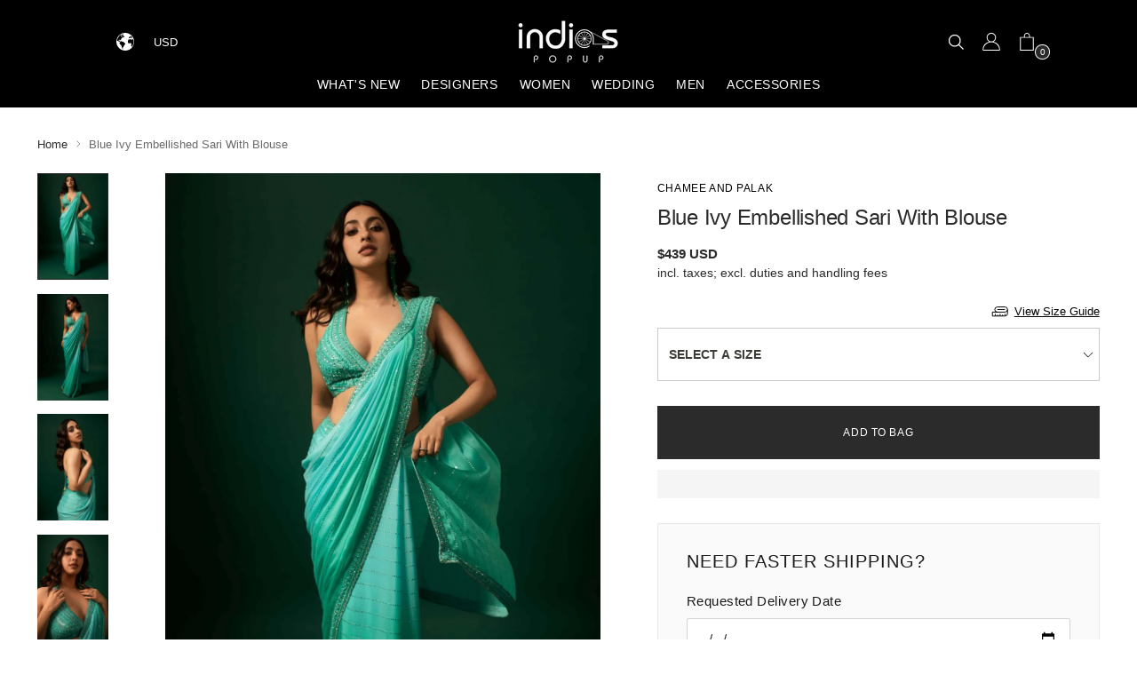

--- FILE ---
content_type: text/html; charset=utf-8
request_url: https://indiaspopup.com/products/blue-ivy-georgette-embellished-sari-with-blouse
body_size: 69688
content:
<!doctype html>

<!--
  ___                 ___           ___           ___
       /  /\                     /__/\         /  /\         /  /\
      /  /:/_                    \  \:\       /  /:/        /  /::\
     /  /:/ /\  ___     ___       \  \:\     /  /:/        /  /:/\:\
    /  /:/ /:/ /__/\   /  /\  ___  \  \:\   /  /:/  ___   /  /:/  \:\
   /__/:/ /:/  \  \:\ /  /:/ /__/\  \__\:\ /__/:/  /  /\ /__/:/ \__\:\
   \  \:\/:/    \  \:\  /:/  \  \:\ /  /:/ \  \:\ /  /:/ \  \:\ /  /:/
    \  \::/      \  \:\/:/    \  \:\  /:/   \  \:\  /:/   \  \:\  /:/
     \  \:\       \  \::/      \  \:\/:/     \  \:\/:/     \  \:\/:/
      \  \:\       \__\/        \  \::/       \  \::/       \  \::/
       \__\/                     \__\/         \__\/         \__\/

  --------------------------------------------------------------------
  #  Stiletto v3.2.0
  #  Documentation: https://fluorescent.co/help/stiletto/
  #  Purchase: https://themes.shopify.com/themes/stiletto/
  #  A product by Fluorescent: https://fluorescent.co/
  --------------------------------------------------------------------
-->

<html class="no-js" lang="en" style="--announcement-height: 1px;">
  <head>
    <meta charset="UTF-8">
    <meta http-equiv="X-UA-Compatible" content="IE=edge,chrome=1">
    <meta name="viewport" content="width=device-width,initial-scale=1">
    




  <meta name="description" content="Editor&#39;s Note This exquisite saree is crafted from lightweight and flowy georgette material, which drapes beautifully on the body. The saree is heavily embellished with sequins, adding a touch of glamour and sparkle to the outfit. It is paired with a matching bralette that is also adorned with intricate sequence and be">



    <link rel="canonical" href="https://indiaspopup.com/products/blue-ivy-georgette-embellished-sari-with-blouse">
    <link rel="preconnect" href="https://cdn.shopify.com" crossorigin><link rel="shortcut icon" href="//indiaspopup.com/cdn/shop/files/favicon_small_1.png?crop=center&height=32&v=1614288746&width=32" type="image/png"><title>Chamee And Palak | Blue Ivy Georgette Embellished Sari With Blouse | INDIASPOPUP.COM</title>

    





  
  
  
  
  




<meta property="og:url" content="https://indiaspopup.com/products/blue-ivy-georgette-embellished-sari-with-blouse">
<meta property="og:site_name" content="INDIASPOPUP.COM">
<meta property="og:type" content="product">
<meta property="og:title" content="Blue Ivy Embellished Sari With Blouse">
<meta property="og:description" content="Editor&amp;#39;s Note This exquisite saree is crafted from lightweight and flowy georgette material, which drapes beautifully on the body. The saree is heavily embellished with sequins, adding a touch of glamour and sparkle to the outfit. It is paired with a matching bralette that is also adorned with intricate sequence and be">
<meta property="og:image" content="http://indiaspopup.com/cdn/shop/products/F7BE0511-D8F6-49CC-8D93-494D40E882AA.jpg?v=1672154682&width=1024">
<meta property="og:image:secure_url" content="https://indiaspopup.com/cdn/shop/products/F7BE0511-D8F6-49CC-8D93-494D40E882AA.jpg?v=1672154682&width=1024">
<meta property="og:price:amount" content="439">
<meta property="og:price:currency" content="USD">

<meta name="twitter:title" content="Blue Ivy Embellished Sari With Blouse">
<meta name="twitter:description" content="Editor&amp;#39;s Note This exquisite saree is crafted from lightweight and flowy georgette material, which drapes beautifully on the body. The saree is heavily embellished with sequins, adding a touch of glamour and sparkle to the outfit. It is paired with a matching bralette that is also adorned with intricate sequence and be">
<meta name="twitter:card" content="summary_large_image">
<meta name="twitter:image" content="https://indiaspopup.com/cdn/shop/products/F7BE0511-D8F6-49CC-8D93-494D40E882AA.jpg?v=1672154682&width=1024">
<meta name="twitter:image:width" content="480">
<meta name="twitter:image:height" content="480">


    <script>
  console.log('Stiletto v3.2.0 by Fluorescent');

  document.documentElement.className = document.documentElement.className.replace('no-js', '');
  if (window.matchMedia(`(prefers-reduced-motion: reduce)`) === true || window.matchMedia(`(prefers-reduced-motion: reduce)`).matches === true) {
    document.documentElement.classList.add('prefers-reduced-motion');
  } else {
    document.documentElement.classList.add('do-anim');
  }

  window.theme = {
    version: 'v3.2.0',
    themeName: 'Stiletto',
    moneyFormat: "\u003cspan class=\"money\"\u003e${{amount_no_decimals}}\u003c\/span\u003e",
    strings: {
      name: "INDIASPOPUP.COM",
      accessibility: {
        play_video: "Play",
        pause_video: "Pause",
        range_lower: "Lower",
        range_upper: "Upper"
      },
      product: {
        no_shipping_rates: "Shipping rate unavailable",
        country_placeholder: "Country\/Region",
        review: "Write a review"
      },
      products: {
        product: {
          unavailable: "Unavailable",
          unitPrice: "Unit price",
          unitPriceSeparator: "per",
          sku: "SKU"
        }
      },
      cart: {
        editCartNote: "Edit order notes",
        addCartNote: "Add order notes",
        quantityError: "You have the maximum number of this product in your cart"
      },
      pagination: {
        viewing: "You’re viewing {{ of }} of {{ total }}",
        products: "products",
        results: "results"
      }
    },
    routes: {
      root: "/",
      cart: {
        base: "/cart",
        add: "/cart/add",
        change: "/cart/change",
        update: "/cart/update",
        clear: "/cart/clear",
        // Manual routes until Shopify adds support
        shipping: "/cart/shipping_rates",
      },
      // Manual routes until Shopify adds support
      products: "/products",
      productRecommendations: "/recommendations/products",
      predictive_search_url: '/search/suggest',
    },
    icons: {
      chevron: "\u003cspan class=\"icon icon-new icon-chevron \"\u003e\n  \u003csvg viewBox=\"0 0 24 24\" fill=\"none\" xmlns=\"http:\/\/www.w3.org\/2000\/svg\"\u003e\u003cpath d=\"M1.875 7.438 12 17.563 22.125 7.438\" stroke=\"currentColor\" stroke-width=\"2\"\/\u003e\u003c\/svg\u003e\n\u003c\/span\u003e\n",
      close: "\u003cspan class=\"icon icon-new icon-close \"\u003e\n  \u003csvg viewBox=\"0 0 24 24\" fill=\"none\" xmlns=\"http:\/\/www.w3.org\/2000\/svg\"\u003e\u003cpath d=\"M2.66 1.34 2 .68.68 2l.66.66 1.32-1.32zm18.68 21.32.66.66L23.32 22l-.66-.66-1.32 1.32zm1.32-20 .66-.66L22 .68l-.66.66 1.32 1.32zM1.34 21.34.68 22 2 23.32l.66-.66-1.32-1.32zm0-18.68 10 10 1.32-1.32-10-10-1.32 1.32zm11.32 10 10-10-1.32-1.32-10 10 1.32 1.32zm-1.32-1.32-10 10 1.32 1.32 10-10-1.32-1.32zm0 1.32 10 10 1.32-1.32-10-10-1.32 1.32z\" fill=\"currentColor\"\/\u003e\u003c\/svg\u003e\n\u003c\/span\u003e\n",
      zoom: "\u003cspan class=\"icon icon-new icon-zoom \"\u003e\n  \u003csvg viewBox=\"0 0 24 24\" fill=\"none\" xmlns=\"http:\/\/www.w3.org\/2000\/svg\"\u003e\u003cpath d=\"M10.3,19.71c5.21,0,9.44-4.23,9.44-9.44S15.51,.83,10.3,.83,.86,5.05,.86,10.27s4.23,9.44,9.44,9.44Z\" fill=\"none\" stroke=\"currentColor\" stroke-linecap=\"round\" stroke-miterlimit=\"10\" stroke-width=\"1.63\"\/\u003e\n          \u003cpath d=\"M5.05,10.27H15.54\" fill=\"none\" stroke=\"currentColor\" stroke-miterlimit=\"10\" stroke-width=\"1.63\"\/\u003e\n          \u003cpath class=\"cross-up\" d=\"M10.3,5.02V15.51\" fill=\"none\" stroke=\"currentColor\" stroke-miterlimit=\"10\" stroke-width=\"1.63\"\/\u003e\n          \u003cpath d=\"M16.92,16.9l6.49,6.49\" fill=\"none\" stroke=\"currentColor\" stroke-miterlimit=\"10\" stroke-width=\"1.63\"\/\u003e\u003c\/svg\u003e\n\u003c\/span\u003e\n"
    },
    coreData: {
      n: "Stiletto",
      v: "v3.2.0",
    }
  }

  window.theme.searchableFields = "product_type,tag,title,variants.title,vendor";

  
    window.theme.allCountryOptionTags = "\u003coption value=\"United States\" data-provinces=\"[[\u0026quot;Alabama\u0026quot;,\u0026quot;Alabama\u0026quot;],[\u0026quot;Alaska\u0026quot;,\u0026quot;Alaska\u0026quot;],[\u0026quot;American Samoa\u0026quot;,\u0026quot;American Samoa\u0026quot;],[\u0026quot;Arizona\u0026quot;,\u0026quot;Arizona\u0026quot;],[\u0026quot;Arkansas\u0026quot;,\u0026quot;Arkansas\u0026quot;],[\u0026quot;Armed Forces Americas\u0026quot;,\u0026quot;Armed Forces Americas\u0026quot;],[\u0026quot;Armed Forces Europe\u0026quot;,\u0026quot;Armed Forces Europe\u0026quot;],[\u0026quot;Armed Forces Pacific\u0026quot;,\u0026quot;Armed Forces Pacific\u0026quot;],[\u0026quot;California\u0026quot;,\u0026quot;California\u0026quot;],[\u0026quot;Colorado\u0026quot;,\u0026quot;Colorado\u0026quot;],[\u0026quot;Connecticut\u0026quot;,\u0026quot;Connecticut\u0026quot;],[\u0026quot;Delaware\u0026quot;,\u0026quot;Delaware\u0026quot;],[\u0026quot;District of Columbia\u0026quot;,\u0026quot;Washington DC\u0026quot;],[\u0026quot;Federated States of Micronesia\u0026quot;,\u0026quot;Micronesia\u0026quot;],[\u0026quot;Florida\u0026quot;,\u0026quot;Florida\u0026quot;],[\u0026quot;Georgia\u0026quot;,\u0026quot;Georgia\u0026quot;],[\u0026quot;Guam\u0026quot;,\u0026quot;Guam\u0026quot;],[\u0026quot;Hawaii\u0026quot;,\u0026quot;Hawaii\u0026quot;],[\u0026quot;Idaho\u0026quot;,\u0026quot;Idaho\u0026quot;],[\u0026quot;Illinois\u0026quot;,\u0026quot;Illinois\u0026quot;],[\u0026quot;Indiana\u0026quot;,\u0026quot;Indiana\u0026quot;],[\u0026quot;Iowa\u0026quot;,\u0026quot;Iowa\u0026quot;],[\u0026quot;Kansas\u0026quot;,\u0026quot;Kansas\u0026quot;],[\u0026quot;Kentucky\u0026quot;,\u0026quot;Kentucky\u0026quot;],[\u0026quot;Louisiana\u0026quot;,\u0026quot;Louisiana\u0026quot;],[\u0026quot;Maine\u0026quot;,\u0026quot;Maine\u0026quot;],[\u0026quot;Marshall Islands\u0026quot;,\u0026quot;Marshall Islands\u0026quot;],[\u0026quot;Maryland\u0026quot;,\u0026quot;Maryland\u0026quot;],[\u0026quot;Massachusetts\u0026quot;,\u0026quot;Massachusetts\u0026quot;],[\u0026quot;Michigan\u0026quot;,\u0026quot;Michigan\u0026quot;],[\u0026quot;Minnesota\u0026quot;,\u0026quot;Minnesota\u0026quot;],[\u0026quot;Mississippi\u0026quot;,\u0026quot;Mississippi\u0026quot;],[\u0026quot;Missouri\u0026quot;,\u0026quot;Missouri\u0026quot;],[\u0026quot;Montana\u0026quot;,\u0026quot;Montana\u0026quot;],[\u0026quot;Nebraska\u0026quot;,\u0026quot;Nebraska\u0026quot;],[\u0026quot;Nevada\u0026quot;,\u0026quot;Nevada\u0026quot;],[\u0026quot;New Hampshire\u0026quot;,\u0026quot;New Hampshire\u0026quot;],[\u0026quot;New Jersey\u0026quot;,\u0026quot;New Jersey\u0026quot;],[\u0026quot;New Mexico\u0026quot;,\u0026quot;New Mexico\u0026quot;],[\u0026quot;New York\u0026quot;,\u0026quot;New York\u0026quot;],[\u0026quot;North Carolina\u0026quot;,\u0026quot;North Carolina\u0026quot;],[\u0026quot;North Dakota\u0026quot;,\u0026quot;North Dakota\u0026quot;],[\u0026quot;Northern Mariana Islands\u0026quot;,\u0026quot;Northern Mariana Islands\u0026quot;],[\u0026quot;Ohio\u0026quot;,\u0026quot;Ohio\u0026quot;],[\u0026quot;Oklahoma\u0026quot;,\u0026quot;Oklahoma\u0026quot;],[\u0026quot;Oregon\u0026quot;,\u0026quot;Oregon\u0026quot;],[\u0026quot;Palau\u0026quot;,\u0026quot;Palau\u0026quot;],[\u0026quot;Pennsylvania\u0026quot;,\u0026quot;Pennsylvania\u0026quot;],[\u0026quot;Puerto Rico\u0026quot;,\u0026quot;Puerto Rico\u0026quot;],[\u0026quot;Rhode Island\u0026quot;,\u0026quot;Rhode Island\u0026quot;],[\u0026quot;South Carolina\u0026quot;,\u0026quot;South Carolina\u0026quot;],[\u0026quot;South Dakota\u0026quot;,\u0026quot;South Dakota\u0026quot;],[\u0026quot;Tennessee\u0026quot;,\u0026quot;Tennessee\u0026quot;],[\u0026quot;Texas\u0026quot;,\u0026quot;Texas\u0026quot;],[\u0026quot;Utah\u0026quot;,\u0026quot;Utah\u0026quot;],[\u0026quot;Vermont\u0026quot;,\u0026quot;Vermont\u0026quot;],[\u0026quot;Virgin Islands\u0026quot;,\u0026quot;U.S. Virgin Islands\u0026quot;],[\u0026quot;Virginia\u0026quot;,\u0026quot;Virginia\u0026quot;],[\u0026quot;Washington\u0026quot;,\u0026quot;Washington\u0026quot;],[\u0026quot;West Virginia\u0026quot;,\u0026quot;West Virginia\u0026quot;],[\u0026quot;Wisconsin\u0026quot;,\u0026quot;Wisconsin\u0026quot;],[\u0026quot;Wyoming\u0026quot;,\u0026quot;Wyoming\u0026quot;]]\"\u003eUnited States\u003c\/option\u003e\n\u003coption value=\"Canada\" data-provinces=\"[[\u0026quot;Alberta\u0026quot;,\u0026quot;Alberta\u0026quot;],[\u0026quot;British Columbia\u0026quot;,\u0026quot;British Columbia\u0026quot;],[\u0026quot;Manitoba\u0026quot;,\u0026quot;Manitoba\u0026quot;],[\u0026quot;New Brunswick\u0026quot;,\u0026quot;New Brunswick\u0026quot;],[\u0026quot;Newfoundland and Labrador\u0026quot;,\u0026quot;Newfoundland and Labrador\u0026quot;],[\u0026quot;Northwest Territories\u0026quot;,\u0026quot;Northwest Territories\u0026quot;],[\u0026quot;Nova Scotia\u0026quot;,\u0026quot;Nova Scotia\u0026quot;],[\u0026quot;Nunavut\u0026quot;,\u0026quot;Nunavut\u0026quot;],[\u0026quot;Ontario\u0026quot;,\u0026quot;Ontario\u0026quot;],[\u0026quot;Prince Edward Island\u0026quot;,\u0026quot;Prince Edward Island\u0026quot;],[\u0026quot;Quebec\u0026quot;,\u0026quot;Quebec\u0026quot;],[\u0026quot;Saskatchewan\u0026quot;,\u0026quot;Saskatchewan\u0026quot;],[\u0026quot;Yukon\u0026quot;,\u0026quot;Yukon\u0026quot;]]\"\u003eCanada\u003c\/option\u003e\n\u003coption value=\"France\" data-provinces=\"[]\"\u003eFrance\u003c\/option\u003e\n\u003coption value=\"United Kingdom\" data-provinces=\"[[\u0026quot;British Forces\u0026quot;,\u0026quot;British Forces\u0026quot;],[\u0026quot;England\u0026quot;,\u0026quot;England\u0026quot;],[\u0026quot;Northern Ireland\u0026quot;,\u0026quot;Northern Ireland\u0026quot;],[\u0026quot;Scotland\u0026quot;,\u0026quot;Scotland\u0026quot;],[\u0026quot;Wales\u0026quot;,\u0026quot;Wales\u0026quot;]]\"\u003eUnited Kingdom\u003c\/option\u003e\n\u003coption value=\"---\" data-provinces=\"[]\"\u003e---\u003c\/option\u003e\n\u003coption value=\"Afghanistan\" data-provinces=\"[]\"\u003eAfghanistan\u003c\/option\u003e\n\u003coption value=\"Aland Islands\" data-provinces=\"[]\"\u003eÅland Islands\u003c\/option\u003e\n\u003coption value=\"Albania\" data-provinces=\"[]\"\u003eAlbania\u003c\/option\u003e\n\u003coption value=\"Algeria\" data-provinces=\"[]\"\u003eAlgeria\u003c\/option\u003e\n\u003coption value=\"Andorra\" data-provinces=\"[]\"\u003eAndorra\u003c\/option\u003e\n\u003coption value=\"Angola\" data-provinces=\"[]\"\u003eAngola\u003c\/option\u003e\n\u003coption value=\"Anguilla\" data-provinces=\"[]\"\u003eAnguilla\u003c\/option\u003e\n\u003coption value=\"Antigua And Barbuda\" data-provinces=\"[]\"\u003eAntigua \u0026 Barbuda\u003c\/option\u003e\n\u003coption value=\"Argentina\" data-provinces=\"[[\u0026quot;Buenos Aires\u0026quot;,\u0026quot;Buenos Aires Province\u0026quot;],[\u0026quot;Catamarca\u0026quot;,\u0026quot;Catamarca\u0026quot;],[\u0026quot;Chaco\u0026quot;,\u0026quot;Chaco\u0026quot;],[\u0026quot;Chubut\u0026quot;,\u0026quot;Chubut\u0026quot;],[\u0026quot;Ciudad Autónoma de Buenos Aires\u0026quot;,\u0026quot;Buenos Aires (Autonomous City)\u0026quot;],[\u0026quot;Corrientes\u0026quot;,\u0026quot;Corrientes\u0026quot;],[\u0026quot;Córdoba\u0026quot;,\u0026quot;Córdoba\u0026quot;],[\u0026quot;Entre Ríos\u0026quot;,\u0026quot;Entre Ríos\u0026quot;],[\u0026quot;Formosa\u0026quot;,\u0026quot;Formosa\u0026quot;],[\u0026quot;Jujuy\u0026quot;,\u0026quot;Jujuy\u0026quot;],[\u0026quot;La Pampa\u0026quot;,\u0026quot;La Pampa\u0026quot;],[\u0026quot;La Rioja\u0026quot;,\u0026quot;La Rioja\u0026quot;],[\u0026quot;Mendoza\u0026quot;,\u0026quot;Mendoza\u0026quot;],[\u0026quot;Misiones\u0026quot;,\u0026quot;Misiones\u0026quot;],[\u0026quot;Neuquén\u0026quot;,\u0026quot;Neuquén\u0026quot;],[\u0026quot;Río Negro\u0026quot;,\u0026quot;Río Negro\u0026quot;],[\u0026quot;Salta\u0026quot;,\u0026quot;Salta\u0026quot;],[\u0026quot;San Juan\u0026quot;,\u0026quot;San Juan\u0026quot;],[\u0026quot;San Luis\u0026quot;,\u0026quot;San Luis\u0026quot;],[\u0026quot;Santa Cruz\u0026quot;,\u0026quot;Santa Cruz\u0026quot;],[\u0026quot;Santa Fe\u0026quot;,\u0026quot;Santa Fe\u0026quot;],[\u0026quot;Santiago Del Estero\u0026quot;,\u0026quot;Santiago del Estero\u0026quot;],[\u0026quot;Tierra Del Fuego\u0026quot;,\u0026quot;Tierra del Fuego\u0026quot;],[\u0026quot;Tucumán\u0026quot;,\u0026quot;Tucumán\u0026quot;]]\"\u003eArgentina\u003c\/option\u003e\n\u003coption value=\"Armenia\" data-provinces=\"[]\"\u003eArmenia\u003c\/option\u003e\n\u003coption value=\"Aruba\" data-provinces=\"[]\"\u003eAruba\u003c\/option\u003e\n\u003coption value=\"Ascension Island\" data-provinces=\"[]\"\u003eAscension Island\u003c\/option\u003e\n\u003coption value=\"Australia\" data-provinces=\"[[\u0026quot;Australian Capital Territory\u0026quot;,\u0026quot;Australian Capital Territory\u0026quot;],[\u0026quot;New South Wales\u0026quot;,\u0026quot;New South Wales\u0026quot;],[\u0026quot;Northern Territory\u0026quot;,\u0026quot;Northern Territory\u0026quot;],[\u0026quot;Queensland\u0026quot;,\u0026quot;Queensland\u0026quot;],[\u0026quot;South Australia\u0026quot;,\u0026quot;South Australia\u0026quot;],[\u0026quot;Tasmania\u0026quot;,\u0026quot;Tasmania\u0026quot;],[\u0026quot;Victoria\u0026quot;,\u0026quot;Victoria\u0026quot;],[\u0026quot;Western Australia\u0026quot;,\u0026quot;Western Australia\u0026quot;]]\"\u003eAustralia\u003c\/option\u003e\n\u003coption value=\"Austria\" data-provinces=\"[]\"\u003eAustria\u003c\/option\u003e\n\u003coption value=\"Azerbaijan\" data-provinces=\"[]\"\u003eAzerbaijan\u003c\/option\u003e\n\u003coption value=\"Bahamas\" data-provinces=\"[]\"\u003eBahamas\u003c\/option\u003e\n\u003coption value=\"Bahrain\" data-provinces=\"[]\"\u003eBahrain\u003c\/option\u003e\n\u003coption value=\"Bangladesh\" data-provinces=\"[]\"\u003eBangladesh\u003c\/option\u003e\n\u003coption value=\"Barbados\" data-provinces=\"[]\"\u003eBarbados\u003c\/option\u003e\n\u003coption value=\"Belarus\" data-provinces=\"[]\"\u003eBelarus\u003c\/option\u003e\n\u003coption value=\"Belgium\" data-provinces=\"[]\"\u003eBelgium\u003c\/option\u003e\n\u003coption value=\"Belize\" data-provinces=\"[]\"\u003eBelize\u003c\/option\u003e\n\u003coption value=\"Benin\" data-provinces=\"[]\"\u003eBenin\u003c\/option\u003e\n\u003coption value=\"Bermuda\" data-provinces=\"[]\"\u003eBermuda\u003c\/option\u003e\n\u003coption value=\"Bhutan\" data-provinces=\"[]\"\u003eBhutan\u003c\/option\u003e\n\u003coption value=\"Bolivia\" data-provinces=\"[]\"\u003eBolivia\u003c\/option\u003e\n\u003coption value=\"Bosnia And Herzegovina\" data-provinces=\"[]\"\u003eBosnia \u0026 Herzegovina\u003c\/option\u003e\n\u003coption value=\"Botswana\" data-provinces=\"[]\"\u003eBotswana\u003c\/option\u003e\n\u003coption value=\"Brazil\" data-provinces=\"[[\u0026quot;Acre\u0026quot;,\u0026quot;Acre\u0026quot;],[\u0026quot;Alagoas\u0026quot;,\u0026quot;Alagoas\u0026quot;],[\u0026quot;Amapá\u0026quot;,\u0026quot;Amapá\u0026quot;],[\u0026quot;Amazonas\u0026quot;,\u0026quot;Amazonas\u0026quot;],[\u0026quot;Bahia\u0026quot;,\u0026quot;Bahia\u0026quot;],[\u0026quot;Ceará\u0026quot;,\u0026quot;Ceará\u0026quot;],[\u0026quot;Distrito Federal\u0026quot;,\u0026quot;Federal District\u0026quot;],[\u0026quot;Espírito Santo\u0026quot;,\u0026quot;Espírito Santo\u0026quot;],[\u0026quot;Goiás\u0026quot;,\u0026quot;Goiás\u0026quot;],[\u0026quot;Maranhão\u0026quot;,\u0026quot;Maranhão\u0026quot;],[\u0026quot;Mato Grosso\u0026quot;,\u0026quot;Mato Grosso\u0026quot;],[\u0026quot;Mato Grosso do Sul\u0026quot;,\u0026quot;Mato Grosso do Sul\u0026quot;],[\u0026quot;Minas Gerais\u0026quot;,\u0026quot;Minas Gerais\u0026quot;],[\u0026quot;Paraná\u0026quot;,\u0026quot;Paraná\u0026quot;],[\u0026quot;Paraíba\u0026quot;,\u0026quot;Paraíba\u0026quot;],[\u0026quot;Pará\u0026quot;,\u0026quot;Pará\u0026quot;],[\u0026quot;Pernambuco\u0026quot;,\u0026quot;Pernambuco\u0026quot;],[\u0026quot;Piauí\u0026quot;,\u0026quot;Piauí\u0026quot;],[\u0026quot;Rio Grande do Norte\u0026quot;,\u0026quot;Rio Grande do Norte\u0026quot;],[\u0026quot;Rio Grande do Sul\u0026quot;,\u0026quot;Rio Grande do Sul\u0026quot;],[\u0026quot;Rio de Janeiro\u0026quot;,\u0026quot;Rio de Janeiro\u0026quot;],[\u0026quot;Rondônia\u0026quot;,\u0026quot;Rondônia\u0026quot;],[\u0026quot;Roraima\u0026quot;,\u0026quot;Roraima\u0026quot;],[\u0026quot;Santa Catarina\u0026quot;,\u0026quot;Santa Catarina\u0026quot;],[\u0026quot;Sergipe\u0026quot;,\u0026quot;Sergipe\u0026quot;],[\u0026quot;São Paulo\u0026quot;,\u0026quot;São Paulo\u0026quot;],[\u0026quot;Tocantins\u0026quot;,\u0026quot;Tocantins\u0026quot;]]\"\u003eBrazil\u003c\/option\u003e\n\u003coption value=\"British Indian Ocean Territory\" data-provinces=\"[]\"\u003eBritish Indian Ocean Territory\u003c\/option\u003e\n\u003coption value=\"Virgin Islands, British\" data-provinces=\"[]\"\u003eBritish Virgin Islands\u003c\/option\u003e\n\u003coption value=\"Brunei\" data-provinces=\"[]\"\u003eBrunei\u003c\/option\u003e\n\u003coption value=\"Bulgaria\" data-provinces=\"[]\"\u003eBulgaria\u003c\/option\u003e\n\u003coption value=\"Burkina Faso\" data-provinces=\"[]\"\u003eBurkina Faso\u003c\/option\u003e\n\u003coption value=\"Burundi\" data-provinces=\"[]\"\u003eBurundi\u003c\/option\u003e\n\u003coption value=\"Cambodia\" data-provinces=\"[]\"\u003eCambodia\u003c\/option\u003e\n\u003coption value=\"Republic of Cameroon\" data-provinces=\"[]\"\u003eCameroon\u003c\/option\u003e\n\u003coption value=\"Canada\" data-provinces=\"[[\u0026quot;Alberta\u0026quot;,\u0026quot;Alberta\u0026quot;],[\u0026quot;British Columbia\u0026quot;,\u0026quot;British Columbia\u0026quot;],[\u0026quot;Manitoba\u0026quot;,\u0026quot;Manitoba\u0026quot;],[\u0026quot;New Brunswick\u0026quot;,\u0026quot;New Brunswick\u0026quot;],[\u0026quot;Newfoundland and Labrador\u0026quot;,\u0026quot;Newfoundland and Labrador\u0026quot;],[\u0026quot;Northwest Territories\u0026quot;,\u0026quot;Northwest Territories\u0026quot;],[\u0026quot;Nova Scotia\u0026quot;,\u0026quot;Nova Scotia\u0026quot;],[\u0026quot;Nunavut\u0026quot;,\u0026quot;Nunavut\u0026quot;],[\u0026quot;Ontario\u0026quot;,\u0026quot;Ontario\u0026quot;],[\u0026quot;Prince Edward Island\u0026quot;,\u0026quot;Prince Edward Island\u0026quot;],[\u0026quot;Quebec\u0026quot;,\u0026quot;Quebec\u0026quot;],[\u0026quot;Saskatchewan\u0026quot;,\u0026quot;Saskatchewan\u0026quot;],[\u0026quot;Yukon\u0026quot;,\u0026quot;Yukon\u0026quot;]]\"\u003eCanada\u003c\/option\u003e\n\u003coption value=\"Cape Verde\" data-provinces=\"[]\"\u003eCape Verde\u003c\/option\u003e\n\u003coption value=\"Caribbean Netherlands\" data-provinces=\"[]\"\u003eCaribbean Netherlands\u003c\/option\u003e\n\u003coption value=\"Cayman Islands\" data-provinces=\"[]\"\u003eCayman Islands\u003c\/option\u003e\n\u003coption value=\"Central African Republic\" data-provinces=\"[]\"\u003eCentral African Republic\u003c\/option\u003e\n\u003coption value=\"Chad\" data-provinces=\"[]\"\u003eChad\u003c\/option\u003e\n\u003coption value=\"Chile\" data-provinces=\"[[\u0026quot;Antofagasta\u0026quot;,\u0026quot;Antofagasta\u0026quot;],[\u0026quot;Araucanía\u0026quot;,\u0026quot;Araucanía\u0026quot;],[\u0026quot;Arica and Parinacota\u0026quot;,\u0026quot;Arica y Parinacota\u0026quot;],[\u0026quot;Atacama\u0026quot;,\u0026quot;Atacama\u0026quot;],[\u0026quot;Aysén\u0026quot;,\u0026quot;Aysén\u0026quot;],[\u0026quot;Biobío\u0026quot;,\u0026quot;Bío Bío\u0026quot;],[\u0026quot;Coquimbo\u0026quot;,\u0026quot;Coquimbo\u0026quot;],[\u0026quot;Los Lagos\u0026quot;,\u0026quot;Los Lagos\u0026quot;],[\u0026quot;Los Ríos\u0026quot;,\u0026quot;Los Ríos\u0026quot;],[\u0026quot;Magallanes\u0026quot;,\u0026quot;Magallanes Region\u0026quot;],[\u0026quot;Maule\u0026quot;,\u0026quot;Maule\u0026quot;],[\u0026quot;O\u0026#39;Higgins\u0026quot;,\u0026quot;Libertador General Bernardo O’Higgins\u0026quot;],[\u0026quot;Santiago\u0026quot;,\u0026quot;Santiago Metropolitan\u0026quot;],[\u0026quot;Tarapacá\u0026quot;,\u0026quot;Tarapacá\u0026quot;],[\u0026quot;Valparaíso\u0026quot;,\u0026quot;Valparaíso\u0026quot;],[\u0026quot;Ñuble\u0026quot;,\u0026quot;Ñuble\u0026quot;]]\"\u003eChile\u003c\/option\u003e\n\u003coption value=\"China\" data-provinces=\"[[\u0026quot;Anhui\u0026quot;,\u0026quot;Anhui\u0026quot;],[\u0026quot;Beijing\u0026quot;,\u0026quot;Beijing\u0026quot;],[\u0026quot;Chongqing\u0026quot;,\u0026quot;Chongqing\u0026quot;],[\u0026quot;Fujian\u0026quot;,\u0026quot;Fujian\u0026quot;],[\u0026quot;Gansu\u0026quot;,\u0026quot;Gansu\u0026quot;],[\u0026quot;Guangdong\u0026quot;,\u0026quot;Guangdong\u0026quot;],[\u0026quot;Guangxi\u0026quot;,\u0026quot;Guangxi\u0026quot;],[\u0026quot;Guizhou\u0026quot;,\u0026quot;Guizhou\u0026quot;],[\u0026quot;Hainan\u0026quot;,\u0026quot;Hainan\u0026quot;],[\u0026quot;Hebei\u0026quot;,\u0026quot;Hebei\u0026quot;],[\u0026quot;Heilongjiang\u0026quot;,\u0026quot;Heilongjiang\u0026quot;],[\u0026quot;Henan\u0026quot;,\u0026quot;Henan\u0026quot;],[\u0026quot;Hubei\u0026quot;,\u0026quot;Hubei\u0026quot;],[\u0026quot;Hunan\u0026quot;,\u0026quot;Hunan\u0026quot;],[\u0026quot;Inner Mongolia\u0026quot;,\u0026quot;Inner Mongolia\u0026quot;],[\u0026quot;Jiangsu\u0026quot;,\u0026quot;Jiangsu\u0026quot;],[\u0026quot;Jiangxi\u0026quot;,\u0026quot;Jiangxi\u0026quot;],[\u0026quot;Jilin\u0026quot;,\u0026quot;Jilin\u0026quot;],[\u0026quot;Liaoning\u0026quot;,\u0026quot;Liaoning\u0026quot;],[\u0026quot;Ningxia\u0026quot;,\u0026quot;Ningxia\u0026quot;],[\u0026quot;Qinghai\u0026quot;,\u0026quot;Qinghai\u0026quot;],[\u0026quot;Shaanxi\u0026quot;,\u0026quot;Shaanxi\u0026quot;],[\u0026quot;Shandong\u0026quot;,\u0026quot;Shandong\u0026quot;],[\u0026quot;Shanghai\u0026quot;,\u0026quot;Shanghai\u0026quot;],[\u0026quot;Shanxi\u0026quot;,\u0026quot;Shanxi\u0026quot;],[\u0026quot;Sichuan\u0026quot;,\u0026quot;Sichuan\u0026quot;],[\u0026quot;Tianjin\u0026quot;,\u0026quot;Tianjin\u0026quot;],[\u0026quot;Xinjiang\u0026quot;,\u0026quot;Xinjiang\u0026quot;],[\u0026quot;Xizang\u0026quot;,\u0026quot;Tibet\u0026quot;],[\u0026quot;Yunnan\u0026quot;,\u0026quot;Yunnan\u0026quot;],[\u0026quot;Zhejiang\u0026quot;,\u0026quot;Zhejiang\u0026quot;]]\"\u003eChina\u003c\/option\u003e\n\u003coption value=\"Christmas Island\" data-provinces=\"[]\"\u003eChristmas Island\u003c\/option\u003e\n\u003coption value=\"Cocos (Keeling) Islands\" data-provinces=\"[]\"\u003eCocos (Keeling) Islands\u003c\/option\u003e\n\u003coption value=\"Colombia\" data-provinces=\"[[\u0026quot;Amazonas\u0026quot;,\u0026quot;Amazonas\u0026quot;],[\u0026quot;Antioquia\u0026quot;,\u0026quot;Antioquia\u0026quot;],[\u0026quot;Arauca\u0026quot;,\u0026quot;Arauca\u0026quot;],[\u0026quot;Atlántico\u0026quot;,\u0026quot;Atlántico\u0026quot;],[\u0026quot;Bogotá, D.C.\u0026quot;,\u0026quot;Capital District\u0026quot;],[\u0026quot;Bolívar\u0026quot;,\u0026quot;Bolívar\u0026quot;],[\u0026quot;Boyacá\u0026quot;,\u0026quot;Boyacá\u0026quot;],[\u0026quot;Caldas\u0026quot;,\u0026quot;Caldas\u0026quot;],[\u0026quot;Caquetá\u0026quot;,\u0026quot;Caquetá\u0026quot;],[\u0026quot;Casanare\u0026quot;,\u0026quot;Casanare\u0026quot;],[\u0026quot;Cauca\u0026quot;,\u0026quot;Cauca\u0026quot;],[\u0026quot;Cesar\u0026quot;,\u0026quot;Cesar\u0026quot;],[\u0026quot;Chocó\u0026quot;,\u0026quot;Chocó\u0026quot;],[\u0026quot;Cundinamarca\u0026quot;,\u0026quot;Cundinamarca\u0026quot;],[\u0026quot;Córdoba\u0026quot;,\u0026quot;Córdoba\u0026quot;],[\u0026quot;Guainía\u0026quot;,\u0026quot;Guainía\u0026quot;],[\u0026quot;Guaviare\u0026quot;,\u0026quot;Guaviare\u0026quot;],[\u0026quot;Huila\u0026quot;,\u0026quot;Huila\u0026quot;],[\u0026quot;La Guajira\u0026quot;,\u0026quot;La Guajira\u0026quot;],[\u0026quot;Magdalena\u0026quot;,\u0026quot;Magdalena\u0026quot;],[\u0026quot;Meta\u0026quot;,\u0026quot;Meta\u0026quot;],[\u0026quot;Nariño\u0026quot;,\u0026quot;Nariño\u0026quot;],[\u0026quot;Norte de Santander\u0026quot;,\u0026quot;Norte de Santander\u0026quot;],[\u0026quot;Putumayo\u0026quot;,\u0026quot;Putumayo\u0026quot;],[\u0026quot;Quindío\u0026quot;,\u0026quot;Quindío\u0026quot;],[\u0026quot;Risaralda\u0026quot;,\u0026quot;Risaralda\u0026quot;],[\u0026quot;San Andrés, Providencia y Santa Catalina\u0026quot;,\u0026quot;San Andrés \\u0026 Providencia\u0026quot;],[\u0026quot;Santander\u0026quot;,\u0026quot;Santander\u0026quot;],[\u0026quot;Sucre\u0026quot;,\u0026quot;Sucre\u0026quot;],[\u0026quot;Tolima\u0026quot;,\u0026quot;Tolima\u0026quot;],[\u0026quot;Valle del Cauca\u0026quot;,\u0026quot;Valle del Cauca\u0026quot;],[\u0026quot;Vaupés\u0026quot;,\u0026quot;Vaupés\u0026quot;],[\u0026quot;Vichada\u0026quot;,\u0026quot;Vichada\u0026quot;]]\"\u003eColombia\u003c\/option\u003e\n\u003coption value=\"Comoros\" data-provinces=\"[]\"\u003eComoros\u003c\/option\u003e\n\u003coption value=\"Congo\" data-provinces=\"[]\"\u003eCongo - Brazzaville\u003c\/option\u003e\n\u003coption value=\"Congo, The Democratic Republic Of The\" data-provinces=\"[]\"\u003eCongo - Kinshasa\u003c\/option\u003e\n\u003coption value=\"Cook Islands\" data-provinces=\"[]\"\u003eCook Islands\u003c\/option\u003e\n\u003coption value=\"Costa Rica\" data-provinces=\"[[\u0026quot;Alajuela\u0026quot;,\u0026quot;Alajuela\u0026quot;],[\u0026quot;Cartago\u0026quot;,\u0026quot;Cartago\u0026quot;],[\u0026quot;Guanacaste\u0026quot;,\u0026quot;Guanacaste\u0026quot;],[\u0026quot;Heredia\u0026quot;,\u0026quot;Heredia\u0026quot;],[\u0026quot;Limón\u0026quot;,\u0026quot;Limón\u0026quot;],[\u0026quot;Puntarenas\u0026quot;,\u0026quot;Puntarenas\u0026quot;],[\u0026quot;San José\u0026quot;,\u0026quot;San José\u0026quot;]]\"\u003eCosta Rica\u003c\/option\u003e\n\u003coption value=\"Croatia\" data-provinces=\"[]\"\u003eCroatia\u003c\/option\u003e\n\u003coption value=\"Curaçao\" data-provinces=\"[]\"\u003eCuraçao\u003c\/option\u003e\n\u003coption value=\"Cyprus\" data-provinces=\"[]\"\u003eCyprus\u003c\/option\u003e\n\u003coption value=\"Czech Republic\" data-provinces=\"[]\"\u003eCzechia\u003c\/option\u003e\n\u003coption value=\"Côte d'Ivoire\" data-provinces=\"[]\"\u003eCôte d’Ivoire\u003c\/option\u003e\n\u003coption value=\"Denmark\" data-provinces=\"[]\"\u003eDenmark\u003c\/option\u003e\n\u003coption value=\"Djibouti\" data-provinces=\"[]\"\u003eDjibouti\u003c\/option\u003e\n\u003coption value=\"Dominica\" data-provinces=\"[]\"\u003eDominica\u003c\/option\u003e\n\u003coption value=\"Dominican Republic\" data-provinces=\"[]\"\u003eDominican Republic\u003c\/option\u003e\n\u003coption value=\"Ecuador\" data-provinces=\"[]\"\u003eEcuador\u003c\/option\u003e\n\u003coption value=\"Egypt\" data-provinces=\"[[\u0026quot;6th of October\u0026quot;,\u0026quot;6th of October\u0026quot;],[\u0026quot;Al Sharqia\u0026quot;,\u0026quot;Al Sharqia\u0026quot;],[\u0026quot;Alexandria\u0026quot;,\u0026quot;Alexandria\u0026quot;],[\u0026quot;Aswan\u0026quot;,\u0026quot;Aswan\u0026quot;],[\u0026quot;Asyut\u0026quot;,\u0026quot;Asyut\u0026quot;],[\u0026quot;Beheira\u0026quot;,\u0026quot;Beheira\u0026quot;],[\u0026quot;Beni Suef\u0026quot;,\u0026quot;Beni Suef\u0026quot;],[\u0026quot;Cairo\u0026quot;,\u0026quot;Cairo\u0026quot;],[\u0026quot;Dakahlia\u0026quot;,\u0026quot;Dakahlia\u0026quot;],[\u0026quot;Damietta\u0026quot;,\u0026quot;Damietta\u0026quot;],[\u0026quot;Faiyum\u0026quot;,\u0026quot;Faiyum\u0026quot;],[\u0026quot;Gharbia\u0026quot;,\u0026quot;Gharbia\u0026quot;],[\u0026quot;Giza\u0026quot;,\u0026quot;Giza\u0026quot;],[\u0026quot;Helwan\u0026quot;,\u0026quot;Helwan\u0026quot;],[\u0026quot;Ismailia\u0026quot;,\u0026quot;Ismailia\u0026quot;],[\u0026quot;Kafr el-Sheikh\u0026quot;,\u0026quot;Kafr el-Sheikh\u0026quot;],[\u0026quot;Luxor\u0026quot;,\u0026quot;Luxor\u0026quot;],[\u0026quot;Matrouh\u0026quot;,\u0026quot;Matrouh\u0026quot;],[\u0026quot;Minya\u0026quot;,\u0026quot;Minya\u0026quot;],[\u0026quot;Monufia\u0026quot;,\u0026quot;Monufia\u0026quot;],[\u0026quot;New Valley\u0026quot;,\u0026quot;New Valley\u0026quot;],[\u0026quot;North Sinai\u0026quot;,\u0026quot;North Sinai\u0026quot;],[\u0026quot;Port Said\u0026quot;,\u0026quot;Port Said\u0026quot;],[\u0026quot;Qalyubia\u0026quot;,\u0026quot;Qalyubia\u0026quot;],[\u0026quot;Qena\u0026quot;,\u0026quot;Qena\u0026quot;],[\u0026quot;Red Sea\u0026quot;,\u0026quot;Red Sea\u0026quot;],[\u0026quot;Sohag\u0026quot;,\u0026quot;Sohag\u0026quot;],[\u0026quot;South Sinai\u0026quot;,\u0026quot;South Sinai\u0026quot;],[\u0026quot;Suez\u0026quot;,\u0026quot;Suez\u0026quot;]]\"\u003eEgypt\u003c\/option\u003e\n\u003coption value=\"El Salvador\" data-provinces=\"[[\u0026quot;Ahuachapán\u0026quot;,\u0026quot;Ahuachapán\u0026quot;],[\u0026quot;Cabañas\u0026quot;,\u0026quot;Cabañas\u0026quot;],[\u0026quot;Chalatenango\u0026quot;,\u0026quot;Chalatenango\u0026quot;],[\u0026quot;Cuscatlán\u0026quot;,\u0026quot;Cuscatlán\u0026quot;],[\u0026quot;La Libertad\u0026quot;,\u0026quot;La Libertad\u0026quot;],[\u0026quot;La Paz\u0026quot;,\u0026quot;La Paz\u0026quot;],[\u0026quot;La Unión\u0026quot;,\u0026quot;La Unión\u0026quot;],[\u0026quot;Morazán\u0026quot;,\u0026quot;Morazán\u0026quot;],[\u0026quot;San Miguel\u0026quot;,\u0026quot;San Miguel\u0026quot;],[\u0026quot;San Salvador\u0026quot;,\u0026quot;San Salvador\u0026quot;],[\u0026quot;San Vicente\u0026quot;,\u0026quot;San Vicente\u0026quot;],[\u0026quot;Santa Ana\u0026quot;,\u0026quot;Santa Ana\u0026quot;],[\u0026quot;Sonsonate\u0026quot;,\u0026quot;Sonsonate\u0026quot;],[\u0026quot;Usulután\u0026quot;,\u0026quot;Usulután\u0026quot;]]\"\u003eEl Salvador\u003c\/option\u003e\n\u003coption value=\"Equatorial Guinea\" data-provinces=\"[]\"\u003eEquatorial Guinea\u003c\/option\u003e\n\u003coption value=\"Eritrea\" data-provinces=\"[]\"\u003eEritrea\u003c\/option\u003e\n\u003coption value=\"Estonia\" data-provinces=\"[]\"\u003eEstonia\u003c\/option\u003e\n\u003coption value=\"Eswatini\" data-provinces=\"[]\"\u003eEswatini\u003c\/option\u003e\n\u003coption value=\"Ethiopia\" data-provinces=\"[]\"\u003eEthiopia\u003c\/option\u003e\n\u003coption value=\"Falkland Islands (Malvinas)\" data-provinces=\"[]\"\u003eFalkland Islands\u003c\/option\u003e\n\u003coption value=\"Faroe Islands\" data-provinces=\"[]\"\u003eFaroe Islands\u003c\/option\u003e\n\u003coption value=\"Fiji\" data-provinces=\"[]\"\u003eFiji\u003c\/option\u003e\n\u003coption value=\"Finland\" data-provinces=\"[]\"\u003eFinland\u003c\/option\u003e\n\u003coption value=\"France\" data-provinces=\"[]\"\u003eFrance\u003c\/option\u003e\n\u003coption value=\"French Guiana\" data-provinces=\"[]\"\u003eFrench Guiana\u003c\/option\u003e\n\u003coption value=\"French Polynesia\" data-provinces=\"[]\"\u003eFrench Polynesia\u003c\/option\u003e\n\u003coption value=\"French Southern Territories\" data-provinces=\"[]\"\u003eFrench Southern Territories\u003c\/option\u003e\n\u003coption value=\"Gabon\" data-provinces=\"[]\"\u003eGabon\u003c\/option\u003e\n\u003coption value=\"Gambia\" data-provinces=\"[]\"\u003eGambia\u003c\/option\u003e\n\u003coption value=\"Georgia\" data-provinces=\"[]\"\u003eGeorgia\u003c\/option\u003e\n\u003coption value=\"Germany\" data-provinces=\"[]\"\u003eGermany\u003c\/option\u003e\n\u003coption value=\"Ghana\" data-provinces=\"[]\"\u003eGhana\u003c\/option\u003e\n\u003coption value=\"Gibraltar\" data-provinces=\"[]\"\u003eGibraltar\u003c\/option\u003e\n\u003coption value=\"Greece\" data-provinces=\"[]\"\u003eGreece\u003c\/option\u003e\n\u003coption value=\"Greenland\" data-provinces=\"[]\"\u003eGreenland\u003c\/option\u003e\n\u003coption value=\"Grenada\" data-provinces=\"[]\"\u003eGrenada\u003c\/option\u003e\n\u003coption value=\"Guadeloupe\" data-provinces=\"[]\"\u003eGuadeloupe\u003c\/option\u003e\n\u003coption value=\"Guatemala\" data-provinces=\"[[\u0026quot;Alta Verapaz\u0026quot;,\u0026quot;Alta Verapaz\u0026quot;],[\u0026quot;Baja Verapaz\u0026quot;,\u0026quot;Baja Verapaz\u0026quot;],[\u0026quot;Chimaltenango\u0026quot;,\u0026quot;Chimaltenango\u0026quot;],[\u0026quot;Chiquimula\u0026quot;,\u0026quot;Chiquimula\u0026quot;],[\u0026quot;El Progreso\u0026quot;,\u0026quot;El Progreso\u0026quot;],[\u0026quot;Escuintla\u0026quot;,\u0026quot;Escuintla\u0026quot;],[\u0026quot;Guatemala\u0026quot;,\u0026quot;Guatemala\u0026quot;],[\u0026quot;Huehuetenango\u0026quot;,\u0026quot;Huehuetenango\u0026quot;],[\u0026quot;Izabal\u0026quot;,\u0026quot;Izabal\u0026quot;],[\u0026quot;Jalapa\u0026quot;,\u0026quot;Jalapa\u0026quot;],[\u0026quot;Jutiapa\u0026quot;,\u0026quot;Jutiapa\u0026quot;],[\u0026quot;Petén\u0026quot;,\u0026quot;Petén\u0026quot;],[\u0026quot;Quetzaltenango\u0026quot;,\u0026quot;Quetzaltenango\u0026quot;],[\u0026quot;Quiché\u0026quot;,\u0026quot;Quiché\u0026quot;],[\u0026quot;Retalhuleu\u0026quot;,\u0026quot;Retalhuleu\u0026quot;],[\u0026quot;Sacatepéquez\u0026quot;,\u0026quot;Sacatepéquez\u0026quot;],[\u0026quot;San Marcos\u0026quot;,\u0026quot;San Marcos\u0026quot;],[\u0026quot;Santa Rosa\u0026quot;,\u0026quot;Santa Rosa\u0026quot;],[\u0026quot;Sololá\u0026quot;,\u0026quot;Sololá\u0026quot;],[\u0026quot;Suchitepéquez\u0026quot;,\u0026quot;Suchitepéquez\u0026quot;],[\u0026quot;Totonicapán\u0026quot;,\u0026quot;Totonicapán\u0026quot;],[\u0026quot;Zacapa\u0026quot;,\u0026quot;Zacapa\u0026quot;]]\"\u003eGuatemala\u003c\/option\u003e\n\u003coption value=\"Guernsey\" data-provinces=\"[]\"\u003eGuernsey\u003c\/option\u003e\n\u003coption value=\"Guinea\" data-provinces=\"[]\"\u003eGuinea\u003c\/option\u003e\n\u003coption value=\"Guinea Bissau\" data-provinces=\"[]\"\u003eGuinea-Bissau\u003c\/option\u003e\n\u003coption value=\"Guyana\" data-provinces=\"[]\"\u003eGuyana\u003c\/option\u003e\n\u003coption value=\"Haiti\" data-provinces=\"[]\"\u003eHaiti\u003c\/option\u003e\n\u003coption value=\"Honduras\" data-provinces=\"[]\"\u003eHonduras\u003c\/option\u003e\n\u003coption value=\"Hong Kong\" data-provinces=\"[[\u0026quot;Hong Kong Island\u0026quot;,\u0026quot;Hong Kong Island\u0026quot;],[\u0026quot;Kowloon\u0026quot;,\u0026quot;Kowloon\u0026quot;],[\u0026quot;New Territories\u0026quot;,\u0026quot;New Territories\u0026quot;]]\"\u003eHong Kong SAR\u003c\/option\u003e\n\u003coption value=\"Hungary\" data-provinces=\"[]\"\u003eHungary\u003c\/option\u003e\n\u003coption value=\"Iceland\" data-provinces=\"[]\"\u003eIceland\u003c\/option\u003e\n\u003coption value=\"India\" data-provinces=\"[[\u0026quot;Andaman and Nicobar Islands\u0026quot;,\u0026quot;Andaman and Nicobar Islands\u0026quot;],[\u0026quot;Andhra Pradesh\u0026quot;,\u0026quot;Andhra Pradesh\u0026quot;],[\u0026quot;Arunachal Pradesh\u0026quot;,\u0026quot;Arunachal Pradesh\u0026quot;],[\u0026quot;Assam\u0026quot;,\u0026quot;Assam\u0026quot;],[\u0026quot;Bihar\u0026quot;,\u0026quot;Bihar\u0026quot;],[\u0026quot;Chandigarh\u0026quot;,\u0026quot;Chandigarh\u0026quot;],[\u0026quot;Chhattisgarh\u0026quot;,\u0026quot;Chhattisgarh\u0026quot;],[\u0026quot;Dadra and Nagar Haveli\u0026quot;,\u0026quot;Dadra and Nagar Haveli\u0026quot;],[\u0026quot;Daman and Diu\u0026quot;,\u0026quot;Daman and Diu\u0026quot;],[\u0026quot;Delhi\u0026quot;,\u0026quot;Delhi\u0026quot;],[\u0026quot;Goa\u0026quot;,\u0026quot;Goa\u0026quot;],[\u0026quot;Gujarat\u0026quot;,\u0026quot;Gujarat\u0026quot;],[\u0026quot;Haryana\u0026quot;,\u0026quot;Haryana\u0026quot;],[\u0026quot;Himachal Pradesh\u0026quot;,\u0026quot;Himachal Pradesh\u0026quot;],[\u0026quot;Jammu and Kashmir\u0026quot;,\u0026quot;Jammu and Kashmir\u0026quot;],[\u0026quot;Jharkhand\u0026quot;,\u0026quot;Jharkhand\u0026quot;],[\u0026quot;Karnataka\u0026quot;,\u0026quot;Karnataka\u0026quot;],[\u0026quot;Kerala\u0026quot;,\u0026quot;Kerala\u0026quot;],[\u0026quot;Ladakh\u0026quot;,\u0026quot;Ladakh\u0026quot;],[\u0026quot;Lakshadweep\u0026quot;,\u0026quot;Lakshadweep\u0026quot;],[\u0026quot;Madhya Pradesh\u0026quot;,\u0026quot;Madhya Pradesh\u0026quot;],[\u0026quot;Maharashtra\u0026quot;,\u0026quot;Maharashtra\u0026quot;],[\u0026quot;Manipur\u0026quot;,\u0026quot;Manipur\u0026quot;],[\u0026quot;Meghalaya\u0026quot;,\u0026quot;Meghalaya\u0026quot;],[\u0026quot;Mizoram\u0026quot;,\u0026quot;Mizoram\u0026quot;],[\u0026quot;Nagaland\u0026quot;,\u0026quot;Nagaland\u0026quot;],[\u0026quot;Odisha\u0026quot;,\u0026quot;Odisha\u0026quot;],[\u0026quot;Puducherry\u0026quot;,\u0026quot;Puducherry\u0026quot;],[\u0026quot;Punjab\u0026quot;,\u0026quot;Punjab\u0026quot;],[\u0026quot;Rajasthan\u0026quot;,\u0026quot;Rajasthan\u0026quot;],[\u0026quot;Sikkim\u0026quot;,\u0026quot;Sikkim\u0026quot;],[\u0026quot;Tamil Nadu\u0026quot;,\u0026quot;Tamil Nadu\u0026quot;],[\u0026quot;Telangana\u0026quot;,\u0026quot;Telangana\u0026quot;],[\u0026quot;Tripura\u0026quot;,\u0026quot;Tripura\u0026quot;],[\u0026quot;Uttar Pradesh\u0026quot;,\u0026quot;Uttar Pradesh\u0026quot;],[\u0026quot;Uttarakhand\u0026quot;,\u0026quot;Uttarakhand\u0026quot;],[\u0026quot;West Bengal\u0026quot;,\u0026quot;West Bengal\u0026quot;]]\"\u003eIndia\u003c\/option\u003e\n\u003coption value=\"Indonesia\" data-provinces=\"[[\u0026quot;Aceh\u0026quot;,\u0026quot;Aceh\u0026quot;],[\u0026quot;Bali\u0026quot;,\u0026quot;Bali\u0026quot;],[\u0026quot;Bangka Belitung\u0026quot;,\u0026quot;Bangka–Belitung Islands\u0026quot;],[\u0026quot;Banten\u0026quot;,\u0026quot;Banten\u0026quot;],[\u0026quot;Bengkulu\u0026quot;,\u0026quot;Bengkulu\u0026quot;],[\u0026quot;Gorontalo\u0026quot;,\u0026quot;Gorontalo\u0026quot;],[\u0026quot;Jakarta\u0026quot;,\u0026quot;Jakarta\u0026quot;],[\u0026quot;Jambi\u0026quot;,\u0026quot;Jambi\u0026quot;],[\u0026quot;Jawa Barat\u0026quot;,\u0026quot;West Java\u0026quot;],[\u0026quot;Jawa Tengah\u0026quot;,\u0026quot;Central Java\u0026quot;],[\u0026quot;Jawa Timur\u0026quot;,\u0026quot;East Java\u0026quot;],[\u0026quot;Kalimantan Barat\u0026quot;,\u0026quot;West Kalimantan\u0026quot;],[\u0026quot;Kalimantan Selatan\u0026quot;,\u0026quot;South Kalimantan\u0026quot;],[\u0026quot;Kalimantan Tengah\u0026quot;,\u0026quot;Central Kalimantan\u0026quot;],[\u0026quot;Kalimantan Timur\u0026quot;,\u0026quot;East Kalimantan\u0026quot;],[\u0026quot;Kalimantan Utara\u0026quot;,\u0026quot;North Kalimantan\u0026quot;],[\u0026quot;Kepulauan Riau\u0026quot;,\u0026quot;Riau Islands\u0026quot;],[\u0026quot;Lampung\u0026quot;,\u0026quot;Lampung\u0026quot;],[\u0026quot;Maluku\u0026quot;,\u0026quot;Maluku\u0026quot;],[\u0026quot;Maluku Utara\u0026quot;,\u0026quot;North Maluku\u0026quot;],[\u0026quot;North Sumatra\u0026quot;,\u0026quot;North Sumatra\u0026quot;],[\u0026quot;Nusa Tenggara Barat\u0026quot;,\u0026quot;West Nusa Tenggara\u0026quot;],[\u0026quot;Nusa Tenggara Timur\u0026quot;,\u0026quot;East Nusa Tenggara\u0026quot;],[\u0026quot;Papua\u0026quot;,\u0026quot;Papua\u0026quot;],[\u0026quot;Papua Barat\u0026quot;,\u0026quot;West Papua\u0026quot;],[\u0026quot;Riau\u0026quot;,\u0026quot;Riau\u0026quot;],[\u0026quot;South Sumatra\u0026quot;,\u0026quot;South Sumatra\u0026quot;],[\u0026quot;Sulawesi Barat\u0026quot;,\u0026quot;West Sulawesi\u0026quot;],[\u0026quot;Sulawesi Selatan\u0026quot;,\u0026quot;South Sulawesi\u0026quot;],[\u0026quot;Sulawesi Tengah\u0026quot;,\u0026quot;Central Sulawesi\u0026quot;],[\u0026quot;Sulawesi Tenggara\u0026quot;,\u0026quot;Southeast Sulawesi\u0026quot;],[\u0026quot;Sulawesi Utara\u0026quot;,\u0026quot;North Sulawesi\u0026quot;],[\u0026quot;West Sumatra\u0026quot;,\u0026quot;West Sumatra\u0026quot;],[\u0026quot;Yogyakarta\u0026quot;,\u0026quot;Yogyakarta\u0026quot;]]\"\u003eIndonesia\u003c\/option\u003e\n\u003coption value=\"Iraq\" data-provinces=\"[]\"\u003eIraq\u003c\/option\u003e\n\u003coption value=\"Ireland\" data-provinces=\"[[\u0026quot;Carlow\u0026quot;,\u0026quot;Carlow\u0026quot;],[\u0026quot;Cavan\u0026quot;,\u0026quot;Cavan\u0026quot;],[\u0026quot;Clare\u0026quot;,\u0026quot;Clare\u0026quot;],[\u0026quot;Cork\u0026quot;,\u0026quot;Cork\u0026quot;],[\u0026quot;Donegal\u0026quot;,\u0026quot;Donegal\u0026quot;],[\u0026quot;Dublin\u0026quot;,\u0026quot;Dublin\u0026quot;],[\u0026quot;Galway\u0026quot;,\u0026quot;Galway\u0026quot;],[\u0026quot;Kerry\u0026quot;,\u0026quot;Kerry\u0026quot;],[\u0026quot;Kildare\u0026quot;,\u0026quot;Kildare\u0026quot;],[\u0026quot;Kilkenny\u0026quot;,\u0026quot;Kilkenny\u0026quot;],[\u0026quot;Laois\u0026quot;,\u0026quot;Laois\u0026quot;],[\u0026quot;Leitrim\u0026quot;,\u0026quot;Leitrim\u0026quot;],[\u0026quot;Limerick\u0026quot;,\u0026quot;Limerick\u0026quot;],[\u0026quot;Longford\u0026quot;,\u0026quot;Longford\u0026quot;],[\u0026quot;Louth\u0026quot;,\u0026quot;Louth\u0026quot;],[\u0026quot;Mayo\u0026quot;,\u0026quot;Mayo\u0026quot;],[\u0026quot;Meath\u0026quot;,\u0026quot;Meath\u0026quot;],[\u0026quot;Monaghan\u0026quot;,\u0026quot;Monaghan\u0026quot;],[\u0026quot;Offaly\u0026quot;,\u0026quot;Offaly\u0026quot;],[\u0026quot;Roscommon\u0026quot;,\u0026quot;Roscommon\u0026quot;],[\u0026quot;Sligo\u0026quot;,\u0026quot;Sligo\u0026quot;],[\u0026quot;Tipperary\u0026quot;,\u0026quot;Tipperary\u0026quot;],[\u0026quot;Waterford\u0026quot;,\u0026quot;Waterford\u0026quot;],[\u0026quot;Westmeath\u0026quot;,\u0026quot;Westmeath\u0026quot;],[\u0026quot;Wexford\u0026quot;,\u0026quot;Wexford\u0026quot;],[\u0026quot;Wicklow\u0026quot;,\u0026quot;Wicklow\u0026quot;]]\"\u003eIreland\u003c\/option\u003e\n\u003coption value=\"Isle Of Man\" data-provinces=\"[]\"\u003eIsle of Man\u003c\/option\u003e\n\u003coption value=\"Israel\" data-provinces=\"[]\"\u003eIsrael\u003c\/option\u003e\n\u003coption value=\"Italy\" data-provinces=\"[[\u0026quot;Agrigento\u0026quot;,\u0026quot;Agrigento\u0026quot;],[\u0026quot;Alessandria\u0026quot;,\u0026quot;Alessandria\u0026quot;],[\u0026quot;Ancona\u0026quot;,\u0026quot;Ancona\u0026quot;],[\u0026quot;Aosta\u0026quot;,\u0026quot;Aosta Valley\u0026quot;],[\u0026quot;Arezzo\u0026quot;,\u0026quot;Arezzo\u0026quot;],[\u0026quot;Ascoli Piceno\u0026quot;,\u0026quot;Ascoli Piceno\u0026quot;],[\u0026quot;Asti\u0026quot;,\u0026quot;Asti\u0026quot;],[\u0026quot;Avellino\u0026quot;,\u0026quot;Avellino\u0026quot;],[\u0026quot;Bari\u0026quot;,\u0026quot;Bari\u0026quot;],[\u0026quot;Barletta-Andria-Trani\u0026quot;,\u0026quot;Barletta-Andria-Trani\u0026quot;],[\u0026quot;Belluno\u0026quot;,\u0026quot;Belluno\u0026quot;],[\u0026quot;Benevento\u0026quot;,\u0026quot;Benevento\u0026quot;],[\u0026quot;Bergamo\u0026quot;,\u0026quot;Bergamo\u0026quot;],[\u0026quot;Biella\u0026quot;,\u0026quot;Biella\u0026quot;],[\u0026quot;Bologna\u0026quot;,\u0026quot;Bologna\u0026quot;],[\u0026quot;Bolzano\u0026quot;,\u0026quot;South Tyrol\u0026quot;],[\u0026quot;Brescia\u0026quot;,\u0026quot;Brescia\u0026quot;],[\u0026quot;Brindisi\u0026quot;,\u0026quot;Brindisi\u0026quot;],[\u0026quot;Cagliari\u0026quot;,\u0026quot;Cagliari\u0026quot;],[\u0026quot;Caltanissetta\u0026quot;,\u0026quot;Caltanissetta\u0026quot;],[\u0026quot;Campobasso\u0026quot;,\u0026quot;Campobasso\u0026quot;],[\u0026quot;Carbonia-Iglesias\u0026quot;,\u0026quot;Carbonia-Iglesias\u0026quot;],[\u0026quot;Caserta\u0026quot;,\u0026quot;Caserta\u0026quot;],[\u0026quot;Catania\u0026quot;,\u0026quot;Catania\u0026quot;],[\u0026quot;Catanzaro\u0026quot;,\u0026quot;Catanzaro\u0026quot;],[\u0026quot;Chieti\u0026quot;,\u0026quot;Chieti\u0026quot;],[\u0026quot;Como\u0026quot;,\u0026quot;Como\u0026quot;],[\u0026quot;Cosenza\u0026quot;,\u0026quot;Cosenza\u0026quot;],[\u0026quot;Cremona\u0026quot;,\u0026quot;Cremona\u0026quot;],[\u0026quot;Crotone\u0026quot;,\u0026quot;Crotone\u0026quot;],[\u0026quot;Cuneo\u0026quot;,\u0026quot;Cuneo\u0026quot;],[\u0026quot;Enna\u0026quot;,\u0026quot;Enna\u0026quot;],[\u0026quot;Fermo\u0026quot;,\u0026quot;Fermo\u0026quot;],[\u0026quot;Ferrara\u0026quot;,\u0026quot;Ferrara\u0026quot;],[\u0026quot;Firenze\u0026quot;,\u0026quot;Florence\u0026quot;],[\u0026quot;Foggia\u0026quot;,\u0026quot;Foggia\u0026quot;],[\u0026quot;Forlì-Cesena\u0026quot;,\u0026quot;Forlì-Cesena\u0026quot;],[\u0026quot;Frosinone\u0026quot;,\u0026quot;Frosinone\u0026quot;],[\u0026quot;Genova\u0026quot;,\u0026quot;Genoa\u0026quot;],[\u0026quot;Gorizia\u0026quot;,\u0026quot;Gorizia\u0026quot;],[\u0026quot;Grosseto\u0026quot;,\u0026quot;Grosseto\u0026quot;],[\u0026quot;Imperia\u0026quot;,\u0026quot;Imperia\u0026quot;],[\u0026quot;Isernia\u0026quot;,\u0026quot;Isernia\u0026quot;],[\u0026quot;L\u0026#39;Aquila\u0026quot;,\u0026quot;L’Aquila\u0026quot;],[\u0026quot;La Spezia\u0026quot;,\u0026quot;La Spezia\u0026quot;],[\u0026quot;Latina\u0026quot;,\u0026quot;Latina\u0026quot;],[\u0026quot;Lecce\u0026quot;,\u0026quot;Lecce\u0026quot;],[\u0026quot;Lecco\u0026quot;,\u0026quot;Lecco\u0026quot;],[\u0026quot;Livorno\u0026quot;,\u0026quot;Livorno\u0026quot;],[\u0026quot;Lodi\u0026quot;,\u0026quot;Lodi\u0026quot;],[\u0026quot;Lucca\u0026quot;,\u0026quot;Lucca\u0026quot;],[\u0026quot;Macerata\u0026quot;,\u0026quot;Macerata\u0026quot;],[\u0026quot;Mantova\u0026quot;,\u0026quot;Mantua\u0026quot;],[\u0026quot;Massa-Carrara\u0026quot;,\u0026quot;Massa and Carrara\u0026quot;],[\u0026quot;Matera\u0026quot;,\u0026quot;Matera\u0026quot;],[\u0026quot;Medio Campidano\u0026quot;,\u0026quot;Medio Campidano\u0026quot;],[\u0026quot;Messina\u0026quot;,\u0026quot;Messina\u0026quot;],[\u0026quot;Milano\u0026quot;,\u0026quot;Milan\u0026quot;],[\u0026quot;Modena\u0026quot;,\u0026quot;Modena\u0026quot;],[\u0026quot;Monza e Brianza\u0026quot;,\u0026quot;Monza and Brianza\u0026quot;],[\u0026quot;Napoli\u0026quot;,\u0026quot;Naples\u0026quot;],[\u0026quot;Novara\u0026quot;,\u0026quot;Novara\u0026quot;],[\u0026quot;Nuoro\u0026quot;,\u0026quot;Nuoro\u0026quot;],[\u0026quot;Ogliastra\u0026quot;,\u0026quot;Ogliastra\u0026quot;],[\u0026quot;Olbia-Tempio\u0026quot;,\u0026quot;Olbia-Tempio\u0026quot;],[\u0026quot;Oristano\u0026quot;,\u0026quot;Oristano\u0026quot;],[\u0026quot;Padova\u0026quot;,\u0026quot;Padua\u0026quot;],[\u0026quot;Palermo\u0026quot;,\u0026quot;Palermo\u0026quot;],[\u0026quot;Parma\u0026quot;,\u0026quot;Parma\u0026quot;],[\u0026quot;Pavia\u0026quot;,\u0026quot;Pavia\u0026quot;],[\u0026quot;Perugia\u0026quot;,\u0026quot;Perugia\u0026quot;],[\u0026quot;Pesaro e Urbino\u0026quot;,\u0026quot;Pesaro and Urbino\u0026quot;],[\u0026quot;Pescara\u0026quot;,\u0026quot;Pescara\u0026quot;],[\u0026quot;Piacenza\u0026quot;,\u0026quot;Piacenza\u0026quot;],[\u0026quot;Pisa\u0026quot;,\u0026quot;Pisa\u0026quot;],[\u0026quot;Pistoia\u0026quot;,\u0026quot;Pistoia\u0026quot;],[\u0026quot;Pordenone\u0026quot;,\u0026quot;Pordenone\u0026quot;],[\u0026quot;Potenza\u0026quot;,\u0026quot;Potenza\u0026quot;],[\u0026quot;Prato\u0026quot;,\u0026quot;Prato\u0026quot;],[\u0026quot;Ragusa\u0026quot;,\u0026quot;Ragusa\u0026quot;],[\u0026quot;Ravenna\u0026quot;,\u0026quot;Ravenna\u0026quot;],[\u0026quot;Reggio Calabria\u0026quot;,\u0026quot;Reggio Calabria\u0026quot;],[\u0026quot;Reggio Emilia\u0026quot;,\u0026quot;Reggio Emilia\u0026quot;],[\u0026quot;Rieti\u0026quot;,\u0026quot;Rieti\u0026quot;],[\u0026quot;Rimini\u0026quot;,\u0026quot;Rimini\u0026quot;],[\u0026quot;Roma\u0026quot;,\u0026quot;Rome\u0026quot;],[\u0026quot;Rovigo\u0026quot;,\u0026quot;Rovigo\u0026quot;],[\u0026quot;Salerno\u0026quot;,\u0026quot;Salerno\u0026quot;],[\u0026quot;Sassari\u0026quot;,\u0026quot;Sassari\u0026quot;],[\u0026quot;Savona\u0026quot;,\u0026quot;Savona\u0026quot;],[\u0026quot;Siena\u0026quot;,\u0026quot;Siena\u0026quot;],[\u0026quot;Siracusa\u0026quot;,\u0026quot;Syracuse\u0026quot;],[\u0026quot;Sondrio\u0026quot;,\u0026quot;Sondrio\u0026quot;],[\u0026quot;Taranto\u0026quot;,\u0026quot;Taranto\u0026quot;],[\u0026quot;Teramo\u0026quot;,\u0026quot;Teramo\u0026quot;],[\u0026quot;Terni\u0026quot;,\u0026quot;Terni\u0026quot;],[\u0026quot;Torino\u0026quot;,\u0026quot;Turin\u0026quot;],[\u0026quot;Trapani\u0026quot;,\u0026quot;Trapani\u0026quot;],[\u0026quot;Trento\u0026quot;,\u0026quot;Trentino\u0026quot;],[\u0026quot;Treviso\u0026quot;,\u0026quot;Treviso\u0026quot;],[\u0026quot;Trieste\u0026quot;,\u0026quot;Trieste\u0026quot;],[\u0026quot;Udine\u0026quot;,\u0026quot;Udine\u0026quot;],[\u0026quot;Varese\u0026quot;,\u0026quot;Varese\u0026quot;],[\u0026quot;Venezia\u0026quot;,\u0026quot;Venice\u0026quot;],[\u0026quot;Verbano-Cusio-Ossola\u0026quot;,\u0026quot;Verbano-Cusio-Ossola\u0026quot;],[\u0026quot;Vercelli\u0026quot;,\u0026quot;Vercelli\u0026quot;],[\u0026quot;Verona\u0026quot;,\u0026quot;Verona\u0026quot;],[\u0026quot;Vibo Valentia\u0026quot;,\u0026quot;Vibo Valentia\u0026quot;],[\u0026quot;Vicenza\u0026quot;,\u0026quot;Vicenza\u0026quot;],[\u0026quot;Viterbo\u0026quot;,\u0026quot;Viterbo\u0026quot;]]\"\u003eItaly\u003c\/option\u003e\n\u003coption value=\"Jamaica\" data-provinces=\"[]\"\u003eJamaica\u003c\/option\u003e\n\u003coption value=\"Japan\" data-provinces=\"[[\u0026quot;Aichi\u0026quot;,\u0026quot;Aichi\u0026quot;],[\u0026quot;Akita\u0026quot;,\u0026quot;Akita\u0026quot;],[\u0026quot;Aomori\u0026quot;,\u0026quot;Aomori\u0026quot;],[\u0026quot;Chiba\u0026quot;,\u0026quot;Chiba\u0026quot;],[\u0026quot;Ehime\u0026quot;,\u0026quot;Ehime\u0026quot;],[\u0026quot;Fukui\u0026quot;,\u0026quot;Fukui\u0026quot;],[\u0026quot;Fukuoka\u0026quot;,\u0026quot;Fukuoka\u0026quot;],[\u0026quot;Fukushima\u0026quot;,\u0026quot;Fukushima\u0026quot;],[\u0026quot;Gifu\u0026quot;,\u0026quot;Gifu\u0026quot;],[\u0026quot;Gunma\u0026quot;,\u0026quot;Gunma\u0026quot;],[\u0026quot;Hiroshima\u0026quot;,\u0026quot;Hiroshima\u0026quot;],[\u0026quot;Hokkaidō\u0026quot;,\u0026quot;Hokkaido\u0026quot;],[\u0026quot;Hyōgo\u0026quot;,\u0026quot;Hyogo\u0026quot;],[\u0026quot;Ibaraki\u0026quot;,\u0026quot;Ibaraki\u0026quot;],[\u0026quot;Ishikawa\u0026quot;,\u0026quot;Ishikawa\u0026quot;],[\u0026quot;Iwate\u0026quot;,\u0026quot;Iwate\u0026quot;],[\u0026quot;Kagawa\u0026quot;,\u0026quot;Kagawa\u0026quot;],[\u0026quot;Kagoshima\u0026quot;,\u0026quot;Kagoshima\u0026quot;],[\u0026quot;Kanagawa\u0026quot;,\u0026quot;Kanagawa\u0026quot;],[\u0026quot;Kumamoto\u0026quot;,\u0026quot;Kumamoto\u0026quot;],[\u0026quot;Kyōto\u0026quot;,\u0026quot;Kyoto\u0026quot;],[\u0026quot;Kōchi\u0026quot;,\u0026quot;Kochi\u0026quot;],[\u0026quot;Mie\u0026quot;,\u0026quot;Mie\u0026quot;],[\u0026quot;Miyagi\u0026quot;,\u0026quot;Miyagi\u0026quot;],[\u0026quot;Miyazaki\u0026quot;,\u0026quot;Miyazaki\u0026quot;],[\u0026quot;Nagano\u0026quot;,\u0026quot;Nagano\u0026quot;],[\u0026quot;Nagasaki\u0026quot;,\u0026quot;Nagasaki\u0026quot;],[\u0026quot;Nara\u0026quot;,\u0026quot;Nara\u0026quot;],[\u0026quot;Niigata\u0026quot;,\u0026quot;Niigata\u0026quot;],[\u0026quot;Okayama\u0026quot;,\u0026quot;Okayama\u0026quot;],[\u0026quot;Okinawa\u0026quot;,\u0026quot;Okinawa\u0026quot;],[\u0026quot;Saga\u0026quot;,\u0026quot;Saga\u0026quot;],[\u0026quot;Saitama\u0026quot;,\u0026quot;Saitama\u0026quot;],[\u0026quot;Shiga\u0026quot;,\u0026quot;Shiga\u0026quot;],[\u0026quot;Shimane\u0026quot;,\u0026quot;Shimane\u0026quot;],[\u0026quot;Shizuoka\u0026quot;,\u0026quot;Shizuoka\u0026quot;],[\u0026quot;Tochigi\u0026quot;,\u0026quot;Tochigi\u0026quot;],[\u0026quot;Tokushima\u0026quot;,\u0026quot;Tokushima\u0026quot;],[\u0026quot;Tottori\u0026quot;,\u0026quot;Tottori\u0026quot;],[\u0026quot;Toyama\u0026quot;,\u0026quot;Toyama\u0026quot;],[\u0026quot;Tōkyō\u0026quot;,\u0026quot;Tokyo\u0026quot;],[\u0026quot;Wakayama\u0026quot;,\u0026quot;Wakayama\u0026quot;],[\u0026quot;Yamagata\u0026quot;,\u0026quot;Yamagata\u0026quot;],[\u0026quot;Yamaguchi\u0026quot;,\u0026quot;Yamaguchi\u0026quot;],[\u0026quot;Yamanashi\u0026quot;,\u0026quot;Yamanashi\u0026quot;],[\u0026quot;Ōita\u0026quot;,\u0026quot;Oita\u0026quot;],[\u0026quot;Ōsaka\u0026quot;,\u0026quot;Osaka\u0026quot;]]\"\u003eJapan\u003c\/option\u003e\n\u003coption value=\"Jersey\" data-provinces=\"[]\"\u003eJersey\u003c\/option\u003e\n\u003coption value=\"Jordan\" data-provinces=\"[]\"\u003eJordan\u003c\/option\u003e\n\u003coption value=\"Kazakhstan\" data-provinces=\"[]\"\u003eKazakhstan\u003c\/option\u003e\n\u003coption value=\"Kenya\" data-provinces=\"[]\"\u003eKenya\u003c\/option\u003e\n\u003coption value=\"Kiribati\" data-provinces=\"[]\"\u003eKiribati\u003c\/option\u003e\n\u003coption value=\"Kosovo\" data-provinces=\"[]\"\u003eKosovo\u003c\/option\u003e\n\u003coption value=\"Kuwait\" data-provinces=\"[[\u0026quot;Al Ahmadi\u0026quot;,\u0026quot;Al Ahmadi\u0026quot;],[\u0026quot;Al Asimah\u0026quot;,\u0026quot;Al Asimah\u0026quot;],[\u0026quot;Al Farwaniyah\u0026quot;,\u0026quot;Al Farwaniyah\u0026quot;],[\u0026quot;Al Jahra\u0026quot;,\u0026quot;Al Jahra\u0026quot;],[\u0026quot;Hawalli\u0026quot;,\u0026quot;Hawalli\u0026quot;],[\u0026quot;Mubarak Al-Kabeer\u0026quot;,\u0026quot;Mubarak Al-Kabeer\u0026quot;]]\"\u003eKuwait\u003c\/option\u003e\n\u003coption value=\"Kyrgyzstan\" data-provinces=\"[]\"\u003eKyrgyzstan\u003c\/option\u003e\n\u003coption value=\"Lao People's Democratic Republic\" data-provinces=\"[]\"\u003eLaos\u003c\/option\u003e\n\u003coption value=\"Latvia\" data-provinces=\"[]\"\u003eLatvia\u003c\/option\u003e\n\u003coption value=\"Lebanon\" data-provinces=\"[]\"\u003eLebanon\u003c\/option\u003e\n\u003coption value=\"Lesotho\" data-provinces=\"[]\"\u003eLesotho\u003c\/option\u003e\n\u003coption value=\"Liberia\" data-provinces=\"[]\"\u003eLiberia\u003c\/option\u003e\n\u003coption value=\"Libyan Arab Jamahiriya\" data-provinces=\"[]\"\u003eLibya\u003c\/option\u003e\n\u003coption value=\"Liechtenstein\" data-provinces=\"[]\"\u003eLiechtenstein\u003c\/option\u003e\n\u003coption value=\"Lithuania\" data-provinces=\"[]\"\u003eLithuania\u003c\/option\u003e\n\u003coption value=\"Luxembourg\" data-provinces=\"[]\"\u003eLuxembourg\u003c\/option\u003e\n\u003coption value=\"Macao\" data-provinces=\"[]\"\u003eMacao SAR\u003c\/option\u003e\n\u003coption value=\"Madagascar\" data-provinces=\"[]\"\u003eMadagascar\u003c\/option\u003e\n\u003coption value=\"Malawi\" data-provinces=\"[]\"\u003eMalawi\u003c\/option\u003e\n\u003coption value=\"Malaysia\" data-provinces=\"[[\u0026quot;Johor\u0026quot;,\u0026quot;Johor\u0026quot;],[\u0026quot;Kedah\u0026quot;,\u0026quot;Kedah\u0026quot;],[\u0026quot;Kelantan\u0026quot;,\u0026quot;Kelantan\u0026quot;],[\u0026quot;Kuala Lumpur\u0026quot;,\u0026quot;Kuala Lumpur\u0026quot;],[\u0026quot;Labuan\u0026quot;,\u0026quot;Labuan\u0026quot;],[\u0026quot;Melaka\u0026quot;,\u0026quot;Malacca\u0026quot;],[\u0026quot;Negeri Sembilan\u0026quot;,\u0026quot;Negeri Sembilan\u0026quot;],[\u0026quot;Pahang\u0026quot;,\u0026quot;Pahang\u0026quot;],[\u0026quot;Penang\u0026quot;,\u0026quot;Penang\u0026quot;],[\u0026quot;Perak\u0026quot;,\u0026quot;Perak\u0026quot;],[\u0026quot;Perlis\u0026quot;,\u0026quot;Perlis\u0026quot;],[\u0026quot;Putrajaya\u0026quot;,\u0026quot;Putrajaya\u0026quot;],[\u0026quot;Sabah\u0026quot;,\u0026quot;Sabah\u0026quot;],[\u0026quot;Sarawak\u0026quot;,\u0026quot;Sarawak\u0026quot;],[\u0026quot;Selangor\u0026quot;,\u0026quot;Selangor\u0026quot;],[\u0026quot;Terengganu\u0026quot;,\u0026quot;Terengganu\u0026quot;]]\"\u003eMalaysia\u003c\/option\u003e\n\u003coption value=\"Maldives\" data-provinces=\"[]\"\u003eMaldives\u003c\/option\u003e\n\u003coption value=\"Mali\" data-provinces=\"[]\"\u003eMali\u003c\/option\u003e\n\u003coption value=\"Malta\" data-provinces=\"[]\"\u003eMalta\u003c\/option\u003e\n\u003coption value=\"Martinique\" data-provinces=\"[]\"\u003eMartinique\u003c\/option\u003e\n\u003coption value=\"Mauritania\" data-provinces=\"[]\"\u003eMauritania\u003c\/option\u003e\n\u003coption value=\"Mauritius\" data-provinces=\"[]\"\u003eMauritius\u003c\/option\u003e\n\u003coption value=\"Mayotte\" data-provinces=\"[]\"\u003eMayotte\u003c\/option\u003e\n\u003coption value=\"Mexico\" data-provinces=\"[[\u0026quot;Aguascalientes\u0026quot;,\u0026quot;Aguascalientes\u0026quot;],[\u0026quot;Baja California\u0026quot;,\u0026quot;Baja California\u0026quot;],[\u0026quot;Baja California Sur\u0026quot;,\u0026quot;Baja California Sur\u0026quot;],[\u0026quot;Campeche\u0026quot;,\u0026quot;Campeche\u0026quot;],[\u0026quot;Chiapas\u0026quot;,\u0026quot;Chiapas\u0026quot;],[\u0026quot;Chihuahua\u0026quot;,\u0026quot;Chihuahua\u0026quot;],[\u0026quot;Ciudad de México\u0026quot;,\u0026quot;Ciudad de Mexico\u0026quot;],[\u0026quot;Coahuila\u0026quot;,\u0026quot;Coahuila\u0026quot;],[\u0026quot;Colima\u0026quot;,\u0026quot;Colima\u0026quot;],[\u0026quot;Durango\u0026quot;,\u0026quot;Durango\u0026quot;],[\u0026quot;Guanajuato\u0026quot;,\u0026quot;Guanajuato\u0026quot;],[\u0026quot;Guerrero\u0026quot;,\u0026quot;Guerrero\u0026quot;],[\u0026quot;Hidalgo\u0026quot;,\u0026quot;Hidalgo\u0026quot;],[\u0026quot;Jalisco\u0026quot;,\u0026quot;Jalisco\u0026quot;],[\u0026quot;Michoacán\u0026quot;,\u0026quot;Michoacán\u0026quot;],[\u0026quot;Morelos\u0026quot;,\u0026quot;Morelos\u0026quot;],[\u0026quot;México\u0026quot;,\u0026quot;Mexico State\u0026quot;],[\u0026quot;Nayarit\u0026quot;,\u0026quot;Nayarit\u0026quot;],[\u0026quot;Nuevo León\u0026quot;,\u0026quot;Nuevo León\u0026quot;],[\u0026quot;Oaxaca\u0026quot;,\u0026quot;Oaxaca\u0026quot;],[\u0026quot;Puebla\u0026quot;,\u0026quot;Puebla\u0026quot;],[\u0026quot;Querétaro\u0026quot;,\u0026quot;Querétaro\u0026quot;],[\u0026quot;Quintana Roo\u0026quot;,\u0026quot;Quintana Roo\u0026quot;],[\u0026quot;San Luis Potosí\u0026quot;,\u0026quot;San Luis Potosí\u0026quot;],[\u0026quot;Sinaloa\u0026quot;,\u0026quot;Sinaloa\u0026quot;],[\u0026quot;Sonora\u0026quot;,\u0026quot;Sonora\u0026quot;],[\u0026quot;Tabasco\u0026quot;,\u0026quot;Tabasco\u0026quot;],[\u0026quot;Tamaulipas\u0026quot;,\u0026quot;Tamaulipas\u0026quot;],[\u0026quot;Tlaxcala\u0026quot;,\u0026quot;Tlaxcala\u0026quot;],[\u0026quot;Veracruz\u0026quot;,\u0026quot;Veracruz\u0026quot;],[\u0026quot;Yucatán\u0026quot;,\u0026quot;Yucatán\u0026quot;],[\u0026quot;Zacatecas\u0026quot;,\u0026quot;Zacatecas\u0026quot;]]\"\u003eMexico\u003c\/option\u003e\n\u003coption value=\"Moldova, Republic of\" data-provinces=\"[]\"\u003eMoldova\u003c\/option\u003e\n\u003coption value=\"Monaco\" data-provinces=\"[]\"\u003eMonaco\u003c\/option\u003e\n\u003coption value=\"Mongolia\" data-provinces=\"[]\"\u003eMongolia\u003c\/option\u003e\n\u003coption value=\"Montenegro\" data-provinces=\"[]\"\u003eMontenegro\u003c\/option\u003e\n\u003coption value=\"Montserrat\" data-provinces=\"[]\"\u003eMontserrat\u003c\/option\u003e\n\u003coption value=\"Morocco\" data-provinces=\"[]\"\u003eMorocco\u003c\/option\u003e\n\u003coption value=\"Mozambique\" data-provinces=\"[]\"\u003eMozambique\u003c\/option\u003e\n\u003coption value=\"Myanmar\" data-provinces=\"[]\"\u003eMyanmar (Burma)\u003c\/option\u003e\n\u003coption value=\"Namibia\" data-provinces=\"[]\"\u003eNamibia\u003c\/option\u003e\n\u003coption value=\"Nauru\" data-provinces=\"[]\"\u003eNauru\u003c\/option\u003e\n\u003coption value=\"Nepal\" data-provinces=\"[]\"\u003eNepal\u003c\/option\u003e\n\u003coption value=\"Netherlands\" data-provinces=\"[]\"\u003eNetherlands\u003c\/option\u003e\n\u003coption value=\"New Caledonia\" data-provinces=\"[]\"\u003eNew Caledonia\u003c\/option\u003e\n\u003coption value=\"New Zealand\" data-provinces=\"[[\u0026quot;Auckland\u0026quot;,\u0026quot;Auckland\u0026quot;],[\u0026quot;Bay of Plenty\u0026quot;,\u0026quot;Bay of Plenty\u0026quot;],[\u0026quot;Canterbury\u0026quot;,\u0026quot;Canterbury\u0026quot;],[\u0026quot;Chatham Islands\u0026quot;,\u0026quot;Chatham Islands\u0026quot;],[\u0026quot;Gisborne\u0026quot;,\u0026quot;Gisborne\u0026quot;],[\u0026quot;Hawke\u0026#39;s Bay\u0026quot;,\u0026quot;Hawke’s Bay\u0026quot;],[\u0026quot;Manawatu-Wanganui\u0026quot;,\u0026quot;Manawatū-Whanganui\u0026quot;],[\u0026quot;Marlborough\u0026quot;,\u0026quot;Marlborough\u0026quot;],[\u0026quot;Nelson\u0026quot;,\u0026quot;Nelson\u0026quot;],[\u0026quot;Northland\u0026quot;,\u0026quot;Northland\u0026quot;],[\u0026quot;Otago\u0026quot;,\u0026quot;Otago\u0026quot;],[\u0026quot;Southland\u0026quot;,\u0026quot;Southland\u0026quot;],[\u0026quot;Taranaki\u0026quot;,\u0026quot;Taranaki\u0026quot;],[\u0026quot;Tasman\u0026quot;,\u0026quot;Tasman\u0026quot;],[\u0026quot;Waikato\u0026quot;,\u0026quot;Waikato\u0026quot;],[\u0026quot;Wellington\u0026quot;,\u0026quot;Wellington\u0026quot;],[\u0026quot;West Coast\u0026quot;,\u0026quot;West Coast\u0026quot;]]\"\u003eNew Zealand\u003c\/option\u003e\n\u003coption value=\"Nicaragua\" data-provinces=\"[]\"\u003eNicaragua\u003c\/option\u003e\n\u003coption value=\"Niger\" data-provinces=\"[]\"\u003eNiger\u003c\/option\u003e\n\u003coption value=\"Nigeria\" data-provinces=\"[[\u0026quot;Abia\u0026quot;,\u0026quot;Abia\u0026quot;],[\u0026quot;Abuja Federal Capital Territory\u0026quot;,\u0026quot;Federal Capital Territory\u0026quot;],[\u0026quot;Adamawa\u0026quot;,\u0026quot;Adamawa\u0026quot;],[\u0026quot;Akwa Ibom\u0026quot;,\u0026quot;Akwa Ibom\u0026quot;],[\u0026quot;Anambra\u0026quot;,\u0026quot;Anambra\u0026quot;],[\u0026quot;Bauchi\u0026quot;,\u0026quot;Bauchi\u0026quot;],[\u0026quot;Bayelsa\u0026quot;,\u0026quot;Bayelsa\u0026quot;],[\u0026quot;Benue\u0026quot;,\u0026quot;Benue\u0026quot;],[\u0026quot;Borno\u0026quot;,\u0026quot;Borno\u0026quot;],[\u0026quot;Cross River\u0026quot;,\u0026quot;Cross River\u0026quot;],[\u0026quot;Delta\u0026quot;,\u0026quot;Delta\u0026quot;],[\u0026quot;Ebonyi\u0026quot;,\u0026quot;Ebonyi\u0026quot;],[\u0026quot;Edo\u0026quot;,\u0026quot;Edo\u0026quot;],[\u0026quot;Ekiti\u0026quot;,\u0026quot;Ekiti\u0026quot;],[\u0026quot;Enugu\u0026quot;,\u0026quot;Enugu\u0026quot;],[\u0026quot;Gombe\u0026quot;,\u0026quot;Gombe\u0026quot;],[\u0026quot;Imo\u0026quot;,\u0026quot;Imo\u0026quot;],[\u0026quot;Jigawa\u0026quot;,\u0026quot;Jigawa\u0026quot;],[\u0026quot;Kaduna\u0026quot;,\u0026quot;Kaduna\u0026quot;],[\u0026quot;Kano\u0026quot;,\u0026quot;Kano\u0026quot;],[\u0026quot;Katsina\u0026quot;,\u0026quot;Katsina\u0026quot;],[\u0026quot;Kebbi\u0026quot;,\u0026quot;Kebbi\u0026quot;],[\u0026quot;Kogi\u0026quot;,\u0026quot;Kogi\u0026quot;],[\u0026quot;Kwara\u0026quot;,\u0026quot;Kwara\u0026quot;],[\u0026quot;Lagos\u0026quot;,\u0026quot;Lagos\u0026quot;],[\u0026quot;Nasarawa\u0026quot;,\u0026quot;Nasarawa\u0026quot;],[\u0026quot;Niger\u0026quot;,\u0026quot;Niger\u0026quot;],[\u0026quot;Ogun\u0026quot;,\u0026quot;Ogun\u0026quot;],[\u0026quot;Ondo\u0026quot;,\u0026quot;Ondo\u0026quot;],[\u0026quot;Osun\u0026quot;,\u0026quot;Osun\u0026quot;],[\u0026quot;Oyo\u0026quot;,\u0026quot;Oyo\u0026quot;],[\u0026quot;Plateau\u0026quot;,\u0026quot;Plateau\u0026quot;],[\u0026quot;Rivers\u0026quot;,\u0026quot;Rivers\u0026quot;],[\u0026quot;Sokoto\u0026quot;,\u0026quot;Sokoto\u0026quot;],[\u0026quot;Taraba\u0026quot;,\u0026quot;Taraba\u0026quot;],[\u0026quot;Yobe\u0026quot;,\u0026quot;Yobe\u0026quot;],[\u0026quot;Zamfara\u0026quot;,\u0026quot;Zamfara\u0026quot;]]\"\u003eNigeria\u003c\/option\u003e\n\u003coption value=\"Niue\" data-provinces=\"[]\"\u003eNiue\u003c\/option\u003e\n\u003coption value=\"Norfolk Island\" data-provinces=\"[]\"\u003eNorfolk Island\u003c\/option\u003e\n\u003coption value=\"North Macedonia\" data-provinces=\"[]\"\u003eNorth Macedonia\u003c\/option\u003e\n\u003coption value=\"Norway\" data-provinces=\"[]\"\u003eNorway\u003c\/option\u003e\n\u003coption value=\"Oman\" data-provinces=\"[]\"\u003eOman\u003c\/option\u003e\n\u003coption value=\"Pakistan\" data-provinces=\"[]\"\u003ePakistan\u003c\/option\u003e\n\u003coption value=\"Palestinian Territory, Occupied\" data-provinces=\"[]\"\u003ePalestinian Territories\u003c\/option\u003e\n\u003coption value=\"Panama\" data-provinces=\"[[\u0026quot;Bocas del Toro\u0026quot;,\u0026quot;Bocas del Toro\u0026quot;],[\u0026quot;Chiriquí\u0026quot;,\u0026quot;Chiriquí\u0026quot;],[\u0026quot;Coclé\u0026quot;,\u0026quot;Coclé\u0026quot;],[\u0026quot;Colón\u0026quot;,\u0026quot;Colón\u0026quot;],[\u0026quot;Darién\u0026quot;,\u0026quot;Darién\u0026quot;],[\u0026quot;Emberá\u0026quot;,\u0026quot;Emberá\u0026quot;],[\u0026quot;Herrera\u0026quot;,\u0026quot;Herrera\u0026quot;],[\u0026quot;Kuna Yala\u0026quot;,\u0026quot;Guna Yala\u0026quot;],[\u0026quot;Los Santos\u0026quot;,\u0026quot;Los Santos\u0026quot;],[\u0026quot;Ngöbe-Buglé\u0026quot;,\u0026quot;Ngöbe-Buglé\u0026quot;],[\u0026quot;Panamá\u0026quot;,\u0026quot;Panamá\u0026quot;],[\u0026quot;Panamá Oeste\u0026quot;,\u0026quot;West Panamá\u0026quot;],[\u0026quot;Veraguas\u0026quot;,\u0026quot;Veraguas\u0026quot;]]\"\u003ePanama\u003c\/option\u003e\n\u003coption value=\"Papua New Guinea\" data-provinces=\"[]\"\u003ePapua New Guinea\u003c\/option\u003e\n\u003coption value=\"Paraguay\" data-provinces=\"[]\"\u003eParaguay\u003c\/option\u003e\n\u003coption value=\"Peru\" data-provinces=\"[[\u0026quot;Amazonas\u0026quot;,\u0026quot;Amazonas\u0026quot;],[\u0026quot;Apurímac\u0026quot;,\u0026quot;Apurímac\u0026quot;],[\u0026quot;Arequipa\u0026quot;,\u0026quot;Arequipa\u0026quot;],[\u0026quot;Ayacucho\u0026quot;,\u0026quot;Ayacucho\u0026quot;],[\u0026quot;Cajamarca\u0026quot;,\u0026quot;Cajamarca\u0026quot;],[\u0026quot;Callao\u0026quot;,\u0026quot;El Callao\u0026quot;],[\u0026quot;Cuzco\u0026quot;,\u0026quot;Cusco\u0026quot;],[\u0026quot;Huancavelica\u0026quot;,\u0026quot;Huancavelica\u0026quot;],[\u0026quot;Huánuco\u0026quot;,\u0026quot;Huánuco\u0026quot;],[\u0026quot;Ica\u0026quot;,\u0026quot;Ica\u0026quot;],[\u0026quot;Junín\u0026quot;,\u0026quot;Junín\u0026quot;],[\u0026quot;La Libertad\u0026quot;,\u0026quot;La Libertad\u0026quot;],[\u0026quot;Lambayeque\u0026quot;,\u0026quot;Lambayeque\u0026quot;],[\u0026quot;Lima (departamento)\u0026quot;,\u0026quot;Lima (Department)\u0026quot;],[\u0026quot;Lima (provincia)\u0026quot;,\u0026quot;Lima (Metropolitan)\u0026quot;],[\u0026quot;Loreto\u0026quot;,\u0026quot;Loreto\u0026quot;],[\u0026quot;Madre de Dios\u0026quot;,\u0026quot;Madre de Dios\u0026quot;],[\u0026quot;Moquegua\u0026quot;,\u0026quot;Moquegua\u0026quot;],[\u0026quot;Pasco\u0026quot;,\u0026quot;Pasco\u0026quot;],[\u0026quot;Piura\u0026quot;,\u0026quot;Piura\u0026quot;],[\u0026quot;Puno\u0026quot;,\u0026quot;Puno\u0026quot;],[\u0026quot;San Martín\u0026quot;,\u0026quot;San Martín\u0026quot;],[\u0026quot;Tacna\u0026quot;,\u0026quot;Tacna\u0026quot;],[\u0026quot;Tumbes\u0026quot;,\u0026quot;Tumbes\u0026quot;],[\u0026quot;Ucayali\u0026quot;,\u0026quot;Ucayali\u0026quot;],[\u0026quot;Áncash\u0026quot;,\u0026quot;Ancash\u0026quot;]]\"\u003ePeru\u003c\/option\u003e\n\u003coption value=\"Philippines\" data-provinces=\"[[\u0026quot;Abra\u0026quot;,\u0026quot;Abra\u0026quot;],[\u0026quot;Agusan del Norte\u0026quot;,\u0026quot;Agusan del Norte\u0026quot;],[\u0026quot;Agusan del Sur\u0026quot;,\u0026quot;Agusan del Sur\u0026quot;],[\u0026quot;Aklan\u0026quot;,\u0026quot;Aklan\u0026quot;],[\u0026quot;Albay\u0026quot;,\u0026quot;Albay\u0026quot;],[\u0026quot;Antique\u0026quot;,\u0026quot;Antique\u0026quot;],[\u0026quot;Apayao\u0026quot;,\u0026quot;Apayao\u0026quot;],[\u0026quot;Aurora\u0026quot;,\u0026quot;Aurora\u0026quot;],[\u0026quot;Basilan\u0026quot;,\u0026quot;Basilan\u0026quot;],[\u0026quot;Bataan\u0026quot;,\u0026quot;Bataan\u0026quot;],[\u0026quot;Batanes\u0026quot;,\u0026quot;Batanes\u0026quot;],[\u0026quot;Batangas\u0026quot;,\u0026quot;Batangas\u0026quot;],[\u0026quot;Benguet\u0026quot;,\u0026quot;Benguet\u0026quot;],[\u0026quot;Biliran\u0026quot;,\u0026quot;Biliran\u0026quot;],[\u0026quot;Bohol\u0026quot;,\u0026quot;Bohol\u0026quot;],[\u0026quot;Bukidnon\u0026quot;,\u0026quot;Bukidnon\u0026quot;],[\u0026quot;Bulacan\u0026quot;,\u0026quot;Bulacan\u0026quot;],[\u0026quot;Cagayan\u0026quot;,\u0026quot;Cagayan\u0026quot;],[\u0026quot;Camarines Norte\u0026quot;,\u0026quot;Camarines Norte\u0026quot;],[\u0026quot;Camarines Sur\u0026quot;,\u0026quot;Camarines Sur\u0026quot;],[\u0026quot;Camiguin\u0026quot;,\u0026quot;Camiguin\u0026quot;],[\u0026quot;Capiz\u0026quot;,\u0026quot;Capiz\u0026quot;],[\u0026quot;Catanduanes\u0026quot;,\u0026quot;Catanduanes\u0026quot;],[\u0026quot;Cavite\u0026quot;,\u0026quot;Cavite\u0026quot;],[\u0026quot;Cebu\u0026quot;,\u0026quot;Cebu\u0026quot;],[\u0026quot;Cotabato\u0026quot;,\u0026quot;Cotabato\u0026quot;],[\u0026quot;Davao Occidental\u0026quot;,\u0026quot;Davao Occidental\u0026quot;],[\u0026quot;Davao Oriental\u0026quot;,\u0026quot;Davao Oriental\u0026quot;],[\u0026quot;Davao de Oro\u0026quot;,\u0026quot;Compostela Valley\u0026quot;],[\u0026quot;Davao del Norte\u0026quot;,\u0026quot;Davao del Norte\u0026quot;],[\u0026quot;Davao del Sur\u0026quot;,\u0026quot;Davao del Sur\u0026quot;],[\u0026quot;Dinagat Islands\u0026quot;,\u0026quot;Dinagat Islands\u0026quot;],[\u0026quot;Eastern Samar\u0026quot;,\u0026quot;Eastern Samar\u0026quot;],[\u0026quot;Guimaras\u0026quot;,\u0026quot;Guimaras\u0026quot;],[\u0026quot;Ifugao\u0026quot;,\u0026quot;Ifugao\u0026quot;],[\u0026quot;Ilocos Norte\u0026quot;,\u0026quot;Ilocos Norte\u0026quot;],[\u0026quot;Ilocos Sur\u0026quot;,\u0026quot;Ilocos Sur\u0026quot;],[\u0026quot;Iloilo\u0026quot;,\u0026quot;Iloilo\u0026quot;],[\u0026quot;Isabela\u0026quot;,\u0026quot;Isabela\u0026quot;],[\u0026quot;Kalinga\u0026quot;,\u0026quot;Kalinga\u0026quot;],[\u0026quot;La Union\u0026quot;,\u0026quot;La Union\u0026quot;],[\u0026quot;Laguna\u0026quot;,\u0026quot;Laguna\u0026quot;],[\u0026quot;Lanao del Norte\u0026quot;,\u0026quot;Lanao del Norte\u0026quot;],[\u0026quot;Lanao del Sur\u0026quot;,\u0026quot;Lanao del Sur\u0026quot;],[\u0026quot;Leyte\u0026quot;,\u0026quot;Leyte\u0026quot;],[\u0026quot;Maguindanao\u0026quot;,\u0026quot;Maguindanao\u0026quot;],[\u0026quot;Marinduque\u0026quot;,\u0026quot;Marinduque\u0026quot;],[\u0026quot;Masbate\u0026quot;,\u0026quot;Masbate\u0026quot;],[\u0026quot;Metro Manila\u0026quot;,\u0026quot;Metro Manila\u0026quot;],[\u0026quot;Misamis Occidental\u0026quot;,\u0026quot;Misamis Occidental\u0026quot;],[\u0026quot;Misamis Oriental\u0026quot;,\u0026quot;Misamis Oriental\u0026quot;],[\u0026quot;Mountain Province\u0026quot;,\u0026quot;Mountain\u0026quot;],[\u0026quot;Negros Occidental\u0026quot;,\u0026quot;Negros Occidental\u0026quot;],[\u0026quot;Negros Oriental\u0026quot;,\u0026quot;Negros Oriental\u0026quot;],[\u0026quot;Northern Samar\u0026quot;,\u0026quot;Northern Samar\u0026quot;],[\u0026quot;Nueva Ecija\u0026quot;,\u0026quot;Nueva Ecija\u0026quot;],[\u0026quot;Nueva Vizcaya\u0026quot;,\u0026quot;Nueva Vizcaya\u0026quot;],[\u0026quot;Occidental Mindoro\u0026quot;,\u0026quot;Occidental Mindoro\u0026quot;],[\u0026quot;Oriental Mindoro\u0026quot;,\u0026quot;Oriental Mindoro\u0026quot;],[\u0026quot;Palawan\u0026quot;,\u0026quot;Palawan\u0026quot;],[\u0026quot;Pampanga\u0026quot;,\u0026quot;Pampanga\u0026quot;],[\u0026quot;Pangasinan\u0026quot;,\u0026quot;Pangasinan\u0026quot;],[\u0026quot;Quezon\u0026quot;,\u0026quot;Quezon\u0026quot;],[\u0026quot;Quirino\u0026quot;,\u0026quot;Quirino\u0026quot;],[\u0026quot;Rizal\u0026quot;,\u0026quot;Rizal\u0026quot;],[\u0026quot;Romblon\u0026quot;,\u0026quot;Romblon\u0026quot;],[\u0026quot;Samar\u0026quot;,\u0026quot;Samar\u0026quot;],[\u0026quot;Sarangani\u0026quot;,\u0026quot;Sarangani\u0026quot;],[\u0026quot;Siquijor\u0026quot;,\u0026quot;Siquijor\u0026quot;],[\u0026quot;Sorsogon\u0026quot;,\u0026quot;Sorsogon\u0026quot;],[\u0026quot;South Cotabato\u0026quot;,\u0026quot;South Cotabato\u0026quot;],[\u0026quot;Southern Leyte\u0026quot;,\u0026quot;Southern Leyte\u0026quot;],[\u0026quot;Sultan Kudarat\u0026quot;,\u0026quot;Sultan Kudarat\u0026quot;],[\u0026quot;Sulu\u0026quot;,\u0026quot;Sulu\u0026quot;],[\u0026quot;Surigao del Norte\u0026quot;,\u0026quot;Surigao del Norte\u0026quot;],[\u0026quot;Surigao del Sur\u0026quot;,\u0026quot;Surigao del Sur\u0026quot;],[\u0026quot;Tarlac\u0026quot;,\u0026quot;Tarlac\u0026quot;],[\u0026quot;Tawi-Tawi\u0026quot;,\u0026quot;Tawi-Tawi\u0026quot;],[\u0026quot;Zambales\u0026quot;,\u0026quot;Zambales\u0026quot;],[\u0026quot;Zamboanga Sibugay\u0026quot;,\u0026quot;Zamboanga Sibugay\u0026quot;],[\u0026quot;Zamboanga del Norte\u0026quot;,\u0026quot;Zamboanga del Norte\u0026quot;],[\u0026quot;Zamboanga del Sur\u0026quot;,\u0026quot;Zamboanga del Sur\u0026quot;]]\"\u003ePhilippines\u003c\/option\u003e\n\u003coption value=\"Pitcairn\" data-provinces=\"[]\"\u003ePitcairn Islands\u003c\/option\u003e\n\u003coption value=\"Poland\" data-provinces=\"[]\"\u003ePoland\u003c\/option\u003e\n\u003coption value=\"Portugal\" data-provinces=\"[[\u0026quot;Aveiro\u0026quot;,\u0026quot;Aveiro\u0026quot;],[\u0026quot;Açores\u0026quot;,\u0026quot;Azores\u0026quot;],[\u0026quot;Beja\u0026quot;,\u0026quot;Beja\u0026quot;],[\u0026quot;Braga\u0026quot;,\u0026quot;Braga\u0026quot;],[\u0026quot;Bragança\u0026quot;,\u0026quot;Bragança\u0026quot;],[\u0026quot;Castelo Branco\u0026quot;,\u0026quot;Castelo Branco\u0026quot;],[\u0026quot;Coimbra\u0026quot;,\u0026quot;Coimbra\u0026quot;],[\u0026quot;Faro\u0026quot;,\u0026quot;Faro\u0026quot;],[\u0026quot;Guarda\u0026quot;,\u0026quot;Guarda\u0026quot;],[\u0026quot;Leiria\u0026quot;,\u0026quot;Leiria\u0026quot;],[\u0026quot;Lisboa\u0026quot;,\u0026quot;Lisbon\u0026quot;],[\u0026quot;Madeira\u0026quot;,\u0026quot;Madeira\u0026quot;],[\u0026quot;Portalegre\u0026quot;,\u0026quot;Portalegre\u0026quot;],[\u0026quot;Porto\u0026quot;,\u0026quot;Porto\u0026quot;],[\u0026quot;Santarém\u0026quot;,\u0026quot;Santarém\u0026quot;],[\u0026quot;Setúbal\u0026quot;,\u0026quot;Setúbal\u0026quot;],[\u0026quot;Viana do Castelo\u0026quot;,\u0026quot;Viana do Castelo\u0026quot;],[\u0026quot;Vila Real\u0026quot;,\u0026quot;Vila Real\u0026quot;],[\u0026quot;Viseu\u0026quot;,\u0026quot;Viseu\u0026quot;],[\u0026quot;Évora\u0026quot;,\u0026quot;Évora\u0026quot;]]\"\u003ePortugal\u003c\/option\u003e\n\u003coption value=\"Qatar\" data-provinces=\"[]\"\u003eQatar\u003c\/option\u003e\n\u003coption value=\"Reunion\" data-provinces=\"[]\"\u003eRéunion\u003c\/option\u003e\n\u003coption value=\"Romania\" data-provinces=\"[[\u0026quot;Alba\u0026quot;,\u0026quot;Alba\u0026quot;],[\u0026quot;Arad\u0026quot;,\u0026quot;Arad\u0026quot;],[\u0026quot;Argeș\u0026quot;,\u0026quot;Argeș\u0026quot;],[\u0026quot;Bacău\u0026quot;,\u0026quot;Bacău\u0026quot;],[\u0026quot;Bihor\u0026quot;,\u0026quot;Bihor\u0026quot;],[\u0026quot;Bistrița-Năsăud\u0026quot;,\u0026quot;Bistriţa-Năsăud\u0026quot;],[\u0026quot;Botoșani\u0026quot;,\u0026quot;Botoşani\u0026quot;],[\u0026quot;Brașov\u0026quot;,\u0026quot;Braşov\u0026quot;],[\u0026quot;Brăila\u0026quot;,\u0026quot;Brăila\u0026quot;],[\u0026quot;București\u0026quot;,\u0026quot;Bucharest\u0026quot;],[\u0026quot;Buzău\u0026quot;,\u0026quot;Buzău\u0026quot;],[\u0026quot;Caraș-Severin\u0026quot;,\u0026quot;Caraș-Severin\u0026quot;],[\u0026quot;Cluj\u0026quot;,\u0026quot;Cluj\u0026quot;],[\u0026quot;Constanța\u0026quot;,\u0026quot;Constanța\u0026quot;],[\u0026quot;Covasna\u0026quot;,\u0026quot;Covasna\u0026quot;],[\u0026quot;Călărași\u0026quot;,\u0026quot;Călărași\u0026quot;],[\u0026quot;Dolj\u0026quot;,\u0026quot;Dolj\u0026quot;],[\u0026quot;Dâmbovița\u0026quot;,\u0026quot;Dâmbovița\u0026quot;],[\u0026quot;Galați\u0026quot;,\u0026quot;Galați\u0026quot;],[\u0026quot;Giurgiu\u0026quot;,\u0026quot;Giurgiu\u0026quot;],[\u0026quot;Gorj\u0026quot;,\u0026quot;Gorj\u0026quot;],[\u0026quot;Harghita\u0026quot;,\u0026quot;Harghita\u0026quot;],[\u0026quot;Hunedoara\u0026quot;,\u0026quot;Hunedoara\u0026quot;],[\u0026quot;Ialomița\u0026quot;,\u0026quot;Ialomița\u0026quot;],[\u0026quot;Iași\u0026quot;,\u0026quot;Iași\u0026quot;],[\u0026quot;Ilfov\u0026quot;,\u0026quot;Ilfov\u0026quot;],[\u0026quot;Maramureș\u0026quot;,\u0026quot;Maramureş\u0026quot;],[\u0026quot;Mehedinți\u0026quot;,\u0026quot;Mehedinți\u0026quot;],[\u0026quot;Mureș\u0026quot;,\u0026quot;Mureş\u0026quot;],[\u0026quot;Neamț\u0026quot;,\u0026quot;Neamţ\u0026quot;],[\u0026quot;Olt\u0026quot;,\u0026quot;Olt\u0026quot;],[\u0026quot;Prahova\u0026quot;,\u0026quot;Prahova\u0026quot;],[\u0026quot;Satu Mare\u0026quot;,\u0026quot;Satu Mare\u0026quot;],[\u0026quot;Sibiu\u0026quot;,\u0026quot;Sibiu\u0026quot;],[\u0026quot;Suceava\u0026quot;,\u0026quot;Suceava\u0026quot;],[\u0026quot;Sălaj\u0026quot;,\u0026quot;Sălaj\u0026quot;],[\u0026quot;Teleorman\u0026quot;,\u0026quot;Teleorman\u0026quot;],[\u0026quot;Timiș\u0026quot;,\u0026quot;Timiș\u0026quot;],[\u0026quot;Tulcea\u0026quot;,\u0026quot;Tulcea\u0026quot;],[\u0026quot;Vaslui\u0026quot;,\u0026quot;Vaslui\u0026quot;],[\u0026quot;Vrancea\u0026quot;,\u0026quot;Vrancea\u0026quot;],[\u0026quot;Vâlcea\u0026quot;,\u0026quot;Vâlcea\u0026quot;]]\"\u003eRomania\u003c\/option\u003e\n\u003coption value=\"Russia\" data-provinces=\"[[\u0026quot;Altai Krai\u0026quot;,\u0026quot;Altai Krai\u0026quot;],[\u0026quot;Altai Republic\u0026quot;,\u0026quot;Altai\u0026quot;],[\u0026quot;Amur Oblast\u0026quot;,\u0026quot;Amur\u0026quot;],[\u0026quot;Arkhangelsk Oblast\u0026quot;,\u0026quot;Arkhangelsk\u0026quot;],[\u0026quot;Astrakhan Oblast\u0026quot;,\u0026quot;Astrakhan\u0026quot;],[\u0026quot;Belgorod Oblast\u0026quot;,\u0026quot;Belgorod\u0026quot;],[\u0026quot;Bryansk Oblast\u0026quot;,\u0026quot;Bryansk\u0026quot;],[\u0026quot;Chechen Republic\u0026quot;,\u0026quot;Chechen\u0026quot;],[\u0026quot;Chelyabinsk Oblast\u0026quot;,\u0026quot;Chelyabinsk\u0026quot;],[\u0026quot;Chukotka Autonomous Okrug\u0026quot;,\u0026quot;Chukotka Okrug\u0026quot;],[\u0026quot;Chuvash Republic\u0026quot;,\u0026quot;Chuvash\u0026quot;],[\u0026quot;Irkutsk Oblast\u0026quot;,\u0026quot;Irkutsk\u0026quot;],[\u0026quot;Ivanovo Oblast\u0026quot;,\u0026quot;Ivanovo\u0026quot;],[\u0026quot;Jewish Autonomous Oblast\u0026quot;,\u0026quot;Jewish\u0026quot;],[\u0026quot;Kabardino-Balkarian Republic\u0026quot;,\u0026quot;Kabardino-Balkar\u0026quot;],[\u0026quot;Kaliningrad Oblast\u0026quot;,\u0026quot;Kaliningrad\u0026quot;],[\u0026quot;Kaluga Oblast\u0026quot;,\u0026quot;Kaluga\u0026quot;],[\u0026quot;Kamchatka Krai\u0026quot;,\u0026quot;Kamchatka Krai\u0026quot;],[\u0026quot;Karachay–Cherkess Republic\u0026quot;,\u0026quot;Karachay-Cherkess\u0026quot;],[\u0026quot;Kemerovo Oblast\u0026quot;,\u0026quot;Kemerovo\u0026quot;],[\u0026quot;Khabarovsk Krai\u0026quot;,\u0026quot;Khabarovsk Krai\u0026quot;],[\u0026quot;Khanty-Mansi Autonomous Okrug\u0026quot;,\u0026quot;Khanty-Mansi\u0026quot;],[\u0026quot;Kirov Oblast\u0026quot;,\u0026quot;Kirov\u0026quot;],[\u0026quot;Komi Republic\u0026quot;,\u0026quot;Komi\u0026quot;],[\u0026quot;Kostroma Oblast\u0026quot;,\u0026quot;Kostroma\u0026quot;],[\u0026quot;Krasnodar Krai\u0026quot;,\u0026quot;Krasnodar Krai\u0026quot;],[\u0026quot;Krasnoyarsk Krai\u0026quot;,\u0026quot;Krasnoyarsk Krai\u0026quot;],[\u0026quot;Kurgan Oblast\u0026quot;,\u0026quot;Kurgan\u0026quot;],[\u0026quot;Kursk Oblast\u0026quot;,\u0026quot;Kursk\u0026quot;],[\u0026quot;Leningrad Oblast\u0026quot;,\u0026quot;Leningrad\u0026quot;],[\u0026quot;Lipetsk Oblast\u0026quot;,\u0026quot;Lipetsk\u0026quot;],[\u0026quot;Magadan Oblast\u0026quot;,\u0026quot;Magadan\u0026quot;],[\u0026quot;Mari El Republic\u0026quot;,\u0026quot;Mari El\u0026quot;],[\u0026quot;Moscow\u0026quot;,\u0026quot;Moscow\u0026quot;],[\u0026quot;Moscow Oblast\u0026quot;,\u0026quot;Moscow Province\u0026quot;],[\u0026quot;Murmansk Oblast\u0026quot;,\u0026quot;Murmansk\u0026quot;],[\u0026quot;Nizhny Novgorod Oblast\u0026quot;,\u0026quot;Nizhny Novgorod\u0026quot;],[\u0026quot;Novgorod Oblast\u0026quot;,\u0026quot;Novgorod\u0026quot;],[\u0026quot;Novosibirsk Oblast\u0026quot;,\u0026quot;Novosibirsk\u0026quot;],[\u0026quot;Omsk Oblast\u0026quot;,\u0026quot;Omsk\u0026quot;],[\u0026quot;Orenburg Oblast\u0026quot;,\u0026quot;Orenburg\u0026quot;],[\u0026quot;Oryol Oblast\u0026quot;,\u0026quot;Oryol\u0026quot;],[\u0026quot;Penza Oblast\u0026quot;,\u0026quot;Penza\u0026quot;],[\u0026quot;Perm Krai\u0026quot;,\u0026quot;Perm Krai\u0026quot;],[\u0026quot;Primorsky Krai\u0026quot;,\u0026quot;Primorsky Krai\u0026quot;],[\u0026quot;Pskov Oblast\u0026quot;,\u0026quot;Pskov\u0026quot;],[\u0026quot;Republic of Adygeya\u0026quot;,\u0026quot;Adygea\u0026quot;],[\u0026quot;Republic of Bashkortostan\u0026quot;,\u0026quot;Bashkortostan\u0026quot;],[\u0026quot;Republic of Buryatia\u0026quot;,\u0026quot;Buryat\u0026quot;],[\u0026quot;Republic of Dagestan\u0026quot;,\u0026quot;Dagestan\u0026quot;],[\u0026quot;Republic of Ingushetia\u0026quot;,\u0026quot;Ingushetia\u0026quot;],[\u0026quot;Republic of Kalmykia\u0026quot;,\u0026quot;Kalmykia\u0026quot;],[\u0026quot;Republic of Karelia\u0026quot;,\u0026quot;Karelia\u0026quot;],[\u0026quot;Republic of Khakassia\u0026quot;,\u0026quot;Khakassia\u0026quot;],[\u0026quot;Republic of Mordovia\u0026quot;,\u0026quot;Mordovia\u0026quot;],[\u0026quot;Republic of North Ossetia–Alania\u0026quot;,\u0026quot;North Ossetia-Alania\u0026quot;],[\u0026quot;Republic of Tatarstan\u0026quot;,\u0026quot;Tatarstan\u0026quot;],[\u0026quot;Rostov Oblast\u0026quot;,\u0026quot;Rostov\u0026quot;],[\u0026quot;Ryazan Oblast\u0026quot;,\u0026quot;Ryazan\u0026quot;],[\u0026quot;Saint Petersburg\u0026quot;,\u0026quot;Saint Petersburg\u0026quot;],[\u0026quot;Sakha Republic (Yakutia)\u0026quot;,\u0026quot;Sakha\u0026quot;],[\u0026quot;Sakhalin Oblast\u0026quot;,\u0026quot;Sakhalin\u0026quot;],[\u0026quot;Samara Oblast\u0026quot;,\u0026quot;Samara\u0026quot;],[\u0026quot;Saratov Oblast\u0026quot;,\u0026quot;Saratov\u0026quot;],[\u0026quot;Smolensk Oblast\u0026quot;,\u0026quot;Smolensk\u0026quot;],[\u0026quot;Stavropol Krai\u0026quot;,\u0026quot;Stavropol Krai\u0026quot;],[\u0026quot;Sverdlovsk Oblast\u0026quot;,\u0026quot;Sverdlovsk\u0026quot;],[\u0026quot;Tambov Oblast\u0026quot;,\u0026quot;Tambov\u0026quot;],[\u0026quot;Tomsk Oblast\u0026quot;,\u0026quot;Tomsk\u0026quot;],[\u0026quot;Tula Oblast\u0026quot;,\u0026quot;Tula\u0026quot;],[\u0026quot;Tver Oblast\u0026quot;,\u0026quot;Tver\u0026quot;],[\u0026quot;Tyumen Oblast\u0026quot;,\u0026quot;Tyumen\u0026quot;],[\u0026quot;Tyva Republic\u0026quot;,\u0026quot;Tuva\u0026quot;],[\u0026quot;Udmurtia\u0026quot;,\u0026quot;Udmurt\u0026quot;],[\u0026quot;Ulyanovsk Oblast\u0026quot;,\u0026quot;Ulyanovsk\u0026quot;],[\u0026quot;Vladimir Oblast\u0026quot;,\u0026quot;Vladimir\u0026quot;],[\u0026quot;Volgograd Oblast\u0026quot;,\u0026quot;Volgograd\u0026quot;],[\u0026quot;Vologda Oblast\u0026quot;,\u0026quot;Vologda\u0026quot;],[\u0026quot;Voronezh Oblast\u0026quot;,\u0026quot;Voronezh\u0026quot;],[\u0026quot;Yamalo-Nenets Autonomous Okrug\u0026quot;,\u0026quot;Yamalo-Nenets Okrug\u0026quot;],[\u0026quot;Yaroslavl Oblast\u0026quot;,\u0026quot;Yaroslavl\u0026quot;],[\u0026quot;Zabaykalsky Krai\u0026quot;,\u0026quot;Zabaykalsky Krai\u0026quot;]]\"\u003eRussia\u003c\/option\u003e\n\u003coption value=\"Rwanda\" data-provinces=\"[]\"\u003eRwanda\u003c\/option\u003e\n\u003coption value=\"Samoa\" data-provinces=\"[]\"\u003eSamoa\u003c\/option\u003e\n\u003coption value=\"San Marino\" data-provinces=\"[]\"\u003eSan Marino\u003c\/option\u003e\n\u003coption value=\"Sao Tome And Principe\" data-provinces=\"[]\"\u003eSão Tomé \u0026 Príncipe\u003c\/option\u003e\n\u003coption value=\"Saudi Arabia\" data-provinces=\"[]\"\u003eSaudi Arabia\u003c\/option\u003e\n\u003coption value=\"Senegal\" data-provinces=\"[]\"\u003eSenegal\u003c\/option\u003e\n\u003coption value=\"Serbia\" data-provinces=\"[]\"\u003eSerbia\u003c\/option\u003e\n\u003coption value=\"Seychelles\" data-provinces=\"[]\"\u003eSeychelles\u003c\/option\u003e\n\u003coption value=\"Sierra Leone\" data-provinces=\"[]\"\u003eSierra Leone\u003c\/option\u003e\n\u003coption value=\"Singapore\" data-provinces=\"[]\"\u003eSingapore\u003c\/option\u003e\n\u003coption value=\"Sint Maarten\" data-provinces=\"[]\"\u003eSint Maarten\u003c\/option\u003e\n\u003coption value=\"Slovakia\" data-provinces=\"[]\"\u003eSlovakia\u003c\/option\u003e\n\u003coption value=\"Slovenia\" data-provinces=\"[]\"\u003eSlovenia\u003c\/option\u003e\n\u003coption value=\"Solomon Islands\" data-provinces=\"[]\"\u003eSolomon Islands\u003c\/option\u003e\n\u003coption value=\"Somalia\" data-provinces=\"[]\"\u003eSomalia\u003c\/option\u003e\n\u003coption value=\"South Africa\" data-provinces=\"[[\u0026quot;Eastern Cape\u0026quot;,\u0026quot;Eastern Cape\u0026quot;],[\u0026quot;Free State\u0026quot;,\u0026quot;Free State\u0026quot;],[\u0026quot;Gauteng\u0026quot;,\u0026quot;Gauteng\u0026quot;],[\u0026quot;KwaZulu-Natal\u0026quot;,\u0026quot;KwaZulu-Natal\u0026quot;],[\u0026quot;Limpopo\u0026quot;,\u0026quot;Limpopo\u0026quot;],[\u0026quot;Mpumalanga\u0026quot;,\u0026quot;Mpumalanga\u0026quot;],[\u0026quot;North West\u0026quot;,\u0026quot;North West\u0026quot;],[\u0026quot;Northern Cape\u0026quot;,\u0026quot;Northern Cape\u0026quot;],[\u0026quot;Western Cape\u0026quot;,\u0026quot;Western Cape\u0026quot;]]\"\u003eSouth Africa\u003c\/option\u003e\n\u003coption value=\"South Georgia And The South Sandwich Islands\" data-provinces=\"[]\"\u003eSouth Georgia \u0026 South Sandwich Islands\u003c\/option\u003e\n\u003coption value=\"South Korea\" data-provinces=\"[[\u0026quot;Busan\u0026quot;,\u0026quot;Busan\u0026quot;],[\u0026quot;Chungbuk\u0026quot;,\u0026quot;North Chungcheong\u0026quot;],[\u0026quot;Chungnam\u0026quot;,\u0026quot;South Chungcheong\u0026quot;],[\u0026quot;Daegu\u0026quot;,\u0026quot;Daegu\u0026quot;],[\u0026quot;Daejeon\u0026quot;,\u0026quot;Daejeon\u0026quot;],[\u0026quot;Gangwon\u0026quot;,\u0026quot;Gangwon\u0026quot;],[\u0026quot;Gwangju\u0026quot;,\u0026quot;Gwangju City\u0026quot;],[\u0026quot;Gyeongbuk\u0026quot;,\u0026quot;North Gyeongsang\u0026quot;],[\u0026quot;Gyeonggi\u0026quot;,\u0026quot;Gyeonggi\u0026quot;],[\u0026quot;Gyeongnam\u0026quot;,\u0026quot;South Gyeongsang\u0026quot;],[\u0026quot;Incheon\u0026quot;,\u0026quot;Incheon\u0026quot;],[\u0026quot;Jeju\u0026quot;,\u0026quot;Jeju\u0026quot;],[\u0026quot;Jeonbuk\u0026quot;,\u0026quot;North Jeolla\u0026quot;],[\u0026quot;Jeonnam\u0026quot;,\u0026quot;South Jeolla\u0026quot;],[\u0026quot;Sejong\u0026quot;,\u0026quot;Sejong\u0026quot;],[\u0026quot;Seoul\u0026quot;,\u0026quot;Seoul\u0026quot;],[\u0026quot;Ulsan\u0026quot;,\u0026quot;Ulsan\u0026quot;]]\"\u003eSouth Korea\u003c\/option\u003e\n\u003coption value=\"South Sudan\" data-provinces=\"[]\"\u003eSouth Sudan\u003c\/option\u003e\n\u003coption value=\"Spain\" data-provinces=\"[[\u0026quot;A Coruña\u0026quot;,\u0026quot;A Coruña\u0026quot;],[\u0026quot;Albacete\u0026quot;,\u0026quot;Albacete\u0026quot;],[\u0026quot;Alicante\u0026quot;,\u0026quot;Alicante\u0026quot;],[\u0026quot;Almería\u0026quot;,\u0026quot;Almería\u0026quot;],[\u0026quot;Asturias\u0026quot;,\u0026quot;Asturias Province\u0026quot;],[\u0026quot;Badajoz\u0026quot;,\u0026quot;Badajoz\u0026quot;],[\u0026quot;Balears\u0026quot;,\u0026quot;Balears Province\u0026quot;],[\u0026quot;Barcelona\u0026quot;,\u0026quot;Barcelona\u0026quot;],[\u0026quot;Burgos\u0026quot;,\u0026quot;Burgos\u0026quot;],[\u0026quot;Cantabria\u0026quot;,\u0026quot;Cantabria Province\u0026quot;],[\u0026quot;Castellón\u0026quot;,\u0026quot;Castellón\u0026quot;],[\u0026quot;Ceuta\u0026quot;,\u0026quot;Ceuta\u0026quot;],[\u0026quot;Ciudad Real\u0026quot;,\u0026quot;Ciudad Real\u0026quot;],[\u0026quot;Cuenca\u0026quot;,\u0026quot;Cuenca\u0026quot;],[\u0026quot;Cáceres\u0026quot;,\u0026quot;Cáceres\u0026quot;],[\u0026quot;Cádiz\u0026quot;,\u0026quot;Cádiz\u0026quot;],[\u0026quot;Córdoba\u0026quot;,\u0026quot;Córdoba\u0026quot;],[\u0026quot;Girona\u0026quot;,\u0026quot;Girona\u0026quot;],[\u0026quot;Granada\u0026quot;,\u0026quot;Granada\u0026quot;],[\u0026quot;Guadalajara\u0026quot;,\u0026quot;Guadalajara\u0026quot;],[\u0026quot;Guipúzcoa\u0026quot;,\u0026quot;Gipuzkoa\u0026quot;],[\u0026quot;Huelva\u0026quot;,\u0026quot;Huelva\u0026quot;],[\u0026quot;Huesca\u0026quot;,\u0026quot;Huesca\u0026quot;],[\u0026quot;Jaén\u0026quot;,\u0026quot;Jaén\u0026quot;],[\u0026quot;La Rioja\u0026quot;,\u0026quot;La Rioja Province\u0026quot;],[\u0026quot;Las Palmas\u0026quot;,\u0026quot;Las Palmas\u0026quot;],[\u0026quot;León\u0026quot;,\u0026quot;León\u0026quot;],[\u0026quot;Lleida\u0026quot;,\u0026quot;Lleida\u0026quot;],[\u0026quot;Lugo\u0026quot;,\u0026quot;Lugo\u0026quot;],[\u0026quot;Madrid\u0026quot;,\u0026quot;Madrid Province\u0026quot;],[\u0026quot;Melilla\u0026quot;,\u0026quot;Melilla\u0026quot;],[\u0026quot;Murcia\u0026quot;,\u0026quot;Murcia\u0026quot;],[\u0026quot;Málaga\u0026quot;,\u0026quot;Málaga\u0026quot;],[\u0026quot;Navarra\u0026quot;,\u0026quot;Navarra\u0026quot;],[\u0026quot;Ourense\u0026quot;,\u0026quot;Ourense\u0026quot;],[\u0026quot;Palencia\u0026quot;,\u0026quot;Palencia\u0026quot;],[\u0026quot;Pontevedra\u0026quot;,\u0026quot;Pontevedra\u0026quot;],[\u0026quot;Salamanca\u0026quot;,\u0026quot;Salamanca\u0026quot;],[\u0026quot;Santa Cruz de Tenerife\u0026quot;,\u0026quot;Santa Cruz de Tenerife\u0026quot;],[\u0026quot;Segovia\u0026quot;,\u0026quot;Segovia\u0026quot;],[\u0026quot;Sevilla\u0026quot;,\u0026quot;Seville\u0026quot;],[\u0026quot;Soria\u0026quot;,\u0026quot;Soria\u0026quot;],[\u0026quot;Tarragona\u0026quot;,\u0026quot;Tarragona\u0026quot;],[\u0026quot;Teruel\u0026quot;,\u0026quot;Teruel\u0026quot;],[\u0026quot;Toledo\u0026quot;,\u0026quot;Toledo\u0026quot;],[\u0026quot;Valencia\u0026quot;,\u0026quot;Valencia\u0026quot;],[\u0026quot;Valladolid\u0026quot;,\u0026quot;Valladolid\u0026quot;],[\u0026quot;Vizcaya\u0026quot;,\u0026quot;Biscay\u0026quot;],[\u0026quot;Zamora\u0026quot;,\u0026quot;Zamora\u0026quot;],[\u0026quot;Zaragoza\u0026quot;,\u0026quot;Zaragoza\u0026quot;],[\u0026quot;Álava\u0026quot;,\u0026quot;Álava\u0026quot;],[\u0026quot;Ávila\u0026quot;,\u0026quot;Ávila\u0026quot;]]\"\u003eSpain\u003c\/option\u003e\n\u003coption value=\"Sri Lanka\" data-provinces=\"[]\"\u003eSri Lanka\u003c\/option\u003e\n\u003coption value=\"Saint Barthélemy\" data-provinces=\"[]\"\u003eSt. Barthélemy\u003c\/option\u003e\n\u003coption value=\"Saint Helena\" data-provinces=\"[]\"\u003eSt. Helena\u003c\/option\u003e\n\u003coption value=\"Saint Kitts And Nevis\" data-provinces=\"[]\"\u003eSt. Kitts \u0026 Nevis\u003c\/option\u003e\n\u003coption value=\"Saint Lucia\" data-provinces=\"[]\"\u003eSt. Lucia\u003c\/option\u003e\n\u003coption value=\"Saint Martin\" data-provinces=\"[]\"\u003eSt. Martin\u003c\/option\u003e\n\u003coption value=\"Saint Pierre And Miquelon\" data-provinces=\"[]\"\u003eSt. Pierre \u0026 Miquelon\u003c\/option\u003e\n\u003coption value=\"St. Vincent\" data-provinces=\"[]\"\u003eSt. Vincent \u0026 Grenadines\u003c\/option\u003e\n\u003coption value=\"Sudan\" data-provinces=\"[]\"\u003eSudan\u003c\/option\u003e\n\u003coption value=\"Suriname\" data-provinces=\"[]\"\u003eSuriname\u003c\/option\u003e\n\u003coption value=\"Svalbard And Jan Mayen\" data-provinces=\"[]\"\u003eSvalbard \u0026 Jan Mayen\u003c\/option\u003e\n\u003coption value=\"Sweden\" data-provinces=\"[]\"\u003eSweden\u003c\/option\u003e\n\u003coption value=\"Switzerland\" data-provinces=\"[]\"\u003eSwitzerland\u003c\/option\u003e\n\u003coption value=\"Taiwan\" data-provinces=\"[]\"\u003eTaiwan\u003c\/option\u003e\n\u003coption value=\"Tajikistan\" data-provinces=\"[]\"\u003eTajikistan\u003c\/option\u003e\n\u003coption value=\"Tanzania, United Republic Of\" data-provinces=\"[]\"\u003eTanzania\u003c\/option\u003e\n\u003coption value=\"Thailand\" data-provinces=\"[[\u0026quot;Amnat Charoen\u0026quot;,\u0026quot;Amnat Charoen\u0026quot;],[\u0026quot;Ang Thong\u0026quot;,\u0026quot;Ang Thong\u0026quot;],[\u0026quot;Bangkok\u0026quot;,\u0026quot;Bangkok\u0026quot;],[\u0026quot;Bueng Kan\u0026quot;,\u0026quot;Bueng Kan\u0026quot;],[\u0026quot;Buriram\u0026quot;,\u0026quot;Buri Ram\u0026quot;],[\u0026quot;Chachoengsao\u0026quot;,\u0026quot;Chachoengsao\u0026quot;],[\u0026quot;Chai Nat\u0026quot;,\u0026quot;Chai Nat\u0026quot;],[\u0026quot;Chaiyaphum\u0026quot;,\u0026quot;Chaiyaphum\u0026quot;],[\u0026quot;Chanthaburi\u0026quot;,\u0026quot;Chanthaburi\u0026quot;],[\u0026quot;Chiang Mai\u0026quot;,\u0026quot;Chiang Mai\u0026quot;],[\u0026quot;Chiang Rai\u0026quot;,\u0026quot;Chiang Rai\u0026quot;],[\u0026quot;Chon Buri\u0026quot;,\u0026quot;Chon Buri\u0026quot;],[\u0026quot;Chumphon\u0026quot;,\u0026quot;Chumphon\u0026quot;],[\u0026quot;Kalasin\u0026quot;,\u0026quot;Kalasin\u0026quot;],[\u0026quot;Kamphaeng Phet\u0026quot;,\u0026quot;Kamphaeng Phet\u0026quot;],[\u0026quot;Kanchanaburi\u0026quot;,\u0026quot;Kanchanaburi\u0026quot;],[\u0026quot;Khon Kaen\u0026quot;,\u0026quot;Khon Kaen\u0026quot;],[\u0026quot;Krabi\u0026quot;,\u0026quot;Krabi\u0026quot;],[\u0026quot;Lampang\u0026quot;,\u0026quot;Lampang\u0026quot;],[\u0026quot;Lamphun\u0026quot;,\u0026quot;Lamphun\u0026quot;],[\u0026quot;Loei\u0026quot;,\u0026quot;Loei\u0026quot;],[\u0026quot;Lopburi\u0026quot;,\u0026quot;Lopburi\u0026quot;],[\u0026quot;Mae Hong Son\u0026quot;,\u0026quot;Mae Hong Son\u0026quot;],[\u0026quot;Maha Sarakham\u0026quot;,\u0026quot;Maha Sarakham\u0026quot;],[\u0026quot;Mukdahan\u0026quot;,\u0026quot;Mukdahan\u0026quot;],[\u0026quot;Nakhon Nayok\u0026quot;,\u0026quot;Nakhon Nayok\u0026quot;],[\u0026quot;Nakhon Pathom\u0026quot;,\u0026quot;Nakhon Pathom\u0026quot;],[\u0026quot;Nakhon Phanom\u0026quot;,\u0026quot;Nakhon Phanom\u0026quot;],[\u0026quot;Nakhon Ratchasima\u0026quot;,\u0026quot;Nakhon Ratchasima\u0026quot;],[\u0026quot;Nakhon Sawan\u0026quot;,\u0026quot;Nakhon Sawan\u0026quot;],[\u0026quot;Nakhon Si Thammarat\u0026quot;,\u0026quot;Nakhon Si Thammarat\u0026quot;],[\u0026quot;Nan\u0026quot;,\u0026quot;Nan\u0026quot;],[\u0026quot;Narathiwat\u0026quot;,\u0026quot;Narathiwat\u0026quot;],[\u0026quot;Nong Bua Lam Phu\u0026quot;,\u0026quot;Nong Bua Lam Phu\u0026quot;],[\u0026quot;Nong Khai\u0026quot;,\u0026quot;Nong Khai\u0026quot;],[\u0026quot;Nonthaburi\u0026quot;,\u0026quot;Nonthaburi\u0026quot;],[\u0026quot;Pathum Thani\u0026quot;,\u0026quot;Pathum Thani\u0026quot;],[\u0026quot;Pattani\u0026quot;,\u0026quot;Pattani\u0026quot;],[\u0026quot;Pattaya\u0026quot;,\u0026quot;Pattaya\u0026quot;],[\u0026quot;Phangnga\u0026quot;,\u0026quot;Phang Nga\u0026quot;],[\u0026quot;Phatthalung\u0026quot;,\u0026quot;Phatthalung\u0026quot;],[\u0026quot;Phayao\u0026quot;,\u0026quot;Phayao\u0026quot;],[\u0026quot;Phetchabun\u0026quot;,\u0026quot;Phetchabun\u0026quot;],[\u0026quot;Phetchaburi\u0026quot;,\u0026quot;Phetchaburi\u0026quot;],[\u0026quot;Phichit\u0026quot;,\u0026quot;Phichit\u0026quot;],[\u0026quot;Phitsanulok\u0026quot;,\u0026quot;Phitsanulok\u0026quot;],[\u0026quot;Phra Nakhon Si Ayutthaya\u0026quot;,\u0026quot;Phra Nakhon Si Ayutthaya\u0026quot;],[\u0026quot;Phrae\u0026quot;,\u0026quot;Phrae\u0026quot;],[\u0026quot;Phuket\u0026quot;,\u0026quot;Phuket\u0026quot;],[\u0026quot;Prachin Buri\u0026quot;,\u0026quot;Prachin Buri\u0026quot;],[\u0026quot;Prachuap Khiri Khan\u0026quot;,\u0026quot;Prachuap Khiri Khan\u0026quot;],[\u0026quot;Ranong\u0026quot;,\u0026quot;Ranong\u0026quot;],[\u0026quot;Ratchaburi\u0026quot;,\u0026quot;Ratchaburi\u0026quot;],[\u0026quot;Rayong\u0026quot;,\u0026quot;Rayong\u0026quot;],[\u0026quot;Roi Et\u0026quot;,\u0026quot;Roi Et\u0026quot;],[\u0026quot;Sa Kaeo\u0026quot;,\u0026quot;Sa Kaeo\u0026quot;],[\u0026quot;Sakon Nakhon\u0026quot;,\u0026quot;Sakon Nakhon\u0026quot;],[\u0026quot;Samut Prakan\u0026quot;,\u0026quot;Samut Prakan\u0026quot;],[\u0026quot;Samut Sakhon\u0026quot;,\u0026quot;Samut Sakhon\u0026quot;],[\u0026quot;Samut Songkhram\u0026quot;,\u0026quot;Samut Songkhram\u0026quot;],[\u0026quot;Saraburi\u0026quot;,\u0026quot;Saraburi\u0026quot;],[\u0026quot;Satun\u0026quot;,\u0026quot;Satun\u0026quot;],[\u0026quot;Sing Buri\u0026quot;,\u0026quot;Sing Buri\u0026quot;],[\u0026quot;Sisaket\u0026quot;,\u0026quot;Si Sa Ket\u0026quot;],[\u0026quot;Songkhla\u0026quot;,\u0026quot;Songkhla\u0026quot;],[\u0026quot;Sukhothai\u0026quot;,\u0026quot;Sukhothai\u0026quot;],[\u0026quot;Suphan Buri\u0026quot;,\u0026quot;Suphanburi\u0026quot;],[\u0026quot;Surat Thani\u0026quot;,\u0026quot;Surat Thani\u0026quot;],[\u0026quot;Surin\u0026quot;,\u0026quot;Surin\u0026quot;],[\u0026quot;Tak\u0026quot;,\u0026quot;Tak\u0026quot;],[\u0026quot;Trang\u0026quot;,\u0026quot;Trang\u0026quot;],[\u0026quot;Trat\u0026quot;,\u0026quot;Trat\u0026quot;],[\u0026quot;Ubon Ratchathani\u0026quot;,\u0026quot;Ubon Ratchathani\u0026quot;],[\u0026quot;Udon Thani\u0026quot;,\u0026quot;Udon Thani\u0026quot;],[\u0026quot;Uthai Thani\u0026quot;,\u0026quot;Uthai Thani\u0026quot;],[\u0026quot;Uttaradit\u0026quot;,\u0026quot;Uttaradit\u0026quot;],[\u0026quot;Yala\u0026quot;,\u0026quot;Yala\u0026quot;],[\u0026quot;Yasothon\u0026quot;,\u0026quot;Yasothon\u0026quot;]]\"\u003eThailand\u003c\/option\u003e\n\u003coption value=\"Timor Leste\" data-provinces=\"[]\"\u003eTimor-Leste\u003c\/option\u003e\n\u003coption value=\"Togo\" data-provinces=\"[]\"\u003eTogo\u003c\/option\u003e\n\u003coption value=\"Tokelau\" data-provinces=\"[]\"\u003eTokelau\u003c\/option\u003e\n\u003coption value=\"Tonga\" data-provinces=\"[]\"\u003eTonga\u003c\/option\u003e\n\u003coption value=\"Trinidad and Tobago\" data-provinces=\"[]\"\u003eTrinidad \u0026 Tobago\u003c\/option\u003e\n\u003coption value=\"Tristan da Cunha\" data-provinces=\"[]\"\u003eTristan da Cunha\u003c\/option\u003e\n\u003coption value=\"Tunisia\" data-provinces=\"[]\"\u003eTunisia\u003c\/option\u003e\n\u003coption value=\"Turkey\" data-provinces=\"[]\"\u003eTürkiye\u003c\/option\u003e\n\u003coption value=\"Turkmenistan\" data-provinces=\"[]\"\u003eTurkmenistan\u003c\/option\u003e\n\u003coption value=\"Turks and Caicos Islands\" data-provinces=\"[]\"\u003eTurks \u0026 Caicos Islands\u003c\/option\u003e\n\u003coption value=\"Tuvalu\" data-provinces=\"[]\"\u003eTuvalu\u003c\/option\u003e\n\u003coption value=\"United States Minor Outlying Islands\" data-provinces=\"[]\"\u003eU.S. Outlying Islands\u003c\/option\u003e\n\u003coption value=\"Uganda\" data-provinces=\"[]\"\u003eUganda\u003c\/option\u003e\n\u003coption value=\"Ukraine\" data-provinces=\"[]\"\u003eUkraine\u003c\/option\u003e\n\u003coption value=\"United Arab Emirates\" data-provinces=\"[[\u0026quot;Abu Dhabi\u0026quot;,\u0026quot;Abu Dhabi\u0026quot;],[\u0026quot;Ajman\u0026quot;,\u0026quot;Ajman\u0026quot;],[\u0026quot;Dubai\u0026quot;,\u0026quot;Dubai\u0026quot;],[\u0026quot;Fujairah\u0026quot;,\u0026quot;Fujairah\u0026quot;],[\u0026quot;Ras al-Khaimah\u0026quot;,\u0026quot;Ras al-Khaimah\u0026quot;],[\u0026quot;Sharjah\u0026quot;,\u0026quot;Sharjah\u0026quot;],[\u0026quot;Umm al-Quwain\u0026quot;,\u0026quot;Umm al-Quwain\u0026quot;]]\"\u003eUnited Arab Emirates\u003c\/option\u003e\n\u003coption value=\"United Kingdom\" data-provinces=\"[[\u0026quot;British Forces\u0026quot;,\u0026quot;British Forces\u0026quot;],[\u0026quot;England\u0026quot;,\u0026quot;England\u0026quot;],[\u0026quot;Northern Ireland\u0026quot;,\u0026quot;Northern Ireland\u0026quot;],[\u0026quot;Scotland\u0026quot;,\u0026quot;Scotland\u0026quot;],[\u0026quot;Wales\u0026quot;,\u0026quot;Wales\u0026quot;]]\"\u003eUnited Kingdom\u003c\/option\u003e\n\u003coption value=\"United States\" data-provinces=\"[[\u0026quot;Alabama\u0026quot;,\u0026quot;Alabama\u0026quot;],[\u0026quot;Alaska\u0026quot;,\u0026quot;Alaska\u0026quot;],[\u0026quot;American Samoa\u0026quot;,\u0026quot;American Samoa\u0026quot;],[\u0026quot;Arizona\u0026quot;,\u0026quot;Arizona\u0026quot;],[\u0026quot;Arkansas\u0026quot;,\u0026quot;Arkansas\u0026quot;],[\u0026quot;Armed Forces Americas\u0026quot;,\u0026quot;Armed Forces Americas\u0026quot;],[\u0026quot;Armed Forces Europe\u0026quot;,\u0026quot;Armed Forces Europe\u0026quot;],[\u0026quot;Armed Forces Pacific\u0026quot;,\u0026quot;Armed Forces Pacific\u0026quot;],[\u0026quot;California\u0026quot;,\u0026quot;California\u0026quot;],[\u0026quot;Colorado\u0026quot;,\u0026quot;Colorado\u0026quot;],[\u0026quot;Connecticut\u0026quot;,\u0026quot;Connecticut\u0026quot;],[\u0026quot;Delaware\u0026quot;,\u0026quot;Delaware\u0026quot;],[\u0026quot;District of Columbia\u0026quot;,\u0026quot;Washington DC\u0026quot;],[\u0026quot;Federated States of Micronesia\u0026quot;,\u0026quot;Micronesia\u0026quot;],[\u0026quot;Florida\u0026quot;,\u0026quot;Florida\u0026quot;],[\u0026quot;Georgia\u0026quot;,\u0026quot;Georgia\u0026quot;],[\u0026quot;Guam\u0026quot;,\u0026quot;Guam\u0026quot;],[\u0026quot;Hawaii\u0026quot;,\u0026quot;Hawaii\u0026quot;],[\u0026quot;Idaho\u0026quot;,\u0026quot;Idaho\u0026quot;],[\u0026quot;Illinois\u0026quot;,\u0026quot;Illinois\u0026quot;],[\u0026quot;Indiana\u0026quot;,\u0026quot;Indiana\u0026quot;],[\u0026quot;Iowa\u0026quot;,\u0026quot;Iowa\u0026quot;],[\u0026quot;Kansas\u0026quot;,\u0026quot;Kansas\u0026quot;],[\u0026quot;Kentucky\u0026quot;,\u0026quot;Kentucky\u0026quot;],[\u0026quot;Louisiana\u0026quot;,\u0026quot;Louisiana\u0026quot;],[\u0026quot;Maine\u0026quot;,\u0026quot;Maine\u0026quot;],[\u0026quot;Marshall Islands\u0026quot;,\u0026quot;Marshall Islands\u0026quot;],[\u0026quot;Maryland\u0026quot;,\u0026quot;Maryland\u0026quot;],[\u0026quot;Massachusetts\u0026quot;,\u0026quot;Massachusetts\u0026quot;],[\u0026quot;Michigan\u0026quot;,\u0026quot;Michigan\u0026quot;],[\u0026quot;Minnesota\u0026quot;,\u0026quot;Minnesota\u0026quot;],[\u0026quot;Mississippi\u0026quot;,\u0026quot;Mississippi\u0026quot;],[\u0026quot;Missouri\u0026quot;,\u0026quot;Missouri\u0026quot;],[\u0026quot;Montana\u0026quot;,\u0026quot;Montana\u0026quot;],[\u0026quot;Nebraska\u0026quot;,\u0026quot;Nebraska\u0026quot;],[\u0026quot;Nevada\u0026quot;,\u0026quot;Nevada\u0026quot;],[\u0026quot;New Hampshire\u0026quot;,\u0026quot;New Hampshire\u0026quot;],[\u0026quot;New Jersey\u0026quot;,\u0026quot;New Jersey\u0026quot;],[\u0026quot;New Mexico\u0026quot;,\u0026quot;New Mexico\u0026quot;],[\u0026quot;New York\u0026quot;,\u0026quot;New York\u0026quot;],[\u0026quot;North Carolina\u0026quot;,\u0026quot;North Carolina\u0026quot;],[\u0026quot;North Dakota\u0026quot;,\u0026quot;North Dakota\u0026quot;],[\u0026quot;Northern Mariana Islands\u0026quot;,\u0026quot;Northern Mariana Islands\u0026quot;],[\u0026quot;Ohio\u0026quot;,\u0026quot;Ohio\u0026quot;],[\u0026quot;Oklahoma\u0026quot;,\u0026quot;Oklahoma\u0026quot;],[\u0026quot;Oregon\u0026quot;,\u0026quot;Oregon\u0026quot;],[\u0026quot;Palau\u0026quot;,\u0026quot;Palau\u0026quot;],[\u0026quot;Pennsylvania\u0026quot;,\u0026quot;Pennsylvania\u0026quot;],[\u0026quot;Puerto Rico\u0026quot;,\u0026quot;Puerto Rico\u0026quot;],[\u0026quot;Rhode Island\u0026quot;,\u0026quot;Rhode Island\u0026quot;],[\u0026quot;South Carolina\u0026quot;,\u0026quot;South Carolina\u0026quot;],[\u0026quot;South Dakota\u0026quot;,\u0026quot;South Dakota\u0026quot;],[\u0026quot;Tennessee\u0026quot;,\u0026quot;Tennessee\u0026quot;],[\u0026quot;Texas\u0026quot;,\u0026quot;Texas\u0026quot;],[\u0026quot;Utah\u0026quot;,\u0026quot;Utah\u0026quot;],[\u0026quot;Vermont\u0026quot;,\u0026quot;Vermont\u0026quot;],[\u0026quot;Virgin Islands\u0026quot;,\u0026quot;U.S. Virgin Islands\u0026quot;],[\u0026quot;Virginia\u0026quot;,\u0026quot;Virginia\u0026quot;],[\u0026quot;Washington\u0026quot;,\u0026quot;Washington\u0026quot;],[\u0026quot;West Virginia\u0026quot;,\u0026quot;West Virginia\u0026quot;],[\u0026quot;Wisconsin\u0026quot;,\u0026quot;Wisconsin\u0026quot;],[\u0026quot;Wyoming\u0026quot;,\u0026quot;Wyoming\u0026quot;]]\"\u003eUnited States\u003c\/option\u003e\n\u003coption value=\"Uruguay\" data-provinces=\"[[\u0026quot;Artigas\u0026quot;,\u0026quot;Artigas\u0026quot;],[\u0026quot;Canelones\u0026quot;,\u0026quot;Canelones\u0026quot;],[\u0026quot;Cerro Largo\u0026quot;,\u0026quot;Cerro Largo\u0026quot;],[\u0026quot;Colonia\u0026quot;,\u0026quot;Colonia\u0026quot;],[\u0026quot;Durazno\u0026quot;,\u0026quot;Durazno\u0026quot;],[\u0026quot;Flores\u0026quot;,\u0026quot;Flores\u0026quot;],[\u0026quot;Florida\u0026quot;,\u0026quot;Florida\u0026quot;],[\u0026quot;Lavalleja\u0026quot;,\u0026quot;Lavalleja\u0026quot;],[\u0026quot;Maldonado\u0026quot;,\u0026quot;Maldonado\u0026quot;],[\u0026quot;Montevideo\u0026quot;,\u0026quot;Montevideo\u0026quot;],[\u0026quot;Paysandú\u0026quot;,\u0026quot;Paysandú\u0026quot;],[\u0026quot;Rivera\u0026quot;,\u0026quot;Rivera\u0026quot;],[\u0026quot;Rocha\u0026quot;,\u0026quot;Rocha\u0026quot;],[\u0026quot;Río Negro\u0026quot;,\u0026quot;Río Negro\u0026quot;],[\u0026quot;Salto\u0026quot;,\u0026quot;Salto\u0026quot;],[\u0026quot;San José\u0026quot;,\u0026quot;San José\u0026quot;],[\u0026quot;Soriano\u0026quot;,\u0026quot;Soriano\u0026quot;],[\u0026quot;Tacuarembó\u0026quot;,\u0026quot;Tacuarembó\u0026quot;],[\u0026quot;Treinta y Tres\u0026quot;,\u0026quot;Treinta y Tres\u0026quot;]]\"\u003eUruguay\u003c\/option\u003e\n\u003coption value=\"Uzbekistan\" data-provinces=\"[]\"\u003eUzbekistan\u003c\/option\u003e\n\u003coption value=\"Vanuatu\" data-provinces=\"[]\"\u003eVanuatu\u003c\/option\u003e\n\u003coption value=\"Holy See (Vatican City State)\" data-provinces=\"[]\"\u003eVatican City\u003c\/option\u003e\n\u003coption value=\"Venezuela\" data-provinces=\"[[\u0026quot;Amazonas\u0026quot;,\u0026quot;Amazonas\u0026quot;],[\u0026quot;Anzoátegui\u0026quot;,\u0026quot;Anzoátegui\u0026quot;],[\u0026quot;Apure\u0026quot;,\u0026quot;Apure\u0026quot;],[\u0026quot;Aragua\u0026quot;,\u0026quot;Aragua\u0026quot;],[\u0026quot;Barinas\u0026quot;,\u0026quot;Barinas\u0026quot;],[\u0026quot;Bolívar\u0026quot;,\u0026quot;Bolívar\u0026quot;],[\u0026quot;Carabobo\u0026quot;,\u0026quot;Carabobo\u0026quot;],[\u0026quot;Cojedes\u0026quot;,\u0026quot;Cojedes\u0026quot;],[\u0026quot;Delta Amacuro\u0026quot;,\u0026quot;Delta Amacuro\u0026quot;],[\u0026quot;Dependencias Federales\u0026quot;,\u0026quot;Federal Dependencies\u0026quot;],[\u0026quot;Distrito Capital\u0026quot;,\u0026quot;Capital\u0026quot;],[\u0026quot;Falcón\u0026quot;,\u0026quot;Falcón\u0026quot;],[\u0026quot;Guárico\u0026quot;,\u0026quot;Guárico\u0026quot;],[\u0026quot;La Guaira\u0026quot;,\u0026quot;Vargas\u0026quot;],[\u0026quot;Lara\u0026quot;,\u0026quot;Lara\u0026quot;],[\u0026quot;Miranda\u0026quot;,\u0026quot;Miranda\u0026quot;],[\u0026quot;Monagas\u0026quot;,\u0026quot;Monagas\u0026quot;],[\u0026quot;Mérida\u0026quot;,\u0026quot;Mérida\u0026quot;],[\u0026quot;Nueva Esparta\u0026quot;,\u0026quot;Nueva Esparta\u0026quot;],[\u0026quot;Portuguesa\u0026quot;,\u0026quot;Portuguesa\u0026quot;],[\u0026quot;Sucre\u0026quot;,\u0026quot;Sucre\u0026quot;],[\u0026quot;Trujillo\u0026quot;,\u0026quot;Trujillo\u0026quot;],[\u0026quot;Táchira\u0026quot;,\u0026quot;Táchira\u0026quot;],[\u0026quot;Yaracuy\u0026quot;,\u0026quot;Yaracuy\u0026quot;],[\u0026quot;Zulia\u0026quot;,\u0026quot;Zulia\u0026quot;]]\"\u003eVenezuela\u003c\/option\u003e\n\u003coption value=\"Vietnam\" data-provinces=\"[]\"\u003eVietnam\u003c\/option\u003e\n\u003coption value=\"Wallis And Futuna\" data-provinces=\"[]\"\u003eWallis \u0026 Futuna\u003c\/option\u003e\n\u003coption value=\"Western Sahara\" data-provinces=\"[]\"\u003eWestern Sahara\u003c\/option\u003e\n\u003coption value=\"Yemen\" data-provinces=\"[]\"\u003eYemen\u003c\/option\u003e\n\u003coption value=\"Zambia\" data-provinces=\"[]\"\u003eZambia\u003c\/option\u003e\n\u003coption value=\"Zimbabwe\" data-provinces=\"[]\"\u003eZimbabwe\u003c\/option\u003e";
  
</script>

    <style>
  
  
  
  
  
  
  

  :root {
    --color-text: #2b2b2b;
    --color-text-8-percent: rgba(43, 43, 43, 0.08);  
    --color-text-alpha: rgba(43, 43, 43, 0.35);
    --color-text-meta: rgba(43, 43, 43, 0.6);
    --color-text-link: #2b2b2b;
    --color-text-error: #D02F2E;
    --color-text-success: #478947;

    --color-background: #ffffff;
    --color-background-semi-transparent-80: rgba(255, 255, 255, 0.8);
    --color-background-semi-transparent-90: rgba(255, 255, 255, 0.9);

    --color-background-transparent: rgba(255, 255, 255, 0);
    --color-border: #aaaaaa;
    --color-border-meta: rgba(170, 170, 170, 0.6);
    --color-overlay: rgba(0, 0, 0, 0.7);

    --color-background-meta: #f5f5f5;
    --color-background-meta-alpha: rgba(245, 245, 245, 0.6);
    --color-background-darker-meta: #e8e8e8;
    --color-background-darker-meta-alpha: rgba(232, 232, 232, 0.6);
    --color-background-placeholder: #e8e8e8;
    --color-background-placeholder-lighter: #f0f0f0;
    --color-foreground-placeholder: rgba(43, 43, 43, 0.4);

    --color-border-input: #aaaaaa;
    --color-border-input-alpha: rgba(170, 170, 170, 0.25);
    --color-text-input: #2b2b2b;
    --color-text-input-alpha: rgba(43, 43, 43, 0.04);

    --color-text-button: #ffffff;

    --color-background-button: #2b2b2b;
    --color-background-button-alpha: rgba(43, 43, 43, 0.6);
    --color-background-outline-button-alpha: rgba(43, 43, 43, 0.1);
    --color-background-button-hover: #5e5e5e;

    --color-icon: rgba(43, 43, 43, 0.4);
    --color-icon-darker: rgba(43, 43, 43, 0.6);

    --color-text-sale-badge: #C31818;
    --color-background-sold-badge: #414141;
    --color-text-sold-badge: #ffffff;

    --color-text-header: #2b2b2b;
    --color-text-header-half-transparent: rgba(43, 43, 43, 0.5);

    --color-background-header: #ffffff;
    --color-background-header-transparent: rgba(255, 255, 255, 0);
    --color-icon-header: #2b2b2b;
    --color-shadow-header: rgba(0, 0, 0, 0.15);

    --color-background-footer: #f9f4e9;
    --color-text-footer: #2b2b2b;
    --color-text-footer-subdued: rgba(43, 43, 43, 0.7);

    --color-products-sale-price: #C31818;
    --color-products-rating-star: #000000;

    --color-products-stock-good: #3C9342;
    --color-products-stock-medium: #A77A06;
    --color-products-stock-bad: #A70100;
    --color-products-stock-bad: #A70100;

    --font-logo: "system_ui", -apple-system, 'Segoe UI', Roboto, 'Helvetica Neue', 'Noto Sans', 'Liberation Sans', Arial, sans-serif, 'Apple Color Emoji', 'Segoe UI Emoji', 'Segoe UI Symbol', 'Noto Color Emoji';
    --font-logo-weight: 400;
    --font-logo-style: normal;
    --logo-text-transform: none;
    --logo-letter-spacing: 0.0em;

    --font-heading: "system_ui", -apple-system, 'Segoe UI', Roboto, 'Helvetica Neue', 'Noto Sans', 'Liberation Sans', Arial, sans-serif, 'Apple Color Emoji', 'Segoe UI Emoji', 'Segoe UI Symbol', 'Noto Color Emoji';
    --font-heading-weight: 400;
    --font-heading-style: normal;
    --font-heading-text-transform: none;
    --font-heading-base-letter-spacing: -0.01em;
    --font-heading-base-size: 36px;

    --font-body: "system_ui", -apple-system, 'Segoe UI', Roboto, 'Helvetica Neue', 'Noto Sans', 'Liberation Sans', Arial, sans-serif, 'Apple Color Emoji', 'Segoe UI Emoji', 'Segoe UI Symbol', 'Noto Color Emoji';
    --font-body-weight: 400;
    --font-body-style: normal;
    --font-body-italic: italic;
    --font-body-bold-weight: 700;
    --font-body-base-letter-spacing: 0.0em;
    --font-body-base-size: 15px;

    /* Typography */
    --line-height-heading: 1.1;
    --line-height-subheading: 1.33;
    --line-height-body: 1.5;

    --logo-font-size: 
clamp(2.1rem, 1.7270718232044198rem + 1.5911602209944753vw, 3.0rem)
;

    --font-size-navigation-base: 14px;
    --font-navigation-base-letter-spacing: 0.04em;
    --font-navigation-base-text-transform: uppercase;

    --font-size-heading-display-1: 
clamp(2.86875rem, 2.658977900552486rem + 0.8950276243093922vw, 3.375rem)
;
    --font-size-heading-display-2: 
clamp(2.5493625rem, 2.3629450276243094rem + 0.7953812154696132vw, 2.99925rem)
;
    --font-size-heading-display-3: 
clamp(2.2311225rem, 2.0679757458563537rem + 0.696092817679558vw, 2.62485rem)
;
    --font-size-heading-1-base: 
clamp(1.9125rem, 1.7726519337016575rem + 0.5966850828729281vw, 2.25rem)
;
    --font-size-heading-2-base: 
clamp(1.6734375rem, 1.5510704419889503rem + 0.5220994475138121vw, 1.96875rem)
;
    --font-size-heading-3-base: 
clamp(1.434375rem, 1.329488950276243rem + 0.4475138121546961vw, 1.6875rem)
;
    --font-size-heading-4-base: 
clamp(1.1149875rem, 1.0334560773480663rem + 0.3478674033149171vw, 1.31175rem)
;
    --font-size-heading-5-base: 
clamp(0.95625rem, 0.8863259668508288rem + 0.29834254143646405vw, 1.125rem)
;
    --font-size-heading-6-base: 
clamp(0.7956rem, 0.7374232044198895rem + 0.24822099447513812vw, 0.936rem)
;
    --font-size-body-400: 
clamp(1.48378125rem, 1.451421961325967rem + 0.13806629834254144vw, 1.561875rem)
;
    --font-size-body-350: 
clamp(1.384921875rem, 1.3547185773480663rem + 0.1288674033149171vw, 1.4578125rem)
;
    --font-size-body-300: 
clamp(1.2860625rem, 1.2580151933701658rem + 0.11966850828729282vw, 1.35375rem)
;
    --font-size-body-250: 
clamp(1.187203125rem, 1.1613118093922652rem + 0.1104696132596685vw, 1.2496875rem)
;
    --font-size-body-200: 
clamp(1.08834375rem, 1.0646084254143646rem + 0.1012707182320442vw, 1.145625rem)
;
    --font-size-body-150: 
clamp(0.989484375rem, 0.967905041436464rem + 0.0920718232044199vw, 1.0415625rem)
;
    --font-size-body-100: 
clamp(0.890625rem, 0.8712016574585635rem + 0.08287292817679558vw, 0.9375rem)
;
    --font-size-body-75: 
clamp(0.790875rem, 0.7736270718232044rem + 0.07359116022099448vw, 0.8325rem)
;
    --font-size-body-60: 
clamp(0.732271875rem, 0.716302002762431rem + 0.06813812154696133vw, 0.7708125rem)
;
    --font-size-body-50: 
clamp(0.692015625rem, 0.6769236878453039rem + 0.06439226519337017vw, 0.7284375rem)
;
    --font-size-body-25: 
clamp(0.64303125rem, 0.6290075966850829rem + 0.05983425414364641vw, 0.676875rem)
;
    --font-size-body-20: 
clamp(0.59315625rem, 0.5802203038674033rem + 0.05519337016574586vw, 0.624375rem)
;

    /* Buttons */
    
      --button-padding-multiplier: 1;
      --font-size-button: var(--font-size-body-50);
      --font-size-button-x-small: var(--font-size-body-25);
    

    --font-button-text-transform: uppercase;
    --button-letter-spacing: 0.05em;
    --line-height-button: 1.45;

    /* Product badges */
    
      --font-size-product-badge: var(--font-size-body-20);
    

    --font-product-badge-text-transform: uppercase;

    /* Product listing titles */
    
      --font-size-listing-title: var(--font-size-body-60);
    

    --font-product-listing-title-text-transform: uppercase;
    --font-product-listing-title-base-letter-spacing: 0.05em;

    /* Shopify pay specific */
    --payment-terms-background-color: #f5f5f5;
  }

  @supports not (font-size: clamp(10px, 3.3vw, 20px)) {
    :root {
      --logo-font-size: 
2.55rem
;
      --font-size-heading-display-1: 
3.121875rem
;
      --font-size-heading-display-2: 
2.77430625rem
;
      --font-size-heading-display-3: 
2.42798625rem
;
      --font-size-heading-1-base: 
2.08125rem
;
      --font-size-heading-2-base: 
1.82109375rem
;
      --font-size-heading-3-base: 
1.5609375rem
;
      --font-size-heading-4-base: 
1.21336875rem
;
      --font-size-heading-5-base: 
1.040625rem
;
      --font-size-heading-6-base: 
0.8658rem
;
      --font-size-body-400: 
1.522828125rem
;
      --font-size-body-350: 
1.4213671875rem
;
      --font-size-body-300: 
1.31990625rem
;
      --font-size-body-250: 
1.2184453125rem
;
      --font-size-body-200: 
1.116984375rem
;
      --font-size-body-150: 
1.0155234375rem
;
      --font-size-body-100: 
0.9140625rem
;
      --font-size-body-75: 
0.8116875rem
;
      --font-size-body-60: 
0.7515421875rem
;
      --font-size-body-50: 
0.7102265625rem
;
      --font-size-body-25: 
0.659953125rem
;
      --font-size-body-20: 
0.608765625rem
;
    }
  }



</style>

<script>
  flu = window.flu || {};
  flu.chunks = {
    photoswipe: "//indiaspopup.com/cdn/shop/t/93/assets/photoswipe-chunk.js?v=18659099751219271031712592248",
    swiper: "//indiaspopup.com/cdn/shop/t/93/assets/swiper-chunk.js?v=73725226959832986321712592248",
    nouislider: "//indiaspopup.com/cdn/shop/t/93/assets/nouislider-chunk.js?v=131351027671466727271712592248",
    polyfillInert: "//indiaspopup.com/cdn/shop/t/93/assets/polyfill-inert-chunk.js?v=9775187524458939151712592248",
    polyfillResizeObserver: "//indiaspopup.com/cdn/shop/t/93/assets/polyfill-resize-observer-chunk.js?v=49253094118087005231712592248",
  };
</script>





  <script type="module" src="//indiaspopup.com/cdn/shop/t/93/assets/theme.min.js?v=52684368523609971151712592248"></script>










<meta name="viewport" content="width=device-width,initial-scale=1">
<script defer>
  var defineVH = function () {
    document.documentElement.style.setProperty('--vh', window.innerHeight * 0.01 + 'px');
  };
  window.addEventListener('resize', defineVH);
  window.addEventListener('orientationchange', defineVH);
  defineVH();
</script>

<link href="//indiaspopup.com/cdn/shop/t/93/assets/theme.css?v=165041051432480678241712592248" rel="stylesheet" type="text/css" media="all" />


  <link href="//indiaspopup.com/cdn/shop/t/93/assets/custom.css?v=71635053672283673671742101458" rel="stylesheet" type="text/css" media="all" />

<link href="//indiaspopup.com/cdn/shop/t/93/assets/nsd-enhanced.css?v=181974908570682888641712764874" rel="stylesheet" type="text/css" media="all" />

    <script>window.performance && window.performance.mark && window.performance.mark('shopify.content_for_header.start');</script><meta name="facebook-domain-verification" content="719uipydafvdcj84xmuyqub7ccc77m">
<meta id="shopify-digital-wallet" name="shopify-digital-wallet" content="/21002051/digital_wallets/dialog">
<meta name="shopify-checkout-api-token" content="3c024d29d4bde967f7d4b6f2167e9322">
<meta id="in-context-paypal-metadata" data-shop-id="21002051" data-venmo-supported="false" data-environment="production" data-locale="en_US" data-paypal-v4="true" data-currency="USD">
<link rel="alternate" type="application/json+oembed" href="https://indiaspopup.com/products/blue-ivy-georgette-embellished-sari-with-blouse.oembed">
<script async="async" src="/checkouts/internal/preloads.js?locale=en-US"></script>
<link rel="preconnect" href="https://shop.app" crossorigin="anonymous">
<script async="async" src="https://shop.app/checkouts/internal/preloads.js?locale=en-US&shop_id=21002051" crossorigin="anonymous"></script>
<script id="apple-pay-shop-capabilities" type="application/json">{"shopId":21002051,"countryCode":"US","currencyCode":"USD","merchantCapabilities":["supports3DS"],"merchantId":"gid:\/\/shopify\/Shop\/21002051","merchantName":"INDIASPOPUP.COM","requiredBillingContactFields":["postalAddress","email","phone"],"requiredShippingContactFields":["postalAddress","email","phone"],"shippingType":"shipping","supportedNetworks":["visa","masterCard","amex","discover","elo","jcb"],"total":{"type":"pending","label":"INDIASPOPUP.COM","amount":"1.00"},"shopifyPaymentsEnabled":true,"supportsSubscriptions":true}</script>
<script id="shopify-features" type="application/json">{"accessToken":"3c024d29d4bde967f7d4b6f2167e9322","betas":["rich-media-storefront-analytics"],"domain":"indiaspopup.com","predictiveSearch":true,"shopId":21002051,"locale":"en"}</script>
<script>var Shopify = Shopify || {};
Shopify.shop = "archanapopup.myshopify.com";
Shopify.locale = "en";
Shopify.currency = {"active":"USD","rate":"1.0"};
Shopify.country = "US";
Shopify.theme = {"name":"Stiletto Live","id":140819529966,"schema_name":"Stiletto","schema_version":"3.2.0","theme_store_id":1621,"role":"main"};
Shopify.theme.handle = "null";
Shopify.theme.style = {"id":null,"handle":null};
Shopify.cdnHost = "indiaspopup.com/cdn";
Shopify.routes = Shopify.routes || {};
Shopify.routes.root = "/";</script>
<script type="module">!function(o){(o.Shopify=o.Shopify||{}).modules=!0}(window);</script>
<script>!function(o){function n(){var o=[];function n(){o.push(Array.prototype.slice.apply(arguments))}return n.q=o,n}var t=o.Shopify=o.Shopify||{};t.loadFeatures=n(),t.autoloadFeatures=n()}(window);</script>
<script>
  window.ShopifyPay = window.ShopifyPay || {};
  window.ShopifyPay.apiHost = "shop.app\/pay";
  window.ShopifyPay.redirectState = null;
</script>
<script id="shop-js-analytics" type="application/json">{"pageType":"product"}</script>
<script defer="defer" async type="module" src="//indiaspopup.com/cdn/shopifycloud/shop-js/modules/v2/client.init-shop-cart-sync_BT-GjEfc.en.esm.js"></script>
<script defer="defer" async type="module" src="//indiaspopup.com/cdn/shopifycloud/shop-js/modules/v2/chunk.common_D58fp_Oc.esm.js"></script>
<script defer="defer" async type="module" src="//indiaspopup.com/cdn/shopifycloud/shop-js/modules/v2/chunk.modal_xMitdFEc.esm.js"></script>
<script type="module">
  await import("//indiaspopup.com/cdn/shopifycloud/shop-js/modules/v2/client.init-shop-cart-sync_BT-GjEfc.en.esm.js");
await import("//indiaspopup.com/cdn/shopifycloud/shop-js/modules/v2/chunk.common_D58fp_Oc.esm.js");
await import("//indiaspopup.com/cdn/shopifycloud/shop-js/modules/v2/chunk.modal_xMitdFEc.esm.js");

  window.Shopify.SignInWithShop?.initShopCartSync?.({"fedCMEnabled":true,"windoidEnabled":true});

</script>
<script defer="defer" async type="module" src="//indiaspopup.com/cdn/shopifycloud/shop-js/modules/v2/client.payment-terms_Ci9AEqFq.en.esm.js"></script>
<script defer="defer" async type="module" src="//indiaspopup.com/cdn/shopifycloud/shop-js/modules/v2/chunk.common_D58fp_Oc.esm.js"></script>
<script defer="defer" async type="module" src="//indiaspopup.com/cdn/shopifycloud/shop-js/modules/v2/chunk.modal_xMitdFEc.esm.js"></script>
<script type="module">
  await import("//indiaspopup.com/cdn/shopifycloud/shop-js/modules/v2/client.payment-terms_Ci9AEqFq.en.esm.js");
await import("//indiaspopup.com/cdn/shopifycloud/shop-js/modules/v2/chunk.common_D58fp_Oc.esm.js");
await import("//indiaspopup.com/cdn/shopifycloud/shop-js/modules/v2/chunk.modal_xMitdFEc.esm.js");

  
</script>
<script>
  window.Shopify = window.Shopify || {};
  if (!window.Shopify.featureAssets) window.Shopify.featureAssets = {};
  window.Shopify.featureAssets['shop-js'] = {"shop-cart-sync":["modules/v2/client.shop-cart-sync_DZOKe7Ll.en.esm.js","modules/v2/chunk.common_D58fp_Oc.esm.js","modules/v2/chunk.modal_xMitdFEc.esm.js"],"init-fed-cm":["modules/v2/client.init-fed-cm_B6oLuCjv.en.esm.js","modules/v2/chunk.common_D58fp_Oc.esm.js","modules/v2/chunk.modal_xMitdFEc.esm.js"],"shop-cash-offers":["modules/v2/client.shop-cash-offers_D2sdYoxE.en.esm.js","modules/v2/chunk.common_D58fp_Oc.esm.js","modules/v2/chunk.modal_xMitdFEc.esm.js"],"shop-login-button":["modules/v2/client.shop-login-button_QeVjl5Y3.en.esm.js","modules/v2/chunk.common_D58fp_Oc.esm.js","modules/v2/chunk.modal_xMitdFEc.esm.js"],"pay-button":["modules/v2/client.pay-button_DXTOsIq6.en.esm.js","modules/v2/chunk.common_D58fp_Oc.esm.js","modules/v2/chunk.modal_xMitdFEc.esm.js"],"shop-button":["modules/v2/client.shop-button_DQZHx9pm.en.esm.js","modules/v2/chunk.common_D58fp_Oc.esm.js","modules/v2/chunk.modal_xMitdFEc.esm.js"],"avatar":["modules/v2/client.avatar_BTnouDA3.en.esm.js"],"init-windoid":["modules/v2/client.init-windoid_CR1B-cfM.en.esm.js","modules/v2/chunk.common_D58fp_Oc.esm.js","modules/v2/chunk.modal_xMitdFEc.esm.js"],"init-shop-for-new-customer-accounts":["modules/v2/client.init-shop-for-new-customer-accounts_C_vY_xzh.en.esm.js","modules/v2/client.shop-login-button_QeVjl5Y3.en.esm.js","modules/v2/chunk.common_D58fp_Oc.esm.js","modules/v2/chunk.modal_xMitdFEc.esm.js"],"init-shop-email-lookup-coordinator":["modules/v2/client.init-shop-email-lookup-coordinator_BI7n9ZSv.en.esm.js","modules/v2/chunk.common_D58fp_Oc.esm.js","modules/v2/chunk.modal_xMitdFEc.esm.js"],"init-shop-cart-sync":["modules/v2/client.init-shop-cart-sync_BT-GjEfc.en.esm.js","modules/v2/chunk.common_D58fp_Oc.esm.js","modules/v2/chunk.modal_xMitdFEc.esm.js"],"shop-toast-manager":["modules/v2/client.shop-toast-manager_DiYdP3xc.en.esm.js","modules/v2/chunk.common_D58fp_Oc.esm.js","modules/v2/chunk.modal_xMitdFEc.esm.js"],"init-customer-accounts":["modules/v2/client.init-customer-accounts_D9ZNqS-Q.en.esm.js","modules/v2/client.shop-login-button_QeVjl5Y3.en.esm.js","modules/v2/chunk.common_D58fp_Oc.esm.js","modules/v2/chunk.modal_xMitdFEc.esm.js"],"init-customer-accounts-sign-up":["modules/v2/client.init-customer-accounts-sign-up_iGw4briv.en.esm.js","modules/v2/client.shop-login-button_QeVjl5Y3.en.esm.js","modules/v2/chunk.common_D58fp_Oc.esm.js","modules/v2/chunk.modal_xMitdFEc.esm.js"],"shop-follow-button":["modules/v2/client.shop-follow-button_CqMgW2wH.en.esm.js","modules/v2/chunk.common_D58fp_Oc.esm.js","modules/v2/chunk.modal_xMitdFEc.esm.js"],"checkout-modal":["modules/v2/client.checkout-modal_xHeaAweL.en.esm.js","modules/v2/chunk.common_D58fp_Oc.esm.js","modules/v2/chunk.modal_xMitdFEc.esm.js"],"shop-login":["modules/v2/client.shop-login_D91U-Q7h.en.esm.js","modules/v2/chunk.common_D58fp_Oc.esm.js","modules/v2/chunk.modal_xMitdFEc.esm.js"],"lead-capture":["modules/v2/client.lead-capture_BJmE1dJe.en.esm.js","modules/v2/chunk.common_D58fp_Oc.esm.js","modules/v2/chunk.modal_xMitdFEc.esm.js"],"payment-terms":["modules/v2/client.payment-terms_Ci9AEqFq.en.esm.js","modules/v2/chunk.common_D58fp_Oc.esm.js","modules/v2/chunk.modal_xMitdFEc.esm.js"]};
</script>
<script>(function() {
  var isLoaded = false;
  function asyncLoad() {
    if (isLoaded) return;
    isLoaded = true;
    var urls = ["https:\/\/assets1.adroll.com\/shopify\/latest\/j\/shopify_rolling_bootstrap_v2.js?adroll_adv_id=CF3TMWZB2RFPTBOFITGX6L\u0026adroll_pix_id=5DQ3AA4HL5HYROIPG5UVZT\u0026shop=archanapopup.myshopify.com","https:\/\/whatschat.shopiapps.in\/script\/sp-whatsapp-app.js?version=1.0\u0026shop=archanapopup.myshopify.com"];
    for (var i = 0; i < urls.length; i++) {
      var s = document.createElement('script');
      s.type = 'text/javascript';
      s.async = true;
      s.src = urls[i];
      var x = document.getElementsByTagName('script')[0];
      x.parentNode.insertBefore(s, x);
    }
  };
  if(window.attachEvent) {
    window.attachEvent('onload', asyncLoad);
  } else {
    window.addEventListener('load', asyncLoad, false);
  }
})();</script>
<script id="__st">var __st={"a":21002051,"offset":-21600,"reqid":"61760be4-9248-4cfc-bf4c-c528d7dca05d-1769180223","pageurl":"indiaspopup.com\/products\/blue-ivy-georgette-embellished-sari-with-blouse","u":"23ec54240ecf","p":"product","rtyp":"product","rid":7986116657390};</script>
<script>window.ShopifyPaypalV4VisibilityTracking = true;</script>
<script id="captcha-bootstrap">!function(){'use strict';const t='contact',e='account',n='new_comment',o=[[t,t],['blogs',n],['comments',n],[t,'customer']],c=[[e,'customer_login'],[e,'guest_login'],[e,'recover_customer_password'],[e,'create_customer']],r=t=>t.map((([t,e])=>`form[action*='/${t}']:not([data-nocaptcha='true']) input[name='form_type'][value='${e}']`)).join(','),a=t=>()=>t?[...document.querySelectorAll(t)].map((t=>t.form)):[];function s(){const t=[...o],e=r(t);return a(e)}const i='password',u='form_key',d=['recaptcha-v3-token','g-recaptcha-response','h-captcha-response',i],f=()=>{try{return window.sessionStorage}catch{return}},m='__shopify_v',_=t=>t.elements[u];function p(t,e,n=!1){try{const o=window.sessionStorage,c=JSON.parse(o.getItem(e)),{data:r}=function(t){const{data:e,action:n}=t;return t[m]||n?{data:e,action:n}:{data:t,action:n}}(c);for(const[e,n]of Object.entries(r))t.elements[e]&&(t.elements[e].value=n);n&&o.removeItem(e)}catch(o){console.error('form repopulation failed',{error:o})}}const l='form_type',E='cptcha';function T(t){t.dataset[E]=!0}const w=window,h=w.document,L='Shopify',v='ce_forms',y='captcha';let A=!1;((t,e)=>{const n=(g='f06e6c50-85a8-45c8-87d0-21a2b65856fe',I='https://cdn.shopify.com/shopifycloud/storefront-forms-hcaptcha/ce_storefront_forms_captcha_hcaptcha.v1.5.2.iife.js',D={infoText:'Protected by hCaptcha',privacyText:'Privacy',termsText:'Terms'},(t,e,n)=>{const o=w[L][v],c=o.bindForm;if(c)return c(t,g,e,D).then(n);var r;o.q.push([[t,g,e,D],n]),r=I,A||(h.body.append(Object.assign(h.createElement('script'),{id:'captcha-provider',async:!0,src:r})),A=!0)});var g,I,D;w[L]=w[L]||{},w[L][v]=w[L][v]||{},w[L][v].q=[],w[L][y]=w[L][y]||{},w[L][y].protect=function(t,e){n(t,void 0,e),T(t)},Object.freeze(w[L][y]),function(t,e,n,w,h,L){const[v,y,A,g]=function(t,e,n){const i=e?o:[],u=t?c:[],d=[...i,...u],f=r(d),m=r(i),_=r(d.filter((([t,e])=>n.includes(e))));return[a(f),a(m),a(_),s()]}(w,h,L),I=t=>{const e=t.target;return e instanceof HTMLFormElement?e:e&&e.form},D=t=>v().includes(t);t.addEventListener('submit',(t=>{const e=I(t);if(!e)return;const n=D(e)&&!e.dataset.hcaptchaBound&&!e.dataset.recaptchaBound,o=_(e),c=g().includes(e)&&(!o||!o.value);(n||c)&&t.preventDefault(),c&&!n&&(function(t){try{if(!f())return;!function(t){const e=f();if(!e)return;const n=_(t);if(!n)return;const o=n.value;o&&e.removeItem(o)}(t);const e=Array.from(Array(32),(()=>Math.random().toString(36)[2])).join('');!function(t,e){_(t)||t.append(Object.assign(document.createElement('input'),{type:'hidden',name:u})),t.elements[u].value=e}(t,e),function(t,e){const n=f();if(!n)return;const o=[...t.querySelectorAll(`input[type='${i}']`)].map((({name:t})=>t)),c=[...d,...o],r={};for(const[a,s]of new FormData(t).entries())c.includes(a)||(r[a]=s);n.setItem(e,JSON.stringify({[m]:1,action:t.action,data:r}))}(t,e)}catch(e){console.error('failed to persist form',e)}}(e),e.submit())}));const S=(t,e)=>{t&&!t.dataset[E]&&(n(t,e.some((e=>e===t))),T(t))};for(const o of['focusin','change'])t.addEventListener(o,(t=>{const e=I(t);D(e)&&S(e,y())}));const B=e.get('form_key'),M=e.get(l),P=B&&M;t.addEventListener('DOMContentLoaded',(()=>{const t=y();if(P)for(const e of t)e.elements[l].value===M&&p(e,B);[...new Set([...A(),...v().filter((t=>'true'===t.dataset.shopifyCaptcha))])].forEach((e=>S(e,t)))}))}(h,new URLSearchParams(w.location.search),n,t,e,['guest_login'])})(!0,!0)}();</script>
<script integrity="sha256-4kQ18oKyAcykRKYeNunJcIwy7WH5gtpwJnB7kiuLZ1E=" data-source-attribution="shopify.loadfeatures" defer="defer" src="//indiaspopup.com/cdn/shopifycloud/storefront/assets/storefront/load_feature-a0a9edcb.js" crossorigin="anonymous"></script>
<script crossorigin="anonymous" defer="defer" src="//indiaspopup.com/cdn/shopifycloud/storefront/assets/shopify_pay/storefront-65b4c6d7.js?v=20250812"></script>
<script data-source-attribution="shopify.dynamic_checkout.dynamic.init">var Shopify=Shopify||{};Shopify.PaymentButton=Shopify.PaymentButton||{isStorefrontPortableWallets:!0,init:function(){window.Shopify.PaymentButton.init=function(){};var t=document.createElement("script");t.src="https://indiaspopup.com/cdn/shopifycloud/portable-wallets/latest/portable-wallets.en.js",t.type="module",document.head.appendChild(t)}};
</script>
<script data-source-attribution="shopify.dynamic_checkout.buyer_consent">
  function portableWalletsHideBuyerConsent(e){var t=document.getElementById("shopify-buyer-consent"),n=document.getElementById("shopify-subscription-policy-button");t&&n&&(t.classList.add("hidden"),t.setAttribute("aria-hidden","true"),n.removeEventListener("click",e))}function portableWalletsShowBuyerConsent(e){var t=document.getElementById("shopify-buyer-consent"),n=document.getElementById("shopify-subscription-policy-button");t&&n&&(t.classList.remove("hidden"),t.removeAttribute("aria-hidden"),n.addEventListener("click",e))}window.Shopify?.PaymentButton&&(window.Shopify.PaymentButton.hideBuyerConsent=portableWalletsHideBuyerConsent,window.Shopify.PaymentButton.showBuyerConsent=portableWalletsShowBuyerConsent);
</script>
<script data-source-attribution="shopify.dynamic_checkout.cart.bootstrap">document.addEventListener("DOMContentLoaded",(function(){function t(){return document.querySelector("shopify-accelerated-checkout-cart, shopify-accelerated-checkout")}if(t())Shopify.PaymentButton.init();else{new MutationObserver((function(e,n){t()&&(Shopify.PaymentButton.init(),n.disconnect())})).observe(document.body,{childList:!0,subtree:!0})}}));
</script>
<link id="shopify-accelerated-checkout-styles" rel="stylesheet" media="screen" href="https://indiaspopup.com/cdn/shopifycloud/portable-wallets/latest/accelerated-checkout-backwards-compat.css" crossorigin="anonymous">
<style id="shopify-accelerated-checkout-cart">
        #shopify-buyer-consent {
  margin-top: 1em;
  display: inline-block;
  width: 100%;
}

#shopify-buyer-consent.hidden {
  display: none;
}

#shopify-subscription-policy-button {
  background: none;
  border: none;
  padding: 0;
  text-decoration: underline;
  font-size: inherit;
  cursor: pointer;
}

#shopify-subscription-policy-button::before {
  box-shadow: none;
}

      </style>

<script>window.performance && window.performance.mark && window.performance.mark('shopify.content_for_header.end');</script>
  <!-- BEGIN app block: shopify://apps/oxi-social-login/blocks/social-login-embed/24ad60bc-8f09-42fa-807e-e5eda0fdae17 -->



<!-- END app block --><!-- BEGIN app block: shopify://apps/beast-currency-converter/blocks/doubly/267afa86-a419-4d5b-a61b-556038e7294d -->


	<script>
		var DoublyGlobalCurrency, catchXHR = true, bccAppVersion = 1;
       	var DoublyGlobal = {
			theme : 'flags_theme',
			spanClass : 'money',
			cookieName : '_g1702310143',
			ratesUrl :  'https://init.grizzlyapps.com/9e32c84f0db4f7b1eb40c32bdb0bdea9',
			geoUrl : 'https://currency.grizzlyapps.com/83d400c612f9a099fab8f76dcab73a48',
			shopCurrency : 'USD',
            allowedCurrencies : '["USD","CAD","INR","EUR","GBP","AUD","AED"]',
			countriesJSON : '[]',
			currencyMessage : 'All orders are processed in USD. While the content of your cart is currently displayed in <span class="selected-currency"></span>, you will checkout using USD at the most current exchange rate.',
            currencyFormat : 'money_with_currency_format',
			euroFormat : 'amount',
            removeDecimals : 1,
            roundDecimals : 1,
            roundTo : '99',
            autoSwitch : 0,
			showPriceOnHover : 1,
            showCurrencyMessage : true,
			hideConverter : '',
			forceJqueryLoad : false,
			beeketing : true,
			themeScript : '',
			customerScriptBefore : '',
			customerScriptAfter : '',
			debug: false
		};

		<!-- inline script: fixes + various plugin js functions -->
		DoublyGlobal.themeScript = "if(DoublyGlobal.debug) debugger;dbGenericFixes=true; \/* hide generic *\/ if(window.location.href.indexOf('\/checkouts') != -1 || window.location.href.indexOf('\/password') != -1 || window.location.href.indexOf('\/orders') != -1) { const doublyStylesHide = document.createElement('style'); doublyStylesHide.textContent = ` .doubly-float, .doubly-wrapper { display:none !important; } `; document.head.appendChild(doublyStylesHide); } \/* generic code to add money, message, convert with retry *\/ function genericConvert(){ if (typeof doublyAddMessage !== 'undefined') doublyAddMessage(); if (typeof doublyAddMoney !== 'undefined') doublyAddMoney(); DoublyCurrency.convertAll(); initExtraFeatures(); } window.doublyChangeEvent = function(e) { var numRetries = (typeof doublyIntervalTries !== 'undefined' ? doublyIntervalTries : 6); var timeout = (typeof doublyIntervalTime !== 'undefined' ? doublyIntervalTime : 400); clearInterval(window.doublyInterval); \/* quick convert *\/ setTimeout(genericConvert, 50); \/* retry *\/ window.doublyInterval = setInterval(function() { try{ genericConvert(); } catch (e) { clearInterval(window.doublyInterval); } if (numRetries-- <= 0) clearInterval(window.doublyInterval); }, timeout); }; \/* bind events *\/ ['mouseup', 'change', 'input', 'scroll'].forEach(function(event) { document.removeEventListener(event, doublyChangeEvent); document.addEventListener(event, doublyChangeEvent); }); \/* for ajax cart *\/ jQueryGrizzly(document).unbind('ajaxComplete.doublyGenericFix'); jQueryGrizzly(document).bind('ajaxComplete.doublyGenericFix', doublyChangeEvent);";
                    DoublyGlobal.initNiceSelect = function(){
                        !function(e) {
                            e.fn.niceSelect = function() {
                                this.each(function() {
                                    var s = e(this);
                                    var t = s.next()
                                    , n = s.find('option')
                                    , a = s.find('option:selected');
                                    t.find('.current').html('<span class="flags flags-' + a.data('country') + '"></span> &nbsp;' + a.data('display') || a.text());
                                }),
                                e(document).off('.nice_select'),
                                e(document).on('click.nice_select', '.doubly-nice-select.doubly-nice-select', function(s) {
                                    var t = e(this);
                                    e('.doubly-nice-select').not(t).removeClass('open'),
                                    t.toggleClass('open'),
                                    t.hasClass('open') ? (t.find('.option'),
                                    t.find('.focus').removeClass('focus'),
                                    t.find('.selected').addClass('focus')) : t.focus()
                                }),
                                e(document).on('click.nice_select', function(s) {
                                    0 === e(s.target).closest('.doubly-nice-select').length && e('.doubly-nice-select').removeClass('open').find('.option')
                                }),
                                e(document).on('click.nice_select', '.doubly-nice-select .option', function(s) {
                                    var t = e(this);
                                    e('.doubly-nice-select').each(function() {
                                        var s = e(this).find('.option[data-value="' + t.data('value') + '"]')
                                        , n = s.closest('.doubly-nice-select');
                                        n.find('.selected').removeClass('selected'),
                                        s.addClass('selected');
                                        var a = '<span class="flags flags-' + s.data('country') + '"></span> &nbsp;' + s.data('display') || s.text();
                                        n.find('.current').html(a),
                                        n.prev('select').val(s.data('value')).trigger('change')
                                    })
                                }),
                                e(document).on('keydown.nice_select', '.doubly-nice-select', function(s) {
                                    var t = e(this)
                                    , n = e(t.find('.focus') || t.find('.list .option.selected'));
                                    if (32 == s.keyCode || 13 == s.keyCode)
                                        return t.hasClass('open') ? n.trigger('click') : t.trigger('click'),
                                        !1;
                                    if (40 == s.keyCode)
                                        return t.hasClass('open') ? n.next().length > 0 && (t.find('.focus').removeClass('focus'),
                                        n.next().addClass('focus')) : t.trigger('click'),
                                        !1;
                                    if (38 == s.keyCode)
                                        return t.hasClass('open') ? n.prev().length > 0 && (t.find('.focus').removeClass('focus'),
                                        n.prev().addClass('focus')) : t.trigger('click'),
                                        !1;
                                    if (27 == s.keyCode)
                                        t.hasClass('open') && t.trigger('click');
                                    else if (9 == s.keyCode && t.hasClass('open'))
                                        return !1
                                })
                            }
                        }(jQueryGrizzly);
                    };
                DoublyGlobal.addSelect = function(){
                    /* add select in select wrapper or body */  
                    if (jQueryGrizzly('.doubly-wrapper').length>0) { 
                        var doublyWrapper = '.doubly-wrapper';
                    } else if (jQueryGrizzly('.doubly-float').length==0) {
                        var doublyWrapper = '.doubly-float';
                        jQueryGrizzly('body').append('<div class="doubly-float"></div>');
                    }
                    document.querySelectorAll(doublyWrapper).forEach(function(el) {
                        el.insertAdjacentHTML('afterbegin', '<select class="currency-switcher right noreplace" name="doubly-currencies"><option value="USD" data-country="United-States" data-currency-symbol="&#36;" data-display="USD">US Dollar</option><option value="CAD" data-country="Canada" data-currency-symbol="&#36;" data-display="CAD">Canadian Dollar</option><option value="INR" data-country="India" data-currency-symbol="&#8377;" data-display="INR">Indian Rupee</option><option value="EUR" data-country="European-Union" data-currency-symbol="&#8364;" data-display="EUR">Euro</option><option value="GBP" data-country="United-Kingdom" data-currency-symbol="&#163;" data-display="GBP">British Pound Sterling</option><option value="AUD" data-country="Australia" data-currency-symbol="&#36;" data-display="AUD">Australian Dollar</option><option value="AED" data-country="United-Arab-Emirates" data-currency-symbol="&#1583;.&#1573;" data-display="AED">United Arab Emirates Dirham</option></select> <div class="doubly-nice-select currency-switcher right" data-nosnippet> <span class="current notranslate"></span> <ul class="list"> <li class="option notranslate" data-value="USD" data-country="United-States" data-currency-symbol="&#36;" data-display="USD"><span class="flags flags-United-States"></span> &nbsp;US Dollar</li><li class="option notranslate" data-value="CAD" data-country="Canada" data-currency-symbol="&#36;" data-display="CAD"><span class="flags flags-Canada"></span> &nbsp;Canadian Dollar</li><li class="option notranslate" data-value="INR" data-country="India" data-currency-symbol="&#8377;" data-display="INR"><span class="flags flags-India"></span> &nbsp;Indian Rupee</li><li class="option notranslate" data-value="EUR" data-country="European-Union" data-currency-symbol="&#8364;" data-display="EUR"><span class="flags flags-European-Union"></span> &nbsp;Euro</li><li class="option notranslate" data-value="GBP" data-country="United-Kingdom" data-currency-symbol="&#163;" data-display="GBP"><span class="flags flags-United-Kingdom"></span> &nbsp;British Pound Sterling</li><li class="option notranslate" data-value="AUD" data-country="Australia" data-currency-symbol="&#36;" data-display="AUD"><span class="flags flags-Australia"></span> &nbsp;Australian Dollar</li><li class="option notranslate" data-value="AED" data-country="United-Arab-Emirates" data-currency-symbol="&#1583;.&#1573;" data-display="AED"><span class="flags flags-United-Arab-Emirates"></span> &nbsp;United Arab Emirates Dirham</li> </ul> </div>');
                    });
                }
		var bbb = "";
	</script>
	
	
	<!-- inline styles -->
	<style> 
		
		.flags{background-image:url("https://cdn.shopify.com/extensions/01997e3d-dbe8-7f57-a70f-4120f12c2b07/currency-54/assets/currency-flags.png")}
		.flags-small{background-image:url("https://cdn.shopify.com/extensions/01997e3d-dbe8-7f57-a70f-4120f12c2b07/currency-54/assets/currency-flags-small.png")}
		select.currency-switcher{display:none}.doubly-nice-select{-webkit-tap-highlight-color:transparent;background-color:#fff;border-radius:5px;border:1px solid #e8e8e8;box-sizing:border-box;cursor:pointer;display:block;float:left;font-family:"Helvetica Neue",Arial;font-size:14px;font-weight:400;height:42px;line-height:40px;outline:0;padding-left:12px;padding-right:30px;position:relative;text-align:left!important;transition:none;/*transition:all .2s ease-in-out;*/-webkit-user-select:none;-moz-user-select:none;-ms-user-select:none;user-select:none;white-space:nowrap;width:auto}.doubly-nice-select:hover{border-color:#dbdbdb}.doubly-nice-select.open,.doubly-nice-select:active,.doubly-nice-select:focus{border-color:#88bfff}.doubly-nice-select:after{border-bottom:2px solid #999;border-right:2px solid #999;content:"";display:block;height:5px;box-sizing:content-box;pointer-events:none;position:absolute;right:14px;top:16px;-webkit-transform-origin:66% 66%;transform-origin:66% 66%;-webkit-transform:rotate(45deg);transform:rotate(45deg);transition:transform .15s ease-in-out;width:5px}.doubly-nice-select.open:after{-webkit-transform:rotate(-135deg);transform:rotate(-135deg)}.doubly-nice-select.open .list{opacity:1;pointer-events:auto;-webkit-transform:scale(1) translateY(0);transform:scale(1) translateY(0); z-index:1000000 !important;}.doubly-nice-select.disabled{border-color:#ededed;color:#999;pointer-events:none}.doubly-nice-select.disabled:after{border-color:#ccc}.doubly-nice-select.wide{width:100%}.doubly-nice-select.wide .list{left:0!important;right:0!important}.doubly-nice-select.right{float:right}.doubly-nice-select.right .list{left:auto;right:0}.doubly-nice-select.small{font-size:12px;height:36px;line-height:34px}.doubly-nice-select.small:after{height:4px;width:4px}.flags-Afghanistan,.flags-Albania,.flags-Algeria,.flags-Andorra,.flags-Angola,.flags-Antigua-and-Barbuda,.flags-Argentina,.flags-Armenia,.flags-Aruba,.flags-Australia,.flags-Austria,.flags-Azerbaijan,.flags-Bahamas,.flags-Bahrain,.flags-Bangladesh,.flags-Barbados,.flags-Belarus,.flags-Belgium,.flags-Belize,.flags-Benin,.flags-Bermuda,.flags-Bhutan,.flags-Bitcoin,.flags-Bolivia,.flags-Bosnia-and-Herzegovina,.flags-Botswana,.flags-Brazil,.flags-Brunei,.flags-Bulgaria,.flags-Burkina-Faso,.flags-Burundi,.flags-Cambodia,.flags-Cameroon,.flags-Canada,.flags-Cape-Verde,.flags-Cayman-Islands,.flags-Central-African-Republic,.flags-Chad,.flags-Chile,.flags-China,.flags-Colombia,.flags-Comoros,.flags-Congo-Democratic,.flags-Congo-Republic,.flags-Costa-Rica,.flags-Cote-d_Ivoire,.flags-Croatia,.flags-Cuba,.flags-Curacao,.flags-Cyprus,.flags-Czech-Republic,.flags-Denmark,.flags-Djibouti,.flags-Dominica,.flags-Dominican-Republic,.flags-East-Timor,.flags-Ecuador,.flags-Egypt,.flags-El-Salvador,.flags-Equatorial-Guinea,.flags-Eritrea,.flags-Estonia,.flags-Ethiopia,.flags-European-Union,.flags-Falkland-Islands,.flags-Fiji,.flags-Finland,.flags-France,.flags-Gabon,.flags-Gambia,.flags-Georgia,.flags-Germany,.flags-Ghana,.flags-Gibraltar,.flags-Grecee,.flags-Grenada,.flags-Guatemala,.flags-Guernsey,.flags-Guinea,.flags-Guinea-Bissau,.flags-Guyana,.flags-Haiti,.flags-Honduras,.flags-Hong-Kong,.flags-Hungary,.flags-IMF,.flags-Iceland,.flags-India,.flags-Indonesia,.flags-Iran,.flags-Iraq,.flags-Ireland,.flags-Isle-of-Man,.flags-Israel,.flags-Italy,.flags-Jamaica,.flags-Japan,.flags-Jersey,.flags-Jordan,.flags-Kazakhstan,.flags-Kenya,.flags-Korea-North,.flags-Korea-South,.flags-Kosovo,.flags-Kuwait,.flags-Kyrgyzstan,.flags-Laos,.flags-Latvia,.flags-Lebanon,.flags-Lesotho,.flags-Liberia,.flags-Libya,.flags-Liechtenstein,.flags-Lithuania,.flags-Luxembourg,.flags-Macao,.flags-Macedonia,.flags-Madagascar,.flags-Malawi,.flags-Malaysia,.flags-Maldives,.flags-Mali,.flags-Malta,.flags-Marshall-Islands,.flags-Mauritania,.flags-Mauritius,.flags-Mexico,.flags-Micronesia-_Federated_,.flags-Moldova,.flags-Monaco,.flags-Mongolia,.flags-Montenegro,.flags-Morocco,.flags-Mozambique,.flags-Myanmar,.flags-Namibia,.flags-Nauru,.flags-Nepal,.flags-Netherlands,.flags-New-Zealand,.flags-Nicaragua,.flags-Niger,.flags-Nigeria,.flags-Norway,.flags-Oman,.flags-Pakistan,.flags-Palau,.flags-Panama,.flags-Papua-New-Guinea,.flags-Paraguay,.flags-Peru,.flags-Philippines,.flags-Poland,.flags-Portugal,.flags-Qatar,.flags-Romania,.flags-Russia,.flags-Rwanda,.flags-Saint-Helena,.flags-Saint-Kitts-and-Nevis,.flags-Saint-Lucia,.flags-Saint-Vincent-and-the-Grenadines,.flags-Samoa,.flags-San-Marino,.flags-Sao-Tome-and-Principe,.flags-Saudi-Arabia,.flags-Seborga,.flags-Senegal,.flags-Serbia,.flags-Seychelles,.flags-Sierra-Leone,.flags-Singapore,.flags-Slovakia,.flags-Slovenia,.flags-Solomon-Islands,.flags-Somalia,.flags-South-Africa,.flags-South-Sudan,.flags-Spain,.flags-Sri-Lanka,.flags-Sudan,.flags-Suriname,.flags-Swaziland,.flags-Sweden,.flags-Switzerland,.flags-Syria,.flags-Taiwan,.flags-Tajikistan,.flags-Tanzania,.flags-Thailand,.flags-Togo,.flags-Tonga,.flags-Trinidad-and-Tobago,.flags-Tunisia,.flags-Turkey,.flags-Turkmenistan,.flags-Tuvalu,.flags-Uganda,.flags-Ukraine,.flags-United-Arab-Emirates,.flags-United-Kingdom,.flags-United-States,.flags-Uruguay,.flags-Uzbekistan,.flags-Vanuatu,.flags-Vatican-City,.flags-Venezuela,.flags-Vietnam,.flags-Wallis-and-Futuna,.flags-XAG,.flags-XAU,.flags-XPT,.flags-Yemen,.flags-Zambia,.flags-Zimbabwe{width:30px;height:20px}.doubly-nice-select.small .option{line-height:34px;min-height:34px}.doubly-nice-select .list{background-color:#fff;border-radius:5px;box-shadow:0 0 0 1px rgba(68,68,68,.11);box-sizing:border-box;margin:4px 0 0!important;opacity:0;overflow:scroll;overflow-x:hidden;padding:0;pointer-events:none;position:absolute;top:100%;max-height:260px;left:0;-webkit-transform-origin:50% 0;transform-origin:50% 0;-webkit-transform:scale(.75) translateY(-21px);transform:scale(.75) translateY(-21px);transition:all .2s cubic-bezier(.5,0,0,1.25),opacity .15s ease-out;z-index:100000}.doubly-nice-select .current img,.doubly-nice-select .option img{vertical-align:top;padding-top:10px}.doubly-nice-select .list:hover .option:not(:hover){background-color:transparent!important}.doubly-nice-select .option{font-size:13px !important;float:none!important;text-align:left !important;margin:0px !important;font-family:Helvetica Neue,Arial !important;letter-spacing:normal;text-transform:none;display:block!important;cursor:pointer;font-weight:400;line-height:40px!important;list-style:none;min-height:40px;min-width:55px;margin-bottom:0;outline:0;padding-left:18px!important;padding-right:52px!important;text-align:left;transition:all .2s}.doubly-nice-select .option.focus,.doubly-nice-select .option.selected.focus,.doubly-nice-select .option:hover{background-color:#f6f6f6}.doubly-nice-select .option.selected{font-weight:700}.doubly-nice-select .current img{line-height:45px}.doubly-nice-select.slim{padding:0 18px 0 0;height:20px;line-height:20px;border:0;background:0 0!important}.doubly-nice-select.slim .current .flags{margin-top:0 !important}.doubly-nice-select.slim:after{right:4px;top:6px}.flags{background-repeat:no-repeat;display:block;margin:10px 4px 0 0 !important;float:left}.flags-Zimbabwe{background-position:-5px -5px}.flags-Zambia{background-position:-45px -5px}.flags-Yemen{background-position:-85px -5px}.flags-Vietnam{background-position:-125px -5px}.flags-Venezuela{background-position:-165px -5px}.flags-Vatican-City{background-position:-205px -5px}.flags-Vanuatu{background-position:-245px -5px}.flags-Uzbekistan{background-position:-285px -5px}.flags-Uruguay{background-position:-325px -5px}.flags-United-States{background-position:-365px -5px}.flags-United-Kingdom{background-position:-405px -5px}.flags-United-Arab-Emirates{background-position:-445px -5px}.flags-Ukraine{background-position:-5px -35px}.flags-Uganda{background-position:-45px -35px}.flags-Tuvalu{background-position:-85px -35px}.flags-Turkmenistan{background-position:-125px -35px}.flags-Turkey{background-position:-165px -35px}.flags-Tunisia{background-position:-205px -35px}.flags-Trinidad-and-Tobago{background-position:-245px -35px}.flags-Tonga{background-position:-285px -35px}.flags-Togo{background-position:-325px -35px}.flags-Thailand{background-position:-365px -35px}.flags-Tanzania{background-position:-405px -35px}.flags-Tajikistan{background-position:-445px -35px}.flags-Taiwan{background-position:-5px -65px}.flags-Syria{background-position:-45px -65px}.flags-Switzerland{background-position:-85px -65px}.flags-Sweden{background-position:-125px -65px}.flags-Swaziland{background-position:-165px -65px}.flags-Suriname{background-position:-205px -65px}.flags-Sudan{background-position:-245px -65px}.flags-Sri-Lanka{background-position:-285px -65px}.flags-Spain{background-position:-325px -65px}.flags-South-Sudan{background-position:-365px -65px}.flags-South-Africa{background-position:-405px -65px}.flags-Somalia{background-position:-445px -65px}.flags-Solomon-Islands{background-position:-5px -95px}.flags-Slovenia{background-position:-45px -95px}.flags-Slovakia{background-position:-85px -95px}.flags-Singapore{background-position:-125px -95px}.flags-Sierra-Leone{background-position:-165px -95px}.flags-Seychelles{background-position:-205px -95px}.flags-Serbia{background-position:-245px -95px}.flags-Senegal{background-position:-285px -95px}.flags-Saudi-Arabia{background-position:-325px -95px}.flags-Sao-Tome-and-Principe{background-position:-365px -95px}.flags-San-Marino{background-position:-405px -95px}.flags-Samoa{background-position:-445px -95px}.flags-Saint-Vincent-and-the-Grenadines{background-position:-5px -125px}.flags-Saint-Lucia{background-position:-45px -125px}.flags-Saint-Kitts-and-Nevis{background-position:-85px -125px}.flags-Rwanda{background-position:-125px -125px}.flags-Russia{background-position:-165px -125px}.flags-Romania{background-position:-205px -125px}.flags-Qatar{background-position:-245px -125px}.flags-Portugal{background-position:-285px -125px}.flags-Poland{background-position:-325px -125px}.flags-Philippines{background-position:-365px -125px}.flags-Peru{background-position:-405px -125px}.flags-Paraguay{background-position:-445px -125px}.flags-Papua-New-Guinea{background-position:-5px -155px}.flags-Panama{background-position:-45px -155px}.flags-Palau{background-position:-85px -155px}.flags-Pakistan{background-position:-125px -155px}.flags-Oman{background-position:-165px -155px}.flags-Norway{background-position:-205px -155px}.flags-Nigeria{background-position:-245px -155px}.flags-Niger{background-position:-285px -155px}.flags-Nicaragua{background-position:-325px -155px}.flags-New-Zealand{background-position:-365px -155px}.flags-Netherlands{background-position:-405px -155px}.flags-Nepal{background-position:-445px -155px}.flags-Nauru{background-position:-5px -185px}.flags-Namibia{background-position:-45px -185px}.flags-Myanmar{background-position:-85px -185px}.flags-Mozambique{background-position:-125px -185px}.flags-Morocco{background-position:-165px -185px}.flags-Montenegro{background-position:-205px -185px}.flags-Mongolia{background-position:-245px -185px}.flags-Monaco{background-position:-285px -185px}.flags-Moldova{background-position:-325px -185px}.flags-Micronesia-_Federated_{background-position:-365px -185px}.flags-Mexico{background-position:-405px -185px}.flags-Mauritius{background-position:-445px -185px}.flags-Mauritania{background-position:-5px -215px}.flags-Marshall-Islands{background-position:-45px -215px}.flags-Malta{background-position:-85px -215px}.flags-Mali{background-position:-125px -215px}.flags-Maldives{background-position:-165px -215px}.flags-Malaysia{background-position:-205px -215px}.flags-Malawi{background-position:-245px -215px}.flags-Madagascar{background-position:-285px -215px}.flags-Macedonia{background-position:-325px -215px}.flags-Luxembourg{background-position:-365px -215px}.flags-Lithuania{background-position:-405px -215px}.flags-Liechtenstein{background-position:-445px -215px}.flags-Libya{background-position:-5px -245px}.flags-Liberia{background-position:-45px -245px}.flags-Lesotho{background-position:-85px -245px}.flags-Lebanon{background-position:-125px -245px}.flags-Latvia{background-position:-165px -245px}.flags-Laos{background-position:-205px -245px}.flags-Kyrgyzstan{background-position:-245px -245px}.flags-Kuwait{background-position:-285px -245px}.flags-Kosovo{background-position:-325px -245px}.flags-Korea-South{background-position:-365px -245px}.flags-Korea-North{background-position:-405px -245px}.flags-Kiribati{width:30px;height:20px;background-position:-445px -245px}.flags-Kenya{background-position:-5px -275px}.flags-Kazakhstan{background-position:-45px -275px}.flags-Jordan{background-position:-85px -275px}.flags-Japan{background-position:-125px -275px}.flags-Jamaica{background-position:-165px -275px}.flags-Italy{background-position:-205px -275px}.flags-Israel{background-position:-245px -275px}.flags-Ireland{background-position:-285px -275px}.flags-Iraq{background-position:-325px -275px}.flags-Iran{background-position:-365px -275px}.flags-Indonesia{background-position:-405px -275px}.flags-India{background-position:-445px -275px}.flags-Iceland{background-position:-5px -305px}.flags-Hungary{background-position:-45px -305px}.flags-Honduras{background-position:-85px -305px}.flags-Haiti{background-position:-125px -305px}.flags-Guyana{background-position:-165px -305px}.flags-Guinea{background-position:-205px -305px}.flags-Guinea-Bissau{background-position:-245px -305px}.flags-Guatemala{background-position:-285px -305px}.flags-Grenada{background-position:-325px -305px}.flags-Grecee{background-position:-365px -305px}.flags-Ghana{background-position:-405px -305px}.flags-Germany{background-position:-445px -305px}.flags-Georgia{background-position:-5px -335px}.flags-Gambia{background-position:-45px -335px}.flags-Gabon{background-position:-85px -335px}.flags-France{background-position:-125px -335px}.flags-Finland{background-position:-165px -335px}.flags-Fiji{background-position:-205px -335px}.flags-Ethiopia{background-position:-245px -335px}.flags-Estonia{background-position:-285px -335px}.flags-Eritrea{background-position:-325px -335px}.flags-Equatorial-Guinea{background-position:-365px -335px}.flags-El-Salvador{background-position:-405px -335px}.flags-Egypt{background-position:-445px -335px}.flags-Ecuador{background-position:-5px -365px}.flags-East-Timor{background-position:-45px -365px}.flags-Dominican-Republic{background-position:-85px -365px}.flags-Dominica{background-position:-125px -365px}.flags-Djibouti{background-position:-165px -365px}.flags-Denmark{background-position:-205px -365px}.flags-Czech-Republic{background-position:-245px -365px}.flags-Cyprus{background-position:-285px -365px}.flags-Cuba{background-position:-325px -365px}.flags-Croatia{background-position:-365px -365px}.flags-Cote-d_Ivoire{background-position:-405px -365px}.flags-Costa-Rica{background-position:-445px -365px}.flags-Congo-Republic{background-position:-5px -395px}.flags-Congo-Democratic{background-position:-45px -395px}.flags-Comoros{background-position:-85px -395px}.flags-Colombia{background-position:-125px -395px}.flags-China{background-position:-165px -395px}.flags-Chile{background-position:-205px -395px}.flags-Chad{background-position:-245px -395px}.flags-Central-African-Republic{background-position:-285px -395px}.flags-Cape-Verde{background-position:-325px -395px}.flags-Canada{background-position:-365px -395px}.flags-Cameroon{background-position:-405px -395px}.flags-Cambodia{background-position:-445px -395px}.flags-Burundi{background-position:-5px -425px}.flags-Burkina-Faso{background-position:-45px -425px}.flags-Bulgaria{background-position:-85px -425px}.flags-Brunei{background-position:-125px -425px}.flags-Brazil{background-position:-165px -425px}.flags-Botswana{background-position:-205px -425px}.flags-Bosnia-and-Herzegovina{background-position:-245px -425px}.flags-Bolivia{background-position:-285px -425px}.flags-Bhutan{background-position:-325px -425px}.flags-Benin{background-position:-365px -425px}.flags-Belize{background-position:-405px -425px}.flags-Belgium{background-position:-445px -425px}.flags-Belarus{background-position:-5px -455px}.flags-Barbados{background-position:-45px -455px}.flags-Bangladesh{background-position:-85px -455px}.flags-Bahrain{background-position:-125px -455px}.flags-Bahamas{background-position:-165px -455px}.flags-Azerbaijan{background-position:-205px -455px}.flags-Austria{background-position:-245px -455px}.flags-Australia{background-position:-285px -455px}.flags-Armenia{background-position:-325px -455px}.flags-Argentina{background-position:-365px -455px}.flags-Antigua-and-Barbuda{background-position:-405px -455px}.flags-Andorra{background-position:-445px -455px}.flags-Algeria{background-position:-5px -485px}.flags-Albania{background-position:-45px -485px}.flags-Afghanistan{background-position:-85px -485px}.flags-Bermuda{background-position:-125px -485px}.flags-European-Union{background-position:-165px -485px}.flags-XPT{background-position:-205px -485px}.flags-XAU{background-position:-245px -485px}.flags-XAG{background-position:-285px -485px}.flags-Wallis-and-Futuna{background-position:-325px -485px}.flags-Seborga{background-position:-365px -485px}.flags-Aruba{background-position:-405px -485px}.flags-Angola{background-position:-445px -485px}.flags-Saint-Helena{background-position:-485px -5px}.flags-Macao{background-position:-485px -35px}.flags-Jersey{background-position:-485px -65px}.flags-Isle-of-Man{background-position:-485px -95px}.flags-IMF{background-position:-485px -125px}.flags-Hong-Kong{background-position:-485px -155px}.flags-Guernsey{background-position:-485px -185px}.flags-Gibraltar{background-position:-485px -215px}.flags-Falkland-Islands{background-position:-485px -245px}.flags-Curacao{background-position:-485px -275px}.flags-Cayman-Islands{background-position:-485px -305px}.flags-Bitcoin{background-position:-485px -335px}.flags-small{background-repeat:no-repeat;display:block;margin:5px 3px 0 0 !important;border:1px solid #fff;box-sizing:content-box;float:left}.doubly-nice-select.open .list .flags-small{margin-top:15px  !important}.flags-small.flags-Zimbabwe{width:15px;height:10px;background-position:0 0}.flags-small.flags-Zambia{width:15px;height:10px;background-position:-15px 0}.flags-small.flags-Yemen{width:15px;height:10px;background-position:-30px 0}.flags-small.flags-Vietnam{width:15px;height:10px;background-position:-45px 0}.flags-small.flags-Venezuela{width:15px;height:10px;background-position:-60px 0}.flags-small.flags-Vatican-City{width:15px;height:10px;background-position:-75px 0}.flags-small.flags-Vanuatu{width:15px;height:10px;background-position:-90px 0}.flags-small.flags-Uzbekistan{width:15px;height:10px;background-position:-105px 0}.flags-small.flags-Uruguay{width:15px;height:10px;background-position:-120px 0}.flags-small.flags-United-Kingdom{width:15px;height:10px;background-position:-150px 0}.flags-small.flags-United-Arab-Emirates{width:15px;height:10px;background-position:-165px 0}.flags-small.flags-Ukraine{width:15px;height:10px;background-position:0 -10px}.flags-small.flags-Uganda{width:15px;height:10px;background-position:-15px -10px}.flags-small.flags-Tuvalu{width:15px;height:10px;background-position:-30px -10px}.flags-small.flags-Turkmenistan{width:15px;height:10px;background-position:-45px -10px}.flags-small.flags-Turkey{width:15px;height:10px;background-position:-60px -10px}.flags-small.flags-Tunisia{width:15px;height:10px;background-position:-75px -10px}.flags-small.flags-Trinidad-and-Tobago{width:15px;height:10px;background-position:-90px -10px}.flags-small.flags-Tonga{width:15px;height:10px;background-position:-105px -10px}.flags-small.flags-Togo{width:15px;height:10px;background-position:-120px -10px}.flags-small.flags-Thailand{width:15px;height:10px;background-position:-135px -10px}.flags-small.flags-Tanzania{width:15px;height:10px;background-position:-150px -10px}.flags-small.flags-Tajikistan{width:15px;height:10px;background-position:-165px -10px}.flags-small.flags-Taiwan{width:15px;height:10px;background-position:0 -20px}.flags-small.flags-Syria{width:15px;height:10px;background-position:-15px -20px}.flags-small.flags-Switzerland{width:15px;height:10px;background-position:-30px -20px}.flags-small.flags-Sweden{width:15px;height:10px;background-position:-45px -20px}.flags-small.flags-Swaziland{width:15px;height:10px;background-position:-60px -20px}.flags-small.flags-Suriname{width:15px;height:10px;background-position:-75px -20px}.flags-small.flags-Sudan{width:15px;height:10px;background-position:-90px -20px}.flags-small.flags-Sri-Lanka{width:15px;height:10px;background-position:-105px -20px}.flags-small.flags-Spain{width:15px;height:10px;background-position:-120px -20px}.flags-small.flags-South-Sudan{width:15px;height:10px;background-position:-135px -20px}.flags-small.flags-South-Africa{width:15px;height:10px;background-position:-150px -20px}.flags-small.flags-Somalia{width:15px;height:10px;background-position:-165px -20px}.flags-small.flags-Solomon-Islands{width:15px;height:10px;background-position:0 -30px}.flags-small.flags-Slovenia{width:15px;height:10px;background-position:-15px -30px}.flags-small.flags-Slovakia{width:15px;height:10px;background-position:-30px -30px}.flags-small.flags-Singapore{width:15px;height:10px;background-position:-45px -30px}.flags-small.flags-Sierra-Leone{width:15px;height:10px;background-position:-60px -30px}.flags-small.flags-Seychelles{width:15px;height:10px;background-position:-75px -30px}.flags-small.flags-Serbia{width:15px;height:10px;background-position:-90px -30px}.flags-small.flags-Senegal{width:15px;height:10px;background-position:-105px -30px}.flags-small.flags-Saudi-Arabia{width:15px;height:10px;background-position:-120px -30px}.flags-small.flags-Sao-Tome-and-Principe{width:15px;height:10px;background-position:-135px -30px}.flags-small.flags-San-Marino{width:15px;height:10px;background-position:-150px -30px}.flags-small.flags-Samoa{width:15px;height:10px;background-position:-165px -30px}.flags-small.flags-Saint-Vincent-and-the-Grenadines{width:15px;height:10px;background-position:0 -40px}.flags-small.flags-Saint-Lucia{width:15px;height:10px;background-position:-15px -40px}.flags-small.flags-Saint-Kitts-and-Nevis{width:15px;height:10px;background-position:-30px -40px}.flags-small.flags-Rwanda{width:15px;height:10px;background-position:-45px -40px}.flags-small.flags-Russia{width:15px;height:10px;background-position:-60px -40px}.flags-small.flags-Romania{width:15px;height:10px;background-position:-75px -40px}.flags-small.flags-Qatar{width:15px;height:10px;background-position:-90px -40px}.flags-small.flags-Portugal{width:15px;height:10px;background-position:-105px -40px}.flags-small.flags-Poland{width:15px;height:10px;background-position:-120px -40px}.flags-small.flags-Philippines{width:15px;height:10px;background-position:-135px -40px}.flags-small.flags-Peru{width:15px;height:10px;background-position:-150px -40px}.flags-small.flags-Paraguay{width:15px;height:10px;background-position:-165px -40px}.flags-small.flags-Papua-New-Guinea{width:15px;height:10px;background-position:0 -50px}.flags-small.flags-Panama{width:15px;height:10px;background-position:-15px -50px}.flags-small.flags-Palau{width:15px;height:10px;background-position:-30px -50px}.flags-small.flags-Pakistan{width:15px;height:10px;background-position:-45px -50px}.flags-small.flags-Oman{width:15px;height:10px;background-position:-60px -50px}.flags-small.flags-Norway{width:15px;height:10px;background-position:-75px -50px}.flags-small.flags-Nigeria{width:15px;height:10px;background-position:-90px -50px}.flags-small.flags-Niger{width:15px;height:10px;background-position:-105px -50px}.flags-small.flags-Nicaragua{width:15px;height:10px;background-position:-120px -50px}.flags-small.flags-New-Zealand{width:15px;height:10px;background-position:-135px -50px}.flags-small.flags-Netherlands{width:15px;height:10px;background-position:-150px -50px}.flags-small.flags-Nepal{width:15px;height:10px;background-position:-165px -50px}.flags-small.flags-Nauru{width:15px;height:10px;background-position:0 -60px}.flags-small.flags-Namibia{width:15px;height:10px;background-position:-15px -60px}.flags-small.flags-Myanmar{width:15px;height:10px;background-position:-30px -60px}.flags-small.flags-Mozambique{width:15px;height:10px;background-position:-45px -60px}.flags-small.flags-Morocco{width:15px;height:10px;background-position:-60px -60px}.flags-small.flags-Montenegro{width:15px;height:10px;background-position:-75px -60px}.flags-small.flags-Mongolia{width:15px;height:10px;background-position:-90px -60px}.flags-small.flags-Monaco{width:15px;height:10px;background-position:-105px -60px}.flags-small.flags-Moldova{width:15px;height:10px;background-position:-120px -60px}.flags-small.flags-Micronesia-_Federated_{width:15px;height:10px;background-position:-135px -60px}.flags-small.flags-Mexico{width:15px;height:10px;background-position:-150px -60px}.flags-small.flags-Mauritius{width:15px;height:10px;background-position:-165px -60px}.flags-small.flags-Mauritania{width:15px;height:10px;background-position:0 -70px}.flags-small.flags-Marshall-Islands{width:15px;height:10px;background-position:-15px -70px}.flags-small.flags-Malta{width:15px;height:10px;background-position:-30px -70px}.flags-small.flags-Mali{width:15px;height:10px;background-position:-45px -70px}.flags-small.flags-Maldives{width:15px;height:10px;background-position:-60px -70px}.flags-small.flags-Malaysia{width:15px;height:10px;background-position:-75px -70px}.flags-small.flags-Malawi{width:15px;height:10px;background-position:-90px -70px}.flags-small.flags-Madagascar{width:15px;height:10px;background-position:-105px -70px}.flags-small.flags-Macedonia{width:15px;height:10px;background-position:-120px -70px}.flags-small.flags-Luxembourg{width:15px;height:10px;background-position:-135px -70px}.flags-small.flags-Lithuania{width:15px;height:10px;background-position:-150px -70px}.flags-small.flags-Liechtenstein{width:15px;height:10px;background-position:-165px -70px}.flags-small.flags-Libya{width:15px;height:10px;background-position:0 -80px}.flags-small.flags-Liberia{width:15px;height:10px;background-position:-15px -80px}.flags-small.flags-Lesotho{width:15px;height:10px;background-position:-30px -80px}.flags-small.flags-Lebanon{width:15px;height:10px;background-position:-45px -80px}.flags-small.flags-Latvia{width:15px;height:10px;background-position:-60px -80px}.flags-small.flags-Laos{width:15px;height:10px;background-position:-75px -80px}.flags-small.flags-Kyrgyzstan{width:15px;height:10px;background-position:-90px -80px}.flags-small.flags-Kuwait{width:15px;height:10px;background-position:-105px -80px}.flags-small.flags-Kosovo{width:15px;height:10px;background-position:-120px -80px}.flags-small.flags-Korea-South{width:15px;height:10px;background-position:-135px -80px}.flags-small.flags-Korea-North{width:15px;height:10px;background-position:-150px -80px}.flags-small.flags-Kiribati{width:15px;height:10px;background-position:-165px -80px}.flags-small.flags-Kenya{width:15px;height:10px;background-position:0 -90px}.flags-small.flags-Kazakhstan{width:15px;height:10px;background-position:-15px -90px}.flags-small.flags-Jordan{width:15px;height:10px;background-position:-30px -90px}.flags-small.flags-Japan{width:15px;height:10px;background-position:-45px -90px}.flags-small.flags-Jamaica{width:15px;height:10px;background-position:-60px -90px}.flags-small.flags-Italy{width:15px;height:10px;background-position:-75px -90px}.flags-small.flags-Israel{width:15px;height:10px;background-position:-90px -90px}.flags-small.flags-Ireland{width:15px;height:10px;background-position:-105px -90px}.flags-small.flags-Iraq{width:15px;height:10px;background-position:-120px -90px}.flags-small.flags-Iran{width:15px;height:10px;background-position:-135px -90px}.flags-small.flags-Indonesia{width:15px;height:10px;background-position:-150px -90px}.flags-small.flags-India{width:15px;height:10px;background-position:-165px -90px}.flags-small.flags-Iceland{width:15px;height:10px;background-position:0 -100px}.flags-small.flags-Hungary{width:15px;height:10px;background-position:-15px -100px}.flags-small.flags-Honduras{width:15px;height:10px;background-position:-30px -100px}.flags-small.flags-Haiti{width:15px;height:10px;background-position:-45px -100px}.flags-small.flags-Guyana{width:15px;height:10px;background-position:-60px -100px}.flags-small.flags-Guinea{width:15px;height:10px;background-position:-75px -100px}.flags-small.flags-Guinea-Bissau{width:15px;height:10px;background-position:-90px -100px}.flags-small.flags-Guatemala{width:15px;height:10px;background-position:-105px -100px}.flags-small.flags-Grenada{width:15px;height:10px;background-position:-120px -100px}.flags-small.flags-Grecee{width:15px;height:10px;background-position:-135px -100px}.flags-small.flags-Ghana{width:15px;height:10px;background-position:-150px -100px}.flags-small.flags-Germany{width:15px;height:10px;background-position:-165px -100px}.flags-small.flags-Georgia{width:15px;height:10px;background-position:0 -110px}.flags-small.flags-Gambia{width:15px;height:10px;background-position:-15px -110px}.flags-small.flags-Gabon{width:15px;height:10px;background-position:-30px -110px}.flags-small.flags-France{width:15px;height:10px;background-position:-45px -110px}.flags-small.flags-Finland{width:15px;height:10px;background-position:-60px -110px}.flags-small.flags-Fiji{width:15px;height:10px;background-position:-75px -110px}.flags-small.flags-Ethiopia{width:15px;height:10px;background-position:-90px -110px}.flags-small.flags-Estonia{width:15px;height:10px;background-position:-105px -110px}.flags-small.flags-Eritrea{width:15px;height:10px;background-position:-120px -110px}.flags-small.flags-Equatorial-Guinea{width:15px;height:10px;background-position:-135px -110px}.flags-small.flags-El-Salvador{width:15px;height:10px;background-position:-150px -110px}.flags-small.flags-Egypt{width:15px;height:10px;background-position:-165px -110px}.flags-small.flags-Ecuador{width:15px;height:10px;background-position:0 -120px}.flags-small.flags-East-Timor{width:15px;height:10px;background-position:-15px -120px}.flags-small.flags-Dominican-Republic{width:15px;height:10px;background-position:-30px -120px}.flags-small.flags-Dominica{width:15px;height:10px;background-position:-45px -120px}.flags-small.flags-Djibouti{width:15px;height:10px;background-position:-60px -120px}.flags-small.flags-Denmark{width:15px;height:10px;background-position:-75px -120px}.flags-small.flags-Czech-Republic{width:15px;height:10px;background-position:-90px -120px}.flags-small.flags-Cyprus{width:15px;height:10px;background-position:-105px -120px}.flags-small.flags-Cuba{width:15px;height:10px;background-position:-120px -120px}.flags-small.flags-Croatia{width:15px;height:10px;background-position:-135px -120px}.flags-small.flags-Cote-d_Ivoire{width:15px;height:10px;background-position:-150px -120px}.flags-small.flags-Costa-Rica{width:15px;height:10px;background-position:-165px -120px}.flags-small.flags-Congo-Republic{width:15px;height:10px;background-position:0 -130px}.flags-small.flags-Congo-Democratic{width:15px;height:10px;background-position:-15px -130px}.flags-small.flags-Comoros{width:15px;height:10px;background-position:-30px -130px}.flags-small.flags-Colombia{width:15px;height:10px;background-position:-45px -130px}.flags-small.flags-China{width:15px;height:10px;background-position:-60px -130px}.flags-small.flags-Chile{width:15px;height:10px;background-position:-75px -130px}.flags-small.flags-Chad{width:15px;height:10px;background-position:-90px -130px}.flags-small.flags-Central-African-Republic{width:15px;height:10px;background-position:-105px -130px}.flags-small.flags-Cape-Verde{width:15px;height:10px;background-position:-120px -130px}.flags-small.flags-Canada{width:15px;height:10px;background-position:-135px -130px}.flags-small.flags-Cameroon{width:15px;height:10px;background-position:-150px -130px}.flags-small.flags-Cambodia{width:15px;height:10px;background-position:-165px -130px}.flags-small.flags-Burundi{width:15px;height:10px;background-position:0 -140px}.flags-small.flags-Burkina-Faso{width:15px;height:10px;background-position:-15px -140px}.flags-small.flags-Bulgaria{width:15px;height:10px;background-position:-30px -140px}.flags-small.flags-Brunei{width:15px;height:10px;background-position:-45px -140px}.flags-small.flags-Brazil{width:15px;height:10px;background-position:-60px -140px}.flags-small.flags-Botswana{width:15px;height:10px;background-position:-75px -140px}.flags-small.flags-Bosnia-and-Herzegovina{width:15px;height:10px;background-position:-90px -140px}.flags-small.flags-Bolivia{width:15px;height:10px;background-position:-105px -140px}.flags-small.flags-Bhutan{width:15px;height:10px;background-position:-120px -140px}.flags-small.flags-Benin{width:15px;height:10px;background-position:-135px -140px}.flags-small.flags-Belize{width:15px;height:10px;background-position:-150px -140px}.flags-small.flags-Belgium{width:15px;height:10px;background-position:-165px -140px}.flags-small.flags-Belarus{width:15px;height:10px;background-position:0 -150px}.flags-small.flags-Barbados{width:15px;height:10px;background-position:-15px -150px}.flags-small.flags-Bangladesh{width:15px;height:10px;background-position:-30px -150px}.flags-small.flags-Bahrain{width:15px;height:10px;background-position:-45px -150px}.flags-small.flags-Bahamas{width:15px;height:10px;background-position:-60px -150px}.flags-small.flags-Azerbaijan{width:15px;height:10px;background-position:-75px -150px}.flags-small.flags-Austria{width:15px;height:10px;background-position:-90px -150px}.flags-small.flags-Australia{width:15px;height:10px;background-position:-105px -150px}.flags-small.flags-Armenia{width:15px;height:10px;background-position:-120px -150px}.flags-small.flags-Argentina{width:15px;height:10px;background-position:-135px -150px}.flags-small.flags-Antigua-and-Barbuda{width:15px;height:10px;background-position:-150px -150px}.flags-small.flags-Andorra{width:15px;height:10px;background-position:-165px -150px}.flags-small.flags-Algeria{width:15px;height:10px;background-position:0 -160px}.flags-small.flags-Albania{width:15px;height:10px;background-position:-15px -160px}.flags-small.flags-Afghanistan{width:15px;height:10px;background-position:-30px -160px}.flags-small.flags-Bermuda{width:15px;height:10px;background-position:-45px -160px}.flags-small.flags-European-Union{width:15px;height:10px;background-position:-60px -160px}.flags-small.flags-United-States{width:15px;height:9px;background-position:-75px -160px}.flags-small.flags-XPT{width:15px;height:10px;background-position:-90px -160px}.flags-small.flags-XAU{width:15px;height:10px;background-position:-105px -160px}.flags-small.flags-XAG{width:15px;height:10px;background-position:-120px -160px}.flags-small.flags-Wallis-and-Futuna{width:15px;height:10px;background-position:-135px -160px}.flags-small.flags-Seborga{width:15px;height:10px;background-position:-150px -160px}.flags-small.flags-Aruba{width:15px;height:10px;background-position:-165px -160px}.flags-small.flags-Angola{width:15px;height:10px;background-position:0 -170px}.flags-small.flags-Saint-Helena{width:15px;height:10px;background-position:-15px -170px}.flags-small.flags-Macao{width:15px;height:10px;background-position:-30px -170px}.flags-small.flags-Jersey{width:15px;height:10px;background-position:-45px -170px}.flags-small.flags-Isle-of-Man{width:15px;height:10px;background-position:-60px -170px}.flags-small.flags-IMF{width:15px;height:10px;background-position:-75px -170px}.flags-small.flags-Hong-Kong{width:15px;height:10px;background-position:-90px -170px}.flags-small.flags-Guernsey{width:15px;height:10px;background-position:-105px -170px}.flags-small.flags-Gibraltar{width:15px;height:10px;background-position:-120px -170px}.flags-small.flags-Falkland-Islands{width:15px;height:10px;background-position:-135px -170px}.flags-small.flags-Curacao{width:15px;height:10px;background-position:-150px -170px}.flags-small.flags-Cayman-Islands{width:15px;height:10px;background-position:-165px -170px}.flags-small.flags-Bitcoin{width:15px;height:10px;background-position:-180px 0}.doubly-float .doubly-nice-select .list{left:0;right:auto}
		
		
		.layered-currency-switcher{width:auto;float:right;padding:0 0 0 50px;margin:0px;}.layered-currency-switcher li{display:block;float:left;font-size:15px;margin:0px;}.layered-currency-switcher li button.currency-switcher-btn{width:auto;height:auto;margin-bottom:0px;background:#fff;font-family:Arial!important;line-height:18px;border:1px solid #dadada;border-radius:25px;color:#9a9a9a;float:left;font-weight:700;margin-left:-46px;min-width:90px;position:relative;text-align:center;text-decoration:none;padding:10px 11px 10px 49px}.price-on-hover,.price-on-hover-wrapper{font-size:15px!important;line-height:25px!important}.layered-currency-switcher li button.currency-switcher-btn:focus{outline:0;-webkit-outline:none;-moz-outline:none;-o-outline:none}.layered-currency-switcher li button.currency-switcher-btn:hover{background:#ddf6cf;border-color:#a9d092;color:#89b171}.layered-currency-switcher li button.currency-switcher-btn span{display:none}.layered-currency-switcher li button.currency-switcher-btn:first-child{border-radius:25px}.layered-currency-switcher li button.currency-switcher-btn.selected{background:#de4c39;border-color:#de4c39;color:#fff;z-index:99;padding-left:23px!important;padding-right:23px!important}.layered-currency-switcher li button.currency-switcher-btn.selected span{display:inline-block}.doubly,.money{position:relative; font-weight:inherit !important; font-size:inherit !important;text-decoration:inherit !important;}.price-on-hover-wrapper{position:absolute;left:-50%;text-align:center;width:200%;top:110%;z-index:100000000}.price-on-hover{background:#333;border-color:#FFF!important;padding:2px 5px 3px;font-weight:400;border-radius:5px;font-family:Helvetica Neue,Arial;color:#fff;border:0}.price-on-hover:after{content:\"\";position:absolute;left:50%;margin-left:-4px;margin-top:-2px;width:0;height:0;border-bottom:solid 4px #333;border-left:solid 4px transparent;border-right:solid 4px transparent}.doubly-message{margin:5px 0}.doubly-wrapper{float:right}.doubly-float{position:fixed;bottom:10px;left:10px;right:auto;z-index:100000;}select.currency-switcher{margin:0px; position:relative; top:auto;}.doubly-nice-select, .doubly-nice-select .list { background: #FFFFFF; } .doubly-nice-select .current, .doubly-nice-select .list .option { color: #000000; } .doubly-nice-select .option:hover, .doubly-nice-select .option.focus, .doubly-nice-select .option.selected.focus { background-color: #F6F6F6; } .price-on-hover { background-color: #000000 !important; color: #FFFFFF !important; } .price-on-hover:after { border-bottom-color: #000000 !important;} .doubly-float .doubly-nice-select .list{top:-271px;left:0;right:auto} .doubly-message { background-color: #000000 !important; color: #FFFFFF !important; border-radius:5px; padding:3px 10px; }
	</style>
	
	<script src="https://cdn.shopify.com/extensions/01997e3d-dbe8-7f57-a70f-4120f12c2b07/currency-54/assets/doubly.js" async data-no-instant></script>



<!-- END app block --><!-- BEGIN app block: shopify://apps/klaviyo-email-marketing-sms/blocks/klaviyo-onsite-embed/2632fe16-c075-4321-a88b-50b567f42507 -->












  <script async src="https://static.klaviyo.com/onsite/js/YqvxE5/klaviyo.js?company_id=YqvxE5"></script>
  <script>!function(){if(!window.klaviyo){window._klOnsite=window._klOnsite||[];try{window.klaviyo=new Proxy({},{get:function(n,i){return"push"===i?function(){var n;(n=window._klOnsite).push.apply(n,arguments)}:function(){for(var n=arguments.length,o=new Array(n),w=0;w<n;w++)o[w]=arguments[w];var t="function"==typeof o[o.length-1]?o.pop():void 0,e=new Promise((function(n){window._klOnsite.push([i].concat(o,[function(i){t&&t(i),n(i)}]))}));return e}}})}catch(n){window.klaviyo=window.klaviyo||[],window.klaviyo.push=function(){var n;(n=window._klOnsite).push.apply(n,arguments)}}}}();</script>

  
    <script id="viewed_product">
      if (item == null) {
        var _learnq = _learnq || [];

        var MetafieldReviews = null
        var MetafieldYotpoRating = null
        var MetafieldYotpoCount = null
        var MetafieldLooxRating = null
        var MetafieldLooxCount = null
        var okendoProduct = null
        var okendoProductReviewCount = null
        var okendoProductReviewAverageValue = null
        try {
          // The following fields are used for Customer Hub recently viewed in order to add reviews.
          // This information is not part of __kla_viewed. Instead, it is part of __kla_viewed_reviewed_items
          MetafieldReviews = {};
          MetafieldYotpoRating = null
          MetafieldYotpoCount = null
          MetafieldLooxRating = null
          MetafieldLooxCount = null

          okendoProduct = null
          // If the okendo metafield is not legacy, it will error, which then requires the new json formatted data
          if (okendoProduct && 'error' in okendoProduct) {
            okendoProduct = null
          }
          okendoProductReviewCount = okendoProduct ? okendoProduct.reviewCount : null
          okendoProductReviewAverageValue = okendoProduct ? okendoProduct.reviewAverageValue : null
        } catch (error) {
          console.error('Error in Klaviyo onsite reviews tracking:', error);
        }

        var item = {
          Name: "Blue Ivy Embellished Sari With Blouse",
          ProductID: 7986116657390,
          Categories: ["All Traditional","Beach Wedding Guest","Best Selling Products","Bridesmaid","Celebrity Styles","Chamee And Palak","LOOKS WE LOVE","Newest Products","Saris","Saris","Under $1000","Under $500","Under $750","Wedding Guest"],
          ImageURL: "https://indiaspopup.com/cdn/shop/products/F7BE0511-D8F6-49CC-8D93-494D40E882AA_grande.jpg?v=1672154682",
          URL: "https://indiaspopup.com/products/blue-ivy-georgette-embellished-sari-with-blouse",
          Brand: "Chamee And Palak",
          Price: "$439",
          Value: "439",
          CompareAtPrice: "$0"
        };
        _learnq.push(['track', 'Viewed Product', item]);
        _learnq.push(['trackViewedItem', {
          Title: item.Name,
          ItemId: item.ProductID,
          Categories: item.Categories,
          ImageUrl: item.ImageURL,
          Url: item.URL,
          Metadata: {
            Brand: item.Brand,
            Price: item.Price,
            Value: item.Value,
            CompareAtPrice: item.CompareAtPrice
          },
          metafields:{
            reviews: MetafieldReviews,
            yotpo:{
              rating: MetafieldYotpoRating,
              count: MetafieldYotpoCount,
            },
            loox:{
              rating: MetafieldLooxRating,
              count: MetafieldLooxCount,
            },
            okendo: {
              rating: okendoProductReviewAverageValue,
              count: okendoProductReviewCount,
            }
          }
        }]);
      }
    </script>
  




  <script>
    window.klaviyoReviewsProductDesignMode = false
  </script>







<!-- END app block --><link href="https://monorail-edge.shopifysvc.com" rel="dns-prefetch">
<script>(function(){if ("sendBeacon" in navigator && "performance" in window) {try {var session_token_from_headers = performance.getEntriesByType('navigation')[0].serverTiming.find(x => x.name == '_s').description;} catch {var session_token_from_headers = undefined;}var session_cookie_matches = document.cookie.match(/_shopify_s=([^;]*)/);var session_token_from_cookie = session_cookie_matches && session_cookie_matches.length === 2 ? session_cookie_matches[1] : "";var session_token = session_token_from_headers || session_token_from_cookie || "";function handle_abandonment_event(e) {var entries = performance.getEntries().filter(function(entry) {return /monorail-edge.shopifysvc.com/.test(entry.name);});if (!window.abandonment_tracked && entries.length === 0) {window.abandonment_tracked = true;var currentMs = Date.now();var navigation_start = performance.timing.navigationStart;var payload = {shop_id: 21002051,url: window.location.href,navigation_start,duration: currentMs - navigation_start,session_token,page_type: "product"};window.navigator.sendBeacon("https://monorail-edge.shopifysvc.com/v1/produce", JSON.stringify({schema_id: "online_store_buyer_site_abandonment/1.1",payload: payload,metadata: {event_created_at_ms: currentMs,event_sent_at_ms: currentMs}}));}}window.addEventListener('pagehide', handle_abandonment_event);}}());</script>
<script id="web-pixels-manager-setup">(function e(e,d,r,n,o){if(void 0===o&&(o={}),!Boolean(null===(a=null===(i=window.Shopify)||void 0===i?void 0:i.analytics)||void 0===a?void 0:a.replayQueue)){var i,a;window.Shopify=window.Shopify||{};var t=window.Shopify;t.analytics=t.analytics||{};var s=t.analytics;s.replayQueue=[],s.publish=function(e,d,r){return s.replayQueue.push([e,d,r]),!0};try{self.performance.mark("wpm:start")}catch(e){}var l=function(){var e={modern:/Edge?\/(1{2}[4-9]|1[2-9]\d|[2-9]\d{2}|\d{4,})\.\d+(\.\d+|)|Firefox\/(1{2}[4-9]|1[2-9]\d|[2-9]\d{2}|\d{4,})\.\d+(\.\d+|)|Chrom(ium|e)\/(9{2}|\d{3,})\.\d+(\.\d+|)|(Maci|X1{2}).+ Version\/(15\.\d+|(1[6-9]|[2-9]\d|\d{3,})\.\d+)([,.]\d+|)( \(\w+\)|)( Mobile\/\w+|) Safari\/|Chrome.+OPR\/(9{2}|\d{3,})\.\d+\.\d+|(CPU[ +]OS|iPhone[ +]OS|CPU[ +]iPhone|CPU IPhone OS|CPU iPad OS)[ +]+(15[._]\d+|(1[6-9]|[2-9]\d|\d{3,})[._]\d+)([._]\d+|)|Android:?[ /-](13[3-9]|1[4-9]\d|[2-9]\d{2}|\d{4,})(\.\d+|)(\.\d+|)|Android.+Firefox\/(13[5-9]|1[4-9]\d|[2-9]\d{2}|\d{4,})\.\d+(\.\d+|)|Android.+Chrom(ium|e)\/(13[3-9]|1[4-9]\d|[2-9]\d{2}|\d{4,})\.\d+(\.\d+|)|SamsungBrowser\/([2-9]\d|\d{3,})\.\d+/,legacy:/Edge?\/(1[6-9]|[2-9]\d|\d{3,})\.\d+(\.\d+|)|Firefox\/(5[4-9]|[6-9]\d|\d{3,})\.\d+(\.\d+|)|Chrom(ium|e)\/(5[1-9]|[6-9]\d|\d{3,})\.\d+(\.\d+|)([\d.]+$|.*Safari\/(?![\d.]+ Edge\/[\d.]+$))|(Maci|X1{2}).+ Version\/(10\.\d+|(1[1-9]|[2-9]\d|\d{3,})\.\d+)([,.]\d+|)( \(\w+\)|)( Mobile\/\w+|) Safari\/|Chrome.+OPR\/(3[89]|[4-9]\d|\d{3,})\.\d+\.\d+|(CPU[ +]OS|iPhone[ +]OS|CPU[ +]iPhone|CPU IPhone OS|CPU iPad OS)[ +]+(10[._]\d+|(1[1-9]|[2-9]\d|\d{3,})[._]\d+)([._]\d+|)|Android:?[ /-](13[3-9]|1[4-9]\d|[2-9]\d{2}|\d{4,})(\.\d+|)(\.\d+|)|Mobile Safari.+OPR\/([89]\d|\d{3,})\.\d+\.\d+|Android.+Firefox\/(13[5-9]|1[4-9]\d|[2-9]\d{2}|\d{4,})\.\d+(\.\d+|)|Android.+Chrom(ium|e)\/(13[3-9]|1[4-9]\d|[2-9]\d{2}|\d{4,})\.\d+(\.\d+|)|Android.+(UC? ?Browser|UCWEB|U3)[ /]?(15\.([5-9]|\d{2,})|(1[6-9]|[2-9]\d|\d{3,})\.\d+)\.\d+|SamsungBrowser\/(5\.\d+|([6-9]|\d{2,})\.\d+)|Android.+MQ{2}Browser\/(14(\.(9|\d{2,})|)|(1[5-9]|[2-9]\d|\d{3,})(\.\d+|))(\.\d+|)|K[Aa][Ii]OS\/(3\.\d+|([4-9]|\d{2,})\.\d+)(\.\d+|)/},d=e.modern,r=e.legacy,n=navigator.userAgent;return n.match(d)?"modern":n.match(r)?"legacy":"unknown"}(),u="modern"===l?"modern":"legacy",c=(null!=n?n:{modern:"",legacy:""})[u],f=function(e){return[e.baseUrl,"/wpm","/b",e.hashVersion,"modern"===e.buildTarget?"m":"l",".js"].join("")}({baseUrl:d,hashVersion:r,buildTarget:u}),m=function(e){var d=e.version,r=e.bundleTarget,n=e.surface,o=e.pageUrl,i=e.monorailEndpoint;return{emit:function(e){var a=e.status,t=e.errorMsg,s=(new Date).getTime(),l=JSON.stringify({metadata:{event_sent_at_ms:s},events:[{schema_id:"web_pixels_manager_load/3.1",payload:{version:d,bundle_target:r,page_url:o,status:a,surface:n,error_msg:t},metadata:{event_created_at_ms:s}}]});if(!i)return console&&console.warn&&console.warn("[Web Pixels Manager] No Monorail endpoint provided, skipping logging."),!1;try{return self.navigator.sendBeacon.bind(self.navigator)(i,l)}catch(e){}var u=new XMLHttpRequest;try{return u.open("POST",i,!0),u.setRequestHeader("Content-Type","text/plain"),u.send(l),!0}catch(e){return console&&console.warn&&console.warn("[Web Pixels Manager] Got an unhandled error while logging to Monorail."),!1}}}}({version:r,bundleTarget:l,surface:e.surface,pageUrl:self.location.href,monorailEndpoint:e.monorailEndpoint});try{o.browserTarget=l,function(e){var d=e.src,r=e.async,n=void 0===r||r,o=e.onload,i=e.onerror,a=e.sri,t=e.scriptDataAttributes,s=void 0===t?{}:t,l=document.createElement("script"),u=document.querySelector("head"),c=document.querySelector("body");if(l.async=n,l.src=d,a&&(l.integrity=a,l.crossOrigin="anonymous"),s)for(var f in s)if(Object.prototype.hasOwnProperty.call(s,f))try{l.dataset[f]=s[f]}catch(e){}if(o&&l.addEventListener("load",o),i&&l.addEventListener("error",i),u)u.appendChild(l);else{if(!c)throw new Error("Did not find a head or body element to append the script");c.appendChild(l)}}({src:f,async:!0,onload:function(){if(!function(){var e,d;return Boolean(null===(d=null===(e=window.Shopify)||void 0===e?void 0:e.analytics)||void 0===d?void 0:d.initialized)}()){var d=window.webPixelsManager.init(e)||void 0;if(d){var r=window.Shopify.analytics;r.replayQueue.forEach((function(e){var r=e[0],n=e[1],o=e[2];d.publishCustomEvent(r,n,o)})),r.replayQueue=[],r.publish=d.publishCustomEvent,r.visitor=d.visitor,r.initialized=!0}}},onerror:function(){return m.emit({status:"failed",errorMsg:"".concat(f," has failed to load")})},sri:function(e){var d=/^sha384-[A-Za-z0-9+/=]+$/;return"string"==typeof e&&d.test(e)}(c)?c:"",scriptDataAttributes:o}),m.emit({status:"loading"})}catch(e){m.emit({status:"failed",errorMsg:(null==e?void 0:e.message)||"Unknown error"})}}})({shopId: 21002051,storefrontBaseUrl: "https://indiaspopup.com",extensionsBaseUrl: "https://extensions.shopifycdn.com/cdn/shopifycloud/web-pixels-manager",monorailEndpoint: "https://monorail-edge.shopifysvc.com/unstable/produce_batch",surface: "storefront-renderer",enabledBetaFlags: ["2dca8a86"],webPixelsConfigList: [{"id":"756809966","configuration":"{\"tagID\":\"2613741758413\"}","eventPayloadVersion":"v1","runtimeContext":"STRICT","scriptVersion":"18031546ee651571ed29edbe71a3550b","type":"APP","apiClientId":3009811,"privacyPurposes":["ANALYTICS","MARKETING","SALE_OF_DATA"],"dataSharingAdjustments":{"protectedCustomerApprovalScopes":["read_customer_address","read_customer_email","read_customer_name","read_customer_personal_data","read_customer_phone"]}},{"id":"491847918","configuration":"{\"config\":\"{\\\"pixel_id\\\":\\\"G-YR85CTD6PN\\\",\\\"google_tag_ids\\\":[\\\"G-YR85CTD6PN\\\",\\\"GT-TQSV9L2W\\\"],\\\"target_country\\\":\\\"US\\\",\\\"gtag_events\\\":[{\\\"type\\\":\\\"search\\\",\\\"action_label\\\":\\\"G-YR85CTD6PN\\\"},{\\\"type\\\":\\\"begin_checkout\\\",\\\"action_label\\\":\\\"G-YR85CTD6PN\\\"},{\\\"type\\\":\\\"view_item\\\",\\\"action_label\\\":[\\\"G-YR85CTD6PN\\\",\\\"MC-Q1C4P6ERKJ\\\"]},{\\\"type\\\":\\\"purchase\\\",\\\"action_label\\\":[\\\"G-YR85CTD6PN\\\",\\\"MC-Q1C4P6ERKJ\\\"]},{\\\"type\\\":\\\"page_view\\\",\\\"action_label\\\":[\\\"G-YR85CTD6PN\\\",\\\"MC-Q1C4P6ERKJ\\\"]},{\\\"type\\\":\\\"add_payment_info\\\",\\\"action_label\\\":\\\"G-YR85CTD6PN\\\"},{\\\"type\\\":\\\"add_to_cart\\\",\\\"action_label\\\":\\\"G-YR85CTD6PN\\\"}],\\\"enable_monitoring_mode\\\":false}\"}","eventPayloadVersion":"v1","runtimeContext":"OPEN","scriptVersion":"b2a88bafab3e21179ed38636efcd8a93","type":"APP","apiClientId":1780363,"privacyPurposes":[],"dataSharingAdjustments":{"protectedCustomerApprovalScopes":["read_customer_address","read_customer_email","read_customer_name","read_customer_personal_data","read_customer_phone"]}},{"id":"372113646","configuration":"{\"pixelCode\":\"CAC2E2BC77U5A932329G\"}","eventPayloadVersion":"v1","runtimeContext":"STRICT","scriptVersion":"22e92c2ad45662f435e4801458fb78cc","type":"APP","apiClientId":4383523,"privacyPurposes":["ANALYTICS","MARKETING","SALE_OF_DATA"],"dataSharingAdjustments":{"protectedCustomerApprovalScopes":["read_customer_address","read_customer_email","read_customer_name","read_customer_personal_data","read_customer_phone"]}},{"id":"205586670","configuration":"{\"pixel_id\":\"582217498649655\",\"pixel_type\":\"facebook_pixel\"}","eventPayloadVersion":"v1","runtimeContext":"OPEN","scriptVersion":"ca16bc87fe92b6042fbaa3acc2fbdaa6","type":"APP","apiClientId":2329312,"privacyPurposes":["ANALYTICS","MARKETING","SALE_OF_DATA"],"dataSharingAdjustments":{"protectedCustomerApprovalScopes":["read_customer_address","read_customer_email","read_customer_name","read_customer_personal_data","read_customer_phone"]}},{"id":"58786030","configuration":"{\"accountID\":\"1848772\"}","eventPayloadVersion":"v1","runtimeContext":"STRICT","scriptVersion":"ed3c6558f0043e768e4ded8973c679b4","type":"APP","apiClientId":4870017,"privacyPurposes":["ANALYTICS","MARKETING","SALE_OF_DATA"],"dataSharingAdjustments":{"protectedCustomerApprovalScopes":["read_customer_email","read_customer_personal_data"]}},{"id":"17236206","configuration":"{\"myshopifyDomain\":\"archanapopup.myshopify.com\"}","eventPayloadVersion":"v1","runtimeContext":"STRICT","scriptVersion":"23b97d18e2aa74363140dc29c9284e87","type":"APP","apiClientId":2775569,"privacyPurposes":["ANALYTICS","MARKETING","SALE_OF_DATA"],"dataSharingAdjustments":{"protectedCustomerApprovalScopes":["read_customer_address","read_customer_email","read_customer_name","read_customer_phone","read_customer_personal_data"]}},{"id":"shopify-app-pixel","configuration":"{}","eventPayloadVersion":"v1","runtimeContext":"STRICT","scriptVersion":"0450","apiClientId":"shopify-pixel","type":"APP","privacyPurposes":["ANALYTICS","MARKETING"]},{"id":"shopify-custom-pixel","eventPayloadVersion":"v1","runtimeContext":"LAX","scriptVersion":"0450","apiClientId":"shopify-pixel","type":"CUSTOM","privacyPurposes":["ANALYTICS","MARKETING"]}],isMerchantRequest: false,initData: {"shop":{"name":"INDIASPOPUP.COM","paymentSettings":{"currencyCode":"USD"},"myshopifyDomain":"archanapopup.myshopify.com","countryCode":"US","storefrontUrl":"https:\/\/indiaspopup.com"},"customer":null,"cart":null,"checkout":null,"productVariants":[{"price":{"amount":439.0,"currencyCode":"USD"},"product":{"title":"Blue Ivy Embellished Sari With Blouse","vendor":"Chamee And Palak","id":"7986116657390","untranslatedTitle":"Blue Ivy Embellished Sari With Blouse","url":"\/products\/blue-ivy-georgette-embellished-sari-with-blouse","type":""},"id":"43885725941998","image":{"src":"\/\/indiaspopup.com\/cdn\/shop\/products\/F7BE0511-D8F6-49CC-8D93-494D40E882AA.jpg?v=1672154682"},"sku":"H037","title":"S","untranslatedTitle":"S"},{"price":{"amount":439.0,"currencyCode":"USD"},"product":{"title":"Blue Ivy Embellished Sari With Blouse","vendor":"Chamee And Palak","id":"7986116657390","untranslatedTitle":"Blue Ivy Embellished Sari With Blouse","url":"\/products\/blue-ivy-georgette-embellished-sari-with-blouse","type":""},"id":"43885725974766","image":{"src":"\/\/indiaspopup.com\/cdn\/shop\/products\/F7BE0511-D8F6-49CC-8D93-494D40E882AA.jpg?v=1672154682"},"sku":"H037","title":"M","untranslatedTitle":"M"},{"price":{"amount":439.0,"currencyCode":"USD"},"product":{"title":"Blue Ivy Embellished Sari With Blouse","vendor":"Chamee And Palak","id":"7986116657390","untranslatedTitle":"Blue Ivy Embellished Sari With Blouse","url":"\/products\/blue-ivy-georgette-embellished-sari-with-blouse","type":""},"id":"43885726007534","image":{"src":"\/\/indiaspopup.com\/cdn\/shop\/products\/F7BE0511-D8F6-49CC-8D93-494D40E882AA.jpg?v=1672154682"},"sku":"H037","title":"L","untranslatedTitle":"L"},{"price":{"amount":483.0,"currencyCode":"USD"},"product":{"title":"Blue Ivy Embellished Sari With Blouse","vendor":"Chamee And Palak","id":"7986116657390","untranslatedTitle":"Blue Ivy Embellished Sari With Blouse","url":"\/products\/blue-ivy-georgette-embellished-sari-with-blouse","type":""},"id":"43885726040302","image":{"src":"\/\/indiaspopup.com\/cdn\/shop\/products\/F7BE0511-D8F6-49CC-8D93-494D40E882AA.jpg?v=1672154682"},"sku":"H037","title":"XL","untranslatedTitle":"XL"},{"price":{"amount":483.0,"currencyCode":"USD"},"product":{"title":"Blue Ivy Embellished Sari With Blouse","vendor":"Chamee And Palak","id":"7986116657390","untranslatedTitle":"Blue Ivy Embellished Sari With Blouse","url":"\/products\/blue-ivy-georgette-embellished-sari-with-blouse","type":""},"id":"43885726073070","image":{"src":"\/\/indiaspopup.com\/cdn\/shop\/products\/F7BE0511-D8F6-49CC-8D93-494D40E882AA.jpg?v=1672154682"},"sku":"H037","title":"CUSTOM","untranslatedTitle":"CUSTOM"}],"purchasingCompany":null},},"https://indiaspopup.com/cdn","fcfee988w5aeb613cpc8e4bc33m6693e112",{"modern":"","legacy":""},{"shopId":"21002051","storefrontBaseUrl":"https:\/\/indiaspopup.com","extensionBaseUrl":"https:\/\/extensions.shopifycdn.com\/cdn\/shopifycloud\/web-pixels-manager","surface":"storefront-renderer","enabledBetaFlags":"[\"2dca8a86\"]","isMerchantRequest":"false","hashVersion":"fcfee988w5aeb613cpc8e4bc33m6693e112","publish":"custom","events":"[[\"page_viewed\",{}],[\"product_viewed\",{\"productVariant\":{\"price\":{\"amount\":439.0,\"currencyCode\":\"USD\"},\"product\":{\"title\":\"Blue Ivy Embellished Sari With Blouse\",\"vendor\":\"Chamee And Palak\",\"id\":\"7986116657390\",\"untranslatedTitle\":\"Blue Ivy Embellished Sari With Blouse\",\"url\":\"\/products\/blue-ivy-georgette-embellished-sari-with-blouse\",\"type\":\"\"},\"id\":\"43885725941998\",\"image\":{\"src\":\"\/\/indiaspopup.com\/cdn\/shop\/products\/F7BE0511-D8F6-49CC-8D93-494D40E882AA.jpg?v=1672154682\"},\"sku\":\"H037\",\"title\":\"S\",\"untranslatedTitle\":\"S\"}}]]"});</script><script>
  window.ShopifyAnalytics = window.ShopifyAnalytics || {};
  window.ShopifyAnalytics.meta = window.ShopifyAnalytics.meta || {};
  window.ShopifyAnalytics.meta.currency = 'USD';
  var meta = {"product":{"id":7986116657390,"gid":"gid:\/\/shopify\/Product\/7986116657390","vendor":"Chamee And Palak","type":"","handle":"blue-ivy-georgette-embellished-sari-with-blouse","variants":[{"id":43885725941998,"price":43900,"name":"Blue Ivy Embellished Sari With Blouse - S","public_title":"S","sku":"H037"},{"id":43885725974766,"price":43900,"name":"Blue Ivy Embellished Sari With Blouse - M","public_title":"M","sku":"H037"},{"id":43885726007534,"price":43900,"name":"Blue Ivy Embellished Sari With Blouse - L","public_title":"L","sku":"H037"},{"id":43885726040302,"price":48300,"name":"Blue Ivy Embellished Sari With Blouse - XL","public_title":"XL","sku":"H037"},{"id":43885726073070,"price":48300,"name":"Blue Ivy Embellished Sari With Blouse - CUSTOM","public_title":"CUSTOM","sku":"H037"}],"remote":false},"page":{"pageType":"product","resourceType":"product","resourceId":7986116657390,"requestId":"61760be4-9248-4cfc-bf4c-c528d7dca05d-1769180223"}};
  for (var attr in meta) {
    window.ShopifyAnalytics.meta[attr] = meta[attr];
  }
</script>
<script class="analytics">
  (function () {
    var customDocumentWrite = function(content) {
      var jquery = null;

      if (window.jQuery) {
        jquery = window.jQuery;
      } else if (window.Checkout && window.Checkout.$) {
        jquery = window.Checkout.$;
      }

      if (jquery) {
        jquery('body').append(content);
      }
    };

    var hasLoggedConversion = function(token) {
      if (token) {
        return document.cookie.indexOf('loggedConversion=' + token) !== -1;
      }
      return false;
    }

    var setCookieIfConversion = function(token) {
      if (token) {
        var twoMonthsFromNow = new Date(Date.now());
        twoMonthsFromNow.setMonth(twoMonthsFromNow.getMonth() + 2);

        document.cookie = 'loggedConversion=' + token + '; expires=' + twoMonthsFromNow;
      }
    }

    var trekkie = window.ShopifyAnalytics.lib = window.trekkie = window.trekkie || [];
    if (trekkie.integrations) {
      return;
    }
    trekkie.methods = [
      'identify',
      'page',
      'ready',
      'track',
      'trackForm',
      'trackLink'
    ];
    trekkie.factory = function(method) {
      return function() {
        var args = Array.prototype.slice.call(arguments);
        args.unshift(method);
        trekkie.push(args);
        return trekkie;
      };
    };
    for (var i = 0; i < trekkie.methods.length; i++) {
      var key = trekkie.methods[i];
      trekkie[key] = trekkie.factory(key);
    }
    trekkie.load = function(config) {
      trekkie.config = config || {};
      trekkie.config.initialDocumentCookie = document.cookie;
      var first = document.getElementsByTagName('script')[0];
      var script = document.createElement('script');
      script.type = 'text/javascript';
      script.onerror = function(e) {
        var scriptFallback = document.createElement('script');
        scriptFallback.type = 'text/javascript';
        scriptFallback.onerror = function(error) {
                var Monorail = {
      produce: function produce(monorailDomain, schemaId, payload) {
        var currentMs = new Date().getTime();
        var event = {
          schema_id: schemaId,
          payload: payload,
          metadata: {
            event_created_at_ms: currentMs,
            event_sent_at_ms: currentMs
          }
        };
        return Monorail.sendRequest("https://" + monorailDomain + "/v1/produce", JSON.stringify(event));
      },
      sendRequest: function sendRequest(endpointUrl, payload) {
        // Try the sendBeacon API
        if (window && window.navigator && typeof window.navigator.sendBeacon === 'function' && typeof window.Blob === 'function' && !Monorail.isIos12()) {
          var blobData = new window.Blob([payload], {
            type: 'text/plain'
          });

          if (window.navigator.sendBeacon(endpointUrl, blobData)) {
            return true;
          } // sendBeacon was not successful

        } // XHR beacon

        var xhr = new XMLHttpRequest();

        try {
          xhr.open('POST', endpointUrl);
          xhr.setRequestHeader('Content-Type', 'text/plain');
          xhr.send(payload);
        } catch (e) {
          console.log(e);
        }

        return false;
      },
      isIos12: function isIos12() {
        return window.navigator.userAgent.lastIndexOf('iPhone; CPU iPhone OS 12_') !== -1 || window.navigator.userAgent.lastIndexOf('iPad; CPU OS 12_') !== -1;
      }
    };
    Monorail.produce('monorail-edge.shopifysvc.com',
      'trekkie_storefront_load_errors/1.1',
      {shop_id: 21002051,
      theme_id: 140819529966,
      app_name: "storefront",
      context_url: window.location.href,
      source_url: "//indiaspopup.com/cdn/s/trekkie.storefront.8d95595f799fbf7e1d32231b9a28fd43b70c67d3.min.js"});

        };
        scriptFallback.async = true;
        scriptFallback.src = '//indiaspopup.com/cdn/s/trekkie.storefront.8d95595f799fbf7e1d32231b9a28fd43b70c67d3.min.js';
        first.parentNode.insertBefore(scriptFallback, first);
      };
      script.async = true;
      script.src = '//indiaspopup.com/cdn/s/trekkie.storefront.8d95595f799fbf7e1d32231b9a28fd43b70c67d3.min.js';
      first.parentNode.insertBefore(script, first);
    };
    trekkie.load(
      {"Trekkie":{"appName":"storefront","development":false,"defaultAttributes":{"shopId":21002051,"isMerchantRequest":null,"themeId":140819529966,"themeCityHash":"13424913615628181006","contentLanguage":"en","currency":"USD","eventMetadataId":"0c22cd87-3a94-4bc1-9060-eb15b7b40810"},"isServerSideCookieWritingEnabled":true,"monorailRegion":"shop_domain","enabledBetaFlags":["65f19447"]},"Session Attribution":{},"S2S":{"facebookCapiEnabled":true,"source":"trekkie-storefront-renderer","apiClientId":580111}}
    );

    var loaded = false;
    trekkie.ready(function() {
      if (loaded) return;
      loaded = true;

      window.ShopifyAnalytics.lib = window.trekkie;

      var originalDocumentWrite = document.write;
      document.write = customDocumentWrite;
      try { window.ShopifyAnalytics.merchantGoogleAnalytics.call(this); } catch(error) {};
      document.write = originalDocumentWrite;

      window.ShopifyAnalytics.lib.page(null,{"pageType":"product","resourceType":"product","resourceId":7986116657390,"requestId":"61760be4-9248-4cfc-bf4c-c528d7dca05d-1769180223","shopifyEmitted":true});

      var match = window.location.pathname.match(/checkouts\/(.+)\/(thank_you|post_purchase)/)
      var token = match? match[1]: undefined;
      if (!hasLoggedConversion(token)) {
        setCookieIfConversion(token);
        window.ShopifyAnalytics.lib.track("Viewed Product",{"currency":"USD","variantId":43885725941998,"productId":7986116657390,"productGid":"gid:\/\/shopify\/Product\/7986116657390","name":"Blue Ivy Embellished Sari With Blouse - S","price":"439.00","sku":"H037","brand":"Chamee And Palak","variant":"S","category":"","nonInteraction":true,"remote":false},undefined,undefined,{"shopifyEmitted":true});
      window.ShopifyAnalytics.lib.track("monorail:\/\/trekkie_storefront_viewed_product\/1.1",{"currency":"USD","variantId":43885725941998,"productId":7986116657390,"productGid":"gid:\/\/shopify\/Product\/7986116657390","name":"Blue Ivy Embellished Sari With Blouse - S","price":"439.00","sku":"H037","brand":"Chamee And Palak","variant":"S","category":"","nonInteraction":true,"remote":false,"referer":"https:\/\/indiaspopup.com\/products\/blue-ivy-georgette-embellished-sari-with-blouse"});
      }
    });


        var eventsListenerScript = document.createElement('script');
        eventsListenerScript.async = true;
        eventsListenerScript.src = "//indiaspopup.com/cdn/shopifycloud/storefront/assets/shop_events_listener-3da45d37.js";
        document.getElementsByTagName('head')[0].appendChild(eventsListenerScript);

})();</script>
<script
  defer
  src="https://indiaspopup.com/cdn/shopifycloud/perf-kit/shopify-perf-kit-3.0.4.min.js"
  data-application="storefront-renderer"
  data-shop-id="21002051"
  data-render-region="gcp-us-central1"
  data-page-type="product"
  data-theme-instance-id="140819529966"
  data-theme-name="Stiletto"
  data-theme-version="3.2.0"
  data-monorail-region="shop_domain"
  data-resource-timing-sampling-rate="10"
  data-shs="true"
  data-shs-beacon="true"
  data-shs-export-with-fetch="true"
  data-shs-logs-sample-rate="1"
  data-shs-beacon-endpoint="https://indiaspopup.com/api/collect"
></script>
</head>

  <body class="template-product">
    <div class="page">
      
        <div class="active" id="page-transition-overlay"></div>
<script>
  var pageTransitionOverlay = document.getElementById("page-transition-overlay"),
      internalReferrer = document.referrer.includes(document.location.origin),
      winPerf = window.performance,
      navTypeLegacy = winPerf && winPerf.navigation && winPerf.navigation.type,
      navType = winPerf && winPerf.getEntriesByType && winPerf.getEntriesByType("navigation")[0] && winPerf.getEntriesByType("navigation")[0].type;

  if (!internalReferrer || navType !== "navigate" || navTypeLegacy !== 0) {
    
    pageTransitionOverlay.className = "active skip-animation";
    setTimeout(function(){
      pageTransitionOverlay.className = "skip-animation";
      setTimeout(function(){ pageTransitionOverlay.className = ""; }, 1);
    }, 1);
  } else { 
    setTimeout(function(){
      pageTransitionOverlay.className = "";
    }, 500);
  }
</script>

      

      <div class="theme-editor-scroll-offset"></div>

      <div class="header__space" data-header-space></div>

      <!-- BEGIN sections: header-group -->
<div id="shopify-section-sections--17637114183918__header" class="shopify-section shopify-section-group-header-group header__outer-wrapper"><script>
  
  
    document.documentElement.classList.add("sticky-header-enabled");
  
  
  
    document.body.classList.add("quick-search-position-left");
  
</script>


<header
  data-section-id="sections--17637114183918__header"
  data-section-type="header"
  
    data-enable-sticky-header="true"
  
  
  class="
    header
    header--layout-logo-center-nav-below
    header--has-logo
    
    
    header--has-accounts
    
    
    header--navigation-is-all-caps
    
    
  "
  
    data-is-sticky="true"
  
  data-navigation-position="below"
  data-logo-position="center"
  style="
    --logo-width: 150px;
    --mobile-logo-width: 100px;
    --color-cart-count-transparent: #000000;
    --color-text-transparent: #ffffff;
    --divider-width: 0px;
  "
>
  <a href="#main" class="header__skip-to-content btn btn--primary btn--small">
    Skip to content
  </a>

  <div class="header__inner">
    <div class="header__row header__row-desktop upper  ">
      <div class="header__row-segment header__row-segment-desktop left">
</div>

      <div class="header__row-segment header__row-segment-desktop header__row-segment-desktop--logo-left right">
        
      </div>
    </div><div class="header__row header__row-desktop three-segment">
        <div class="header__row-segment header__row-segment-desktop left ">
          <div style="display:flex;">
      <span class="icon-button__icon">
    <span class="icon icon-new icon-header-account ">
  <svg xmlns="http://www.w3.org/2000/svg" version="1.1" xmlns:xlink="http://www.w3.org/1999/xlink" width="512" height="512" x="0" y="0" viewBox="0 0 512 512" style="enable-background:new 0 0 512 512" xml:space="preserve"><g><path d="M269.858 510.34c278.493-15.983 330.268-408.194 66.017-496.268C262.753-10.4 178.912.731 114.941 43.884h.018A254.731 254.731 0 0 0 4.069 218.322l-.016-.011C-21.01 375.487 110.874 520.734 269.858 510.34zm206.117-161.425a237.421 237.421 0 0 1-36.261 59.542c-1.055-6.293 1.857-13.582-2.482-19.455-4.708-9.179-9.069-18.543-13.975-27.613-1.824-3.373-1.321-5.311 1.367-7.739 28.792-25.263 3.125-11.831 5.953-47.938a4.9 4.9 0 0 0-2.6-4.85c-13.648-8.714-31.465-11.707-45.569-2.023-17.578 8.308-42.651 1.953-48.337-18.223-5.029-13.411-4.412-26.954-4.544-40.65.811-7.386 10.943-8.626 9.3-17.163.39-10.84-3.143-22.283 7.108-29.358a6.737 6.737 0 0 1 5.833-1.545 40.084 40.084 0 0 0 26.732-6.234c8.377-5.311 18.72-1.873 28-3.082 4.423-.315 7.7.984 10.423 4.427 5.354 6.76 13.729 8.745 20.765 12.851 2.367 1.381 3.638-.36 4.748-1.792 5.911-7.626 14.97-10.188 22.913-14.573 4.326-2.479 13 6.985 20.384 7.321 14.715 51.506 11.3 108.843-9.758 158.097zm-3.459-193.579c-8.818 1.16-2.888-7.217-7.439-11.6a170.463 170.463 0 0 1-13.022-12.946c-2.125-2.27-3.5-2.635-5.957-.21-6.6 6.53-6.229 5.837 1.467 13.64 8.986 9.878 15.759 9.713-.5 16.577-3.7 1.666-7.194 5.462-11.232-.023-2.444-3.319-5.771-5.549-5.376-10.662.607-7.884-5.408-13.6-8.191-20.407-.831-2.031-2.3-.6-3.083.4-5.855 7.528-14.7 10.438-22.712 14.62-13.839 12.1-10.68 10.782-29.044 10.256-1.7.073-2.2-1.977-2.938-3.175-9.247-15.138-7.454-18.828 2.126-33.119 3.524-2.114 19.094.326 22.037 3.4 1.323 1.38 2.409 2.988 4.318 5.394 1.467-5.86.724-10.35.876-14.773 2.482-18.149 17.732-9.97 28.558-13.912 5.117-3.911 7.217-5.858 6.132-7.777a237.687 237.687 0 0 1 43.98 64.317zM427.055 89.5c-7.389-4.811-23.805-9.883-24.242-21.771A236.705 236.705 0 0 1 427.055 89.5zM87.209 87.2A238.841 238.841 0 0 1 133.1 51.3c5.681 2.9 9.734 13.569 16.86 9.778 7.6-3.988 15.7-7.151 21.156-14.282 3.091-3.755 8.5-.881 12.537-2.02 15.872-2.149 20.163 15.923 26.1 26.674-.524.441-.8.864-1.028.838-13.772-1.554-26.4 2.868-38.881 7.674-4.1 1.579-7.26 1.713-9.825-2.235-3.17-4.882-7.243-5.023-12.3-2.917-4.684 3.311-21.513 3.883-20.35 10.528 1.142 6.243-3.787 16.884 7.419 14.757 5.251-1.827 9.765 13.69 12.974 4.769 6.886-27.9 35.916-3.553 58.3-21.38 8.235-4.886 15.008 11.208 18.208 16.877 2.432 5.319 4.191 11.581 12.742 9.726-5.362 5.364-10.761 10.692-16.063 16.114-1.538 1.573-2.936 1.069-4.663.469-6.666-2.314-13.423-4.371-20.066-6.75-3.169-1.135-4.689-1.246-4.617 3 5.424 29.2-19.451 1.038-36.726 22.936-21.556 21.664-4.874 39.844-34.5 62.619-1.771 1.626-3.242 1.822-4.993.536-12.87-9.136-41.786-14.1-51.4.834a3.1 3.1 0 0 0 .422 2.683c5.149 8.253 5.553 22.138 15.329 8.294 2.91-2.48 6.328-1.645 9.308-1.15 3.135.521 1.578 3.841 1.5 5.772.443 7.7 11.519 9.072 9.34 17.74-1.243 6.271 6.656 2.805 10.127 3.857 5.611.809 9.868-1.068 13.465-5.45 2.728-3.323 18.387-5.581 21.993-3.443 2.859 2.881 4.06 7.382 6.111 10.9 3.409 6.84 3.556 6.978 8.574 1.572 11.53-9.051 27.737-1.89 38.708 4.395 8.619 4.828 5.772 22.064 18.611 19.587 2.466-.582 3.8 1.519 5.152 3.042 9.326 11.409 24.384 10.044 29.9 25.689 3.554 6.525 3.174 12.244.154 18.7-2.146 12.126-8.109 21.061-20.7 24.457-9.984 3.586 6.86 19.876-15.993 26.372-5.861 1.276-6.62 5.765-5.861 11.029 2.424 13.558-.868 23.79-15.78 27.362-4.41 1.457-3.624 7.321-5.717 10.663-10.288 18.75-.936 32.429 12.166 45.56-11.5.679-23.963 1.849-27.938-10.532-4.966-14.423-9.46-28.971-16.824-42.455-2.473-4.528-.881-9.789-.945-14.7-1.795-20.093-22.313-35.132-18.459-56.541 1.494-10.723-13.8 4.59-29.635-14.925-5.278-6.261-17.559-21.393-15.438-29.236 4.335-10.806 4.792-23.841 14.8-31.341 4.263-3.314 4.651-13.648-3.3-11.644-20.424 3.417-16.06-11.93-28.022-9.016-8.1.862-13.947-1.793-20.242-7.46-18.886-17.37-24.3-4.5-35.121-17.378A238.052 238.052 0 0 1 87.209 87.2z" fill="#ffffff" opacity="1" data-original="#000000"></path></g></svg>
      
</span>
  </span>
      <div class="doubly-wrapper ml-0"></div>
  </div>

        </div>
        <span class="header__logo">
    <a
      class="header__logo-link"
      href="/"
      
        aria-label="INDIASPOPUP.COM"
      
    ><div
    class="
      image
      regular-logo
      
      
      animation--lazy-load
    "
    style=""
  >
    












    

<img
  alt="" 
  class="image__img" 
  fetchpriority="high"
  width="634" 
  height="394" 
  src="//indiaspopup.com/cdn/shop/files/Indiaspop_Logo_5_x_3_reverse-removebg-preview.png?v=1712722571&width=320" 
  
  srcset="//indiaspopup.com/cdn/shop/files/Indiaspop_Logo_5_x_3_reverse-removebg-preview.png?v=1712722571&width=100 100w, //indiaspopup.com/cdn/shop/files/Indiaspop_Logo_5_x_3_reverse-removebg-preview.png?v=1712722571&width=150 150w, //indiaspopup.com/cdn/shop/files/Indiaspop_Logo_5_x_3_reverse-removebg-preview.png?v=1712722571&width=200 200w, //indiaspopup.com/cdn/shop/files/Indiaspop_Logo_5_x_3_reverse-removebg-preview.png?v=1712722571&width=240 240w, //indiaspopup.com/cdn/shop/files/Indiaspop_Logo_5_x_3_reverse-removebg-preview.png?v=1712722571&width=280 280w, //indiaspopup.com/cdn/shop/files/Indiaspop_Logo_5_x_3_reverse-removebg-preview.png?v=1712722571&width=300 300w, //indiaspopup.com/cdn/shop/files/Indiaspop_Logo_5_x_3_reverse-removebg-preview.png?v=1712722571&width=360 360w, //indiaspopup.com/cdn/shop/files/Indiaspop_Logo_5_x_3_reverse-removebg-preview.png?v=1712722571&width=400 400w, //indiaspopup.com/cdn/shop/files/Indiaspop_Logo_5_x_3_reverse-removebg-preview.png?v=1712722571&width=450 450w, //indiaspopup.com/cdn/shop/files/Indiaspop_Logo_5_x_3_reverse-removebg-preview.png?v=1712722571&width=500 500w, //indiaspopup.com/cdn/shop/files/Indiaspop_Logo_5_x_3_reverse-removebg-preview.png?v=1712722571&width=550 550w, //indiaspopup.com/cdn/shop/files/Indiaspop_Logo_5_x_3_reverse-removebg-preview.png?v=1712722571&width=600 600w" 
  sizes="(max-width: 960px) 100px, 150px"
  onload="javascript: this.closest('.image').classList.add('loaded')"
/>
  </div><span class="header__logo-text">INDIASPOPUP.COM</span></a>
  </span>
        <div class="header__row-segment header__row-segment-desktop right">
          <a class="
      header__icon-touch
      header__icon-touch--search
      no-transition
    " href="/search" data-search="" aria-label="Open search modal" aria-controls="MainQuickSearch" aria-expanded="false" >
    <span class="icon-button icon-button-header-search  ">
  <span class="icon-button__icon">
    <span class="icon icon-new icon-header-search ">
<svg xmlns="http://www.w3.org/2000/svg" version="1.1" xmlns:xlink="http://www.w3.org/1999/xlink" width="512" height="512" x="0" y="0" viewBox="0 0 128 128" style="enable-background:new 0 0 512 512" xml:space="preserve" class=""><g><path d="M118.828 113.172 89.792 84.135C96.158 76.502 100 66.694 100 56c0-24.262-19.738-44-44-44S12 31.738 12 56s19.738 44 44 44c10.694 0 20.502-3.842 28.135-10.208l29.037 29.037c.781.781 1.805 1.172 2.828 1.172s2.047-.391 2.828-1.172a3.999 3.999 0 0 0 0-5.657zM20 56c0-19.85 16.148-36 36-36s36 16.15 36 36-16.148 36-36 36-36-16.15-36-36z" fill="#ffffff" opacity="1" data-original="#000000"></path></g></svg>

</span>

  </span>
</span>

    <span class="icon-button icon-button-header-menu-close  ">
  <span class="icon-button__icon">
    <span class="icon icon-new icon-header-menu-close ">
  <svg viewBox="0 0 24 24" fill="none" xmlns="http://www.w3.org/2000/svg"><path d="M18.462 6.479 5.538 19.402M5.538 6.479l12.924 12.923" stroke="currentColor" stroke-width="1.2" stroke-miterlimit="6.667" stroke-linejoin="round"></path></svg>
</span>

  </span>
</span>

  </a>
          <a class="header__icon-touch header__icon-touch--account" href="/account" aria-label="Go to the account page">
    <span class="icon-button icon-button-header-account  ">
  <span class="icon-button__icon">
    <span class="icon icon-new icon-header-account ">
  <svg xmlns="http://www.w3.org/2000/svg" version="1.1" xmlns:xlink="http://www.w3.org/1999/xlink" width="512" height="512" x="0" y="0" viewBox="0 0 512 512" style="enable-background:new 0 0 512 512" xml:space="preserve"><g><path d="M10.941 503.527A26.192 26.192 0 0 0 30.5 512h451a26.8 26.8 0 0 0 26.747-28.53 252.949 252.949 0 0 0-188.589-228.155 135.728 135.728 0 0 0 71.95-119.707C391.608 60.833 330.775 0 256 0S120.392 60.833 120.392 135.608a135.727 135.727 0 0 0 71.951 119.707A252.949 252.949 0 0 0 3.749 483.47a26.2 26.2 0 0 0 7.192 20.057Zm133.451-367.919A111.608 111.608 0 1 1 256 247.216a111.734 111.734 0 0 1-111.608-111.608ZM256 271.216c120.275 0 220.558 93.913 228.3 213.8a2.8 2.8 0 0 1-2.8 2.984h-451a2.8 2.8 0 0 1-2.8-2.983C35.443 365.129 135.725 271.216 256 271.216Z" fill="#ffffff" opacity="1" data-original="#000000"></path></g></svg>
</span>

  </span>
</span>

  </a>
          <a class="header__icon-touch no-transition" href="/cart" aria-label="Open cart modal" data-js-cart-icon="bag">
    
    <span class="icon-button icon-button-header-shopping-bag  ">
  <span class="icon-button__icon">
    <span class="icon icon-new icon-header-shopping-bag ">
<svg xmlns="http://www.w3.org/2000/svg" version="1.1" xmlns:xlink="http://www.w3.org/1999/xlink" width="512" height="512" x="0" y="0" viewBox="0 0 64 64" style="enable-background:new 0 0 512 512" xml:space="preserve" class=""><g><path d="M32.32.05c-5.94 0-10.77 4.83-10.77 10.77v3.99H7.43v49.13h49.13V14.81H43.09v-3.99C43.09 4.88 38.26.05 32.32.05zm-7.84 10.77c0-4.32 3.52-7.84 7.84-7.84s7.84 3.52 7.84 7.84v3.99H24.48zm29.15 6.92v43.27H10.37V17.74h32.72z" fill="#ffffff" opacity="1" data-original="#000000" class=""></path></g></svg>
</span>

  </span>
</span>


    <span data-js-cart-count="">0</span>
  </a>
        </div>
      </div><div class="header__row header__row-desktop lower logo-only">
      

      <div
    class="header__links-primary-scroll-container"
    data-scroll-container
    data-at-start="true"
    data-at-end="true"
    data-axis="horizontal"
  >
    <button
      class="scroll-button"
      data-position="start"
      data-direction="backwards"
      title="Previous"
    >
      <span class="icon icon-new icon-chevron ">
  <svg viewBox="0 0 24 24" fill="none" xmlns="http://www.w3.org/2000/svg"><path d="M1.875 7.438 12 17.563 22.125 7.438" stroke="currentColor" stroke-width="2"/></svg>
</span>

    </button>
    <div class="scroll-overflow-indicator-wrap" data-position="start">
      <div class="scroll-overflow-indicator"></div>
    </div>
    <div data-scroll-container-viewport>
      <div class="scroll-sentinal scroll-sentinal--start" data-position="start"></div>
      <nav class="header__links header__links-primary" data-navigation>

<ul class="header__links-list fs-navigation-base">
  

    

    <li
      
    ><a
          href="/collections/whats-new"
          class=""
          data-link
          
        >
          <span class="link-hover">
            WHAT'S NEW
          </span>
        </a></li>
  

    

    <li
      
        data-submenu-parent
      
    ><!-- if top level item is a link, render a clickable anchor link --><a
          class="navigation__submenu-trigger fs-navigation-base no-transition"
          data-link
          data-parent
          
            data-meganav-trigger
            data-meganav-type="full_width_meganav"
            data-meganav-handle="designers"
          
          aria-haspopup="true"
          aria-expanded="false"
          aria-controls="designers-menu-1"
          
            href="https://indiaspopup.com/pages/designers"
            
          

        >
          <span class="link-hover">
            DESIGNERS
          </span>
          <span class="header__links-icon">
            <span class="icon icon-new icon-chevron-small ">
  <svg viewBox="0 0 24 24" fill="none" xmlns="http://www.w3.org/2000/svg"><path d="M1.875 7.438 12 17.563 22.125 7.438" stroke="currentColor" stroke-width="2.75"/></svg>
</span>

          </span>
        </a><div
  class="
    meganav
    
    
  "
  id="designers-menu-1"
  data-submenu data-hidden="true"
  data-menu-handle="designers"
  data-meganav-type=full_width_meganav
  
  style="
  --column-count: 3;
  --columns-width: px;
  
  --secondary-width: 700px;
  --color-promo-text: #ffffff;
  --color-text-overlay-button: #ffffff;
  --color-background-overlay-button: #ffffff;
  --color-background-overlay-outline-button-alpha:
rgba(255, 255, 255, 0.1);
  --overlay-background: #000000;
  
    --overlay-background-gradient: linear-gradient(180deg, rgba(0, 0, 0, 0.1) 22%, rgba(0, 0, 0, 1) 96%);
  
  --overlay-opacity: 0.33;
  "

>
  <div class="meganav__inner">
    
    <div class="meganav__primary">
    <div
  class="meganav__nav"
  data-column-count="3"
>
  <ul class="meganav__list-parent" depth="0">
    
      <li class=" has-children" depth="0">
        <h4>
          <a href="#">FEATURED</a>
        </h4>
        
          <ul depth="1">
            
              <li>
                <a href="/collections/ridhi-mehra">Ridhi Mehra</a>
              </li>
            
              <li>
                <a href="/collections/varun-bahl">Varun Bahl</a>
              </li>
            
              <li>
                <a href="/collections/house-of-masaba">House of Masaba</a>
              </li>
            
              <li>
                <a href="/collections/itrh">ITRH</a>
              </li>
            
              <li>
                <a href="/collections/ritu-kumar">Ritu Kumar</a>
              </li>
            
              <li>
                <a href="/collections/ri-ritu-kumar">RI Ritu Kumar</a>
              </li>
            
              <li>
                <a href="/collections/dolly-j">Dolly J</a>
              </li>
            
              <li>
                <a href="/collections/papa-dont-preach-by-shubhika">Papa Don't Preach by Shubhika</a>
              </li>
            
              <li>
                <a href="/collections/jade-by-monica-karishma">Jade by Monica & Karishma</a>
              </li>
            
              <li>
                <a href="/collections/payal-singhal">Payal Singhal</a>
              </li>
            
              <li>
                <a href="/collections/payal-pratap">Payal Pratap</a>
              </li>
            
              <li>
                <a href="/collections/designers">VIEW ALL DESIGNERS</a>
              </li>
            
          </ul>
        
      </li>
    
      <li class=" has-children" depth="0">
        <h4>
          <a href="#">POPULAR NOW</a>
        </h4>
        
          <ul depth="1">
            
              <li>
                <a href="/collections/matsya">Matsya</a>
              </li>
            
              <li>
                <a href="/collections/saaksha-kinni">Saaksha & Kinni</a>
              </li>
            
              <li>
                <a href="/collections/punit-balana">Punit Balana</a>
              </li>
            
              <li>
                <a href="/collections/mishru">Mishru</a>
              </li>
            
              <li>
                <a href="/collections/vvani-by-vani-vats">Vvani By Vani Vats</a>
              </li>
            
              <li>
                <a href="/collections/ekaya">Ekaya</a>
              </li>
            
              <li>
                <a href="/collections/ritika-mirchandani">Ritika Mirchandani</a>
              </li>
            
              <li>
                <a href="/collections/charu-vasundhara">Charu & Vasundhara</a>
              </li>
            
              <li>
                <a href="/collections/aisha-rao">Aisha Rao</a>
              </li>
            
              <li>
                <a href="/collections/tamanna-punjabi-kapoor">Tamanna Punjabi Kapoor</a>
              </li>
            
              <li>
                <a href="/collections/rajdeep-ranawat">Rajdeep Ranawat</a>
              </li>
            
              <li>
                <a href="/collections/paulmi-harsh">Paulmi & Harsh</a>
              </li>
            
              <li>
                <a href="/pages/designers">VIEW ALL DESIGNERS</a>
              </li>
            
          </ul>
        
      </li>
    
      <li class=" has-children" depth="0">
        <h4>
          <a href="#">EMERGING</a>
        </h4>
        
          <ul depth="1">
            
              <li>
                <a href="/collections/drishti-zahabia">Drishti & Zahabia</a>
              </li>
            
              <li>
                <a href="/collections/roqa">ROQA</a>
              </li>
            
              <li>
                <a href="/collections/chamee-and-palak">Chamee And Palak</a>
              </li>
            
              <li>
                <a href="/collections/moledro">Moledro</a>
              </li>
            
              <li>
                <a href="/collections/the-little-black-bow">The Little Black Bow</a>
              </li>
            
              <li>
                <a href="/collections/sanya-gulati">Sanya Gulati</a>
              </li>
            
              <li>
                <a href="/collections/nitika-gujral">Nitika Gujral</a>
              </li>
            
              <li>
                <a href="/collections/shasha-gaba">Shasha Gaba</a>
              </li>
            
              <li>
                <a href="/collections/varun-chakkilam">Varun Chakkilam</a>
              </li>
            
              <li>
                <a href="/collections/osaa-by-adarsh">Osaa By Adarsh</a>
              </li>
            
              <li>
                <a href="/collections/mani-bhatia">Mani Bhatia</a>
              </li>
            
              <li>
                <a href="/pages/designers">VIEW ALL DESIGNERS</a>
              </li>
            
          </ul>
        
      </li>
    
  </ul>
  
<span class="meganav__column-rule" data-index="1"></span><span class="meganav__column-rule" data-index="2"></span></div>

  </div>
    
  </div>
</div>
</li>
  

    

    <li
      
        data-submenu-parent
      
    ><!-- if top level item is a link, render a clickable anchor link --><a
          class="navigation__submenu-trigger fs-navigation-base no-transition"
          data-link
          data-parent
          
            data-meganav-trigger
            data-meganav-type="full_width_meganav"
            data-meganav-handle="women"
          
          aria-haspopup="true"
          aria-expanded="false"
          aria-controls="women-menu-2"
          
            href="#"
            
          

        >
          <span class="link-hover">
            WOMEN
          </span>
          <span class="header__links-icon">
            <span class="icon icon-new icon-chevron-small ">
  <svg viewBox="0 0 24 24" fill="none" xmlns="http://www.w3.org/2000/svg"><path d="M1.875 7.438 12 17.563 22.125 7.438" stroke="currentColor" stroke-width="2.75"/></svg>
</span>

          </span>
        </a><div
  class="
    meganav
    
      meganav--has-promo
      meganav--promo-position-right
    
    
  "
  id="women-menu-2"
  data-submenu data-hidden="true"
  data-menu-handle="women"
  data-meganav-type=full_width_meganav
  
  style="
  --column-count: 3;
  --columns-width: px;
  
  --secondary-width: 390px;
  --color-promo-text: #ffffff;
  --color-text-overlay-button: #ffffff;
  --color-background-overlay-button: #ffffff;
  --color-background-overlay-outline-button-alpha:
rgba(255, 255, 255, 0.1);
  --overlay-background: #000000;
  
  --overlay-opacity: 0.1;
  "

>
  <div class="meganav__inner">
    
    <div class="meganav__primary">
    <div
  class="meganav__nav"
  data-column-count="3"
>
  <ul class="meganav__list-parent" depth="0">
    
      <li class=" has-children" depth="0">
        <h4>
          <a href="#">SHOP CURATED EDITS</a>
        </h4>
        
          <ul depth="1">
            
              <li>
                <a href="/collections/archana-picks">Archana's Picks</a>
              </li>
            
              <li>
                <a href="/collections/best-sellers">Best Sellers</a>
              </li>
            
              <li>
                <a href="/collections/the-modern-muse-edit">Modern Muse Edit</a>
              </li>
            
              <li>
                <a href="/collections/corset-edition">Corset Edit</a>
              </li>
            
              <li>
                <a href="/collections/celebrity-styles">Celebrity Edit</a>
              </li>
            
              <li>
                <a href="/collections/quiet-festive">Quiet Festive</a>
              </li>
            
              <li>
                <a href="/collections/sustainable-clothing">The Sustainability Edit</a>
              </li>
            
          </ul>
        
      </li>
    
      <li class=" has-children" depth="0">
        <h4>
          <a href="/collections/designer-traditional-dresses">SHOP TRADITIONAL</a>
        </h4>
        
          <ul depth="1">
            
              <li>
                <a href="/collections/lehengas">Lehengas</a>
              </li>
            
              <li>
                <a href="/collections/saris">Saris</a>
              </li>
            
              <li>
                <a href="/collections/pre-draped-saris">Pre-draped Saris</a>
              </li>
            
              <li>
                <a href="/collections/kurtas-tunics">Kurta & Tunics</a>
              </li>
            
              <li>
                <a href="/collections/shararas-set">Sharara Sets</a>
              </li>
            
              <li>
                <a href="/collections/cape-sets">Cape Sets</a>
              </li>
            
              <li>
                <a href="/collections/anarkalis">Anarkalis</a>
              </li>
            
              <li>
                <a href="/collections/designer-kaftans">Kaftans</a>
              </li>
            
              <li>
                <a href="/collections/traditional-gowns">Gowns</a>
              </li>
            
          </ul>
        
      </li>
    
      <li class=" has-children" depth="0">
        <h4>
          <a href="/collections/all-modern">SHOP MODERN</a>
        </h4>
        
          <ul depth="1">
            
              <li>
                <a href="/collections/dresses">Dresses</a>
              </li>
            
              <li>
                <a href="/collections/indian-designer-jumpsuits">Jumpsuits</a>
              </li>
            
              <li>
                <a href="/collections/modern-gowns">Gowns</a>
              </li>
            
              <li>
                <a href="/collections/modern-kaftans">Kaftans</a>
              </li>
            
              <li>
                <a href="/collections/skirt-set">Skirt Sets</a>
              </li>
            
              <li>
                <a href="/collections/co-ords">Co-ords</a>
              </li>
            
              <li>
                <a href="/collections/tops">Tops </a>
              </li>
            
              <li>
                <a href="/collections/skirts">Skirts</a>
              </li>
            
              <li>
                <a href="/collections/pants-shorts">Pants & Shorts</a>
              </li>
            
              <li>
                <a href="/collections/jackets-capes">Jackets & Capes</a>
              </li>
            
          </ul>
        
      </li>
    
  </ul>
  
<span class="meganav__column-rule" data-index="1"></span><span class="meganav__column-rule" data-index="2"></span></div>

  </div>
    
      <div class="meganav__secondary">
      <div
        
        class="meganav-promo"
        style="
          --text-horizontal-position: center;
          --text-vertical-position: flex-end;
          --min-promo-height: 250px;
        "
      ><a href="/collections/whats-new" class="meganav__promo-image-link"><div
    class="
      image
      meganav__promo-image
      aspect-ratio--externally_set
      
      animation--lazy-load
    "
    style="--focal-alignment: center;"
  >
    

























    

<img
  alt="" 
  class="image__img" 
  loading="lazy" 
  width="1529" 
  height="1957" 
  src="//indiaspopup.com/cdn/shop/files/T_p_k_04-11-255137.jpg?v=1765269120&width=320" 
  
  srcset="//indiaspopup.com/cdn/shop/files/T_p_k_04-11-255137.jpg?v=1765269120&width=100 100w, //indiaspopup.com/cdn/shop/files/T_p_k_04-11-255137.jpg?v=1765269120&width=150 150w, //indiaspopup.com/cdn/shop/files/T_p_k_04-11-255137.jpg?v=1765269120&width=200 200w, //indiaspopup.com/cdn/shop/files/T_p_k_04-11-255137.jpg?v=1765269120&width=240 240w, //indiaspopup.com/cdn/shop/files/T_p_k_04-11-255137.jpg?v=1765269120&width=280 280w, //indiaspopup.com/cdn/shop/files/T_p_k_04-11-255137.jpg?v=1765269120&width=300 300w, //indiaspopup.com/cdn/shop/files/T_p_k_04-11-255137.jpg?v=1765269120&width=360 360w, //indiaspopup.com/cdn/shop/files/T_p_k_04-11-255137.jpg?v=1765269120&width=400 400w, //indiaspopup.com/cdn/shop/files/T_p_k_04-11-255137.jpg?v=1765269120&width=450 450w, //indiaspopup.com/cdn/shop/files/T_p_k_04-11-255137.jpg?v=1765269120&width=500 500w, //indiaspopup.com/cdn/shop/files/T_p_k_04-11-255137.jpg?v=1765269120&width=550 550w, //indiaspopup.com/cdn/shop/files/T_p_k_04-11-255137.jpg?v=1765269120&width=600 600w, //indiaspopup.com/cdn/shop/files/T_p_k_04-11-255137.jpg?v=1765269120&width=650 650w, //indiaspopup.com/cdn/shop/files/T_p_k_04-11-255137.jpg?v=1765269120&width=700 700w, //indiaspopup.com/cdn/shop/files/T_p_k_04-11-255137.jpg?v=1765269120&width=750 750w, //indiaspopup.com/cdn/shop/files/T_p_k_04-11-255137.jpg?v=1765269120&width=800 800w, //indiaspopup.com/cdn/shop/files/T_p_k_04-11-255137.jpg?v=1765269120&width=850 850w, //indiaspopup.com/cdn/shop/files/T_p_k_04-11-255137.jpg?v=1765269120&width=900 900w, //indiaspopup.com/cdn/shop/files/T_p_k_04-11-255137.jpg?v=1765269120&width=950 950w, //indiaspopup.com/cdn/shop/files/T_p_k_04-11-255137.jpg?v=1765269120&width=1000 1000w, //indiaspopup.com/cdn/shop/files/T_p_k_04-11-255137.jpg?v=1765269120&width=1100 1100w, //indiaspopup.com/cdn/shop/files/T_p_k_04-11-255137.jpg?v=1765269120&width=1200 1200w, //indiaspopup.com/cdn/shop/files/T_p_k_04-11-255137.jpg?v=1765269120&width=1300 1300w, //indiaspopup.com/cdn/shop/files/T_p_k_04-11-255137.jpg?v=1765269120&width=1400 1400w, //indiaspopup.com/cdn/shop/files/T_p_k_04-11-255137.jpg?v=1765269120&width=1500 1500w" 
  sizes="390px"
  onload="javascript: this.closest('.image').classList.add('loaded')"
/>
  </div></a><div class="meganav__secondary-promo-overlay"></div>

        <div class="meganav__secondary-promo-text">
          
            <h3 class="ff-heading fs-heading-4-base meganav__secondary-promo-text-heading">JUST IN</h3>
          
          


  

  <div class="button-block__button button-block__button--justify- button-block__button--justify-mobile- meganav__secondary-promo-text-button" ><a
      
      
        href="/collections/whats-new"
      

      class="
        btn
        
          btn--overlay
        
        
        
        
          btn--x-small
        
        btn--secondary"
    >
      <span>Discover</span>
    </a>
  </div>

  


        </div>
      </div>
    </div>
    
  </div>
</div>
</li>
  

    

    <li
      
        data-submenu-parent
      
    ><!-- if top level item is a link, render a clickable anchor link --><a
          class="navigation__submenu-trigger fs-navigation-base no-transition"
          data-link
          data-parent
          
            data-meganav-trigger
            data-meganav-type="full_width_meganav"
            data-meganav-handle="wedding"
          
          aria-haspopup="true"
          aria-expanded="false"
          aria-controls="wedding-menu-3"
          
            href="#"
            
          

        >
          <span class="link-hover">
            WEDDING
          </span>
          <span class="header__links-icon">
            <span class="icon icon-new icon-chevron-small ">
  <svg viewBox="0 0 24 24" fill="none" xmlns="http://www.w3.org/2000/svg"><path d="M1.875 7.438 12 17.563 22.125 7.438" stroke="currentColor" stroke-width="2.75"/></svg>
</span>

          </span>
        </a><div
  class="
    meganav
    
    
  "
  id="wedding-menu-3"
  data-submenu data-hidden="true"
  data-menu-handle="wedding"
  data-meganav-type=full_width_meganav
  
  style="
  --column-count: 4;
  --columns-width: px;
  
  --secondary-width: 440px;
  --color-promo-text: #ffffff;
  --color-text-overlay-button: #ffffff;
  --color-background-overlay-button: #ffffff;
  --color-background-overlay-outline-button-alpha:
rgba(255, 255, 255, 0.1);
  --overlay-background: #000000;
  
  --overlay-opacity: 0.3;
  "

>
  <div class="meganav__inner">
    
    <div class="meganav__primary">
    <div
  class="meganav__nav"
  data-column-count="4"
>
  <ul class="meganav__list-parent" depth="0">
    
      <li class=" has-children" depth="0">
        <h4>
          <a href="#">SHOP CURATED EDITS</a>
        </h4>
        
          <ul depth="1">
            
              <li>
                <a href="/collections/2026-bridal-edit">The 2026 Bridal Edit</a>
              </li>
            
              <li>
                <a href="/collections/the-classic-red-bride">The Classic Red Bride</a>
              </li>
            
              <li>
                <a href="/collections/the-perfect-pastel-bride">The Perfect Pastel Bride</a>
              </li>
            
              <li>
                <a href="/collections/the-romantic-floral-bride">The Romantic Floral Bride</a>
              </li>
            
              <li>
                <a href="/collections/the-new-age-indian-bride">The New Age Indian Bride</a>
              </li>
            
              <li>
                <a href="/collections/guest-edit">Wedding Guest</a>
              </li>
            
              <li>
                <a href="/collections/dreamy-pastels">Dreamy Pastels</a>
              </li>
            
          </ul>
        
      </li>
    
      <li class=" has-children" depth="0">
        <h4>
          <a href="#">FOR THE BRIDE</a>
        </h4>
        
          <ul depth="1">
            
              <li>
                <a href="https://indiaspopup.com/collections/engagement-1">Engagement</a>
              </li>
            
              <li>
                <a href="/collections/haldi-mehndi">Haldi and Mehndi</a>
              </li>
            
              <li>
                <a href="/collections/sangeet">Sangeet</a>
              </li>
            
              <li>
                <a href="/collections/wedding">Wedding Ceremony</a>
              </li>
            
              <li>
                <a href="/collections/cocktail">Reception and Cocktail</a>
              </li>
            
          </ul>
        
      </li>
    
      <li class=" has-children" depth="0">
        <h4>
          <a href="#">FOR THE WEDDING PARTY</a>
        </h4>
        
          <ul depth="1">
            
              <li>
                <a href="/collections/groom">The Groom Edit</a>
              </li>
            
              <li>
                <a href="/collections/guest-edit">The Guest Edit</a>
              </li>
            
              <li>
                <a href="/collections/bridesmaid">Bridesmaid Edit</a>
              </li>
            
          </ul>
        
      </li>
    
      <li class=" has-children" depth="0">
        <h4>
          <a href="#">SHOP BY DESIGNER</a>
        </h4>
        
          <ul depth="1">
            
              <li>
                <a href="/collections/house-of-masaba-bride">House of Masaba Bride</a>
              </li>
            
              <li>
                <a href="/collections/matsya-bride">Matsya Bride</a>
              </li>
            
              <li>
                <a href="/collections/dolly-j-bride">Dolly J Bride</a>
              </li>
            
              <li>
                <a href="/collections/papa-dont-preach-by-shubhika-bride">Papa Don't Preach By Shubhika Bride</a>
              </li>
            
              <li>
                <a href="/collections/mishru-bride">Mishru Bride</a>
              </li>
            
              <li>
                <a href="/collections/nitika-gujral-bride">Nitika Gujral Bride</a>
              </li>
            
              <li>
                <a href="/collections/tamanna-punjabi-kapoor-bride">Tamanna Punjabi Kapoor Bride</a>
              </li>
            
              <li>
                <a href="/collections/aneesh-aggarwal-bride">Aneesh Aggarwal Bride</a>
              </li>
            
          </ul>
        
      </li>
    
  </ul>
  
<span class="meganav__column-rule" data-index="1"></span><span class="meganav__column-rule" data-index="2"></span><span class="meganav__column-rule" data-index="3"></span></div>

  </div>
    
  </div>
</div>
</li>
  

    

    <li
      
        data-submenu-parent
      
    ><!-- if top level item is a link, render a clickable anchor link --><a
          class="navigation__submenu-trigger fs-navigation-base no-transition"
          data-link
          data-parent
          
            data-meganav-trigger
            data-meganav-type="full_width_meganav"
            data-meganav-handle="men"
          
          aria-haspopup="true"
          aria-expanded="false"
          aria-controls="men-menu-4"
          
            href="/collections/men"
            
          

        >
          <span class="link-hover">
            MEN
          </span>
          <span class="header__links-icon">
            <span class="icon icon-new icon-chevron-small ">
  <svg viewBox="0 0 24 24" fill="none" xmlns="http://www.w3.org/2000/svg"><path d="M1.875 7.438 12 17.563 22.125 7.438" stroke="currentColor" stroke-width="2.75"/></svg>
</span>

          </span>
        </a><div
  class="
    meganav
    
    
  "
  id="men-menu-4"
  data-submenu data-hidden="true"
  data-menu-handle="men"
  data-meganav-type=full_width_meganav
  
  style="
  --column-count: 2;
  --columns-width: px;
  
  --secondary-width: 440px;
  --color-promo-text: #ffffff;
  --color-text-overlay-button: #ffffff;
  --color-background-overlay-button: #ffffff;
  --color-background-overlay-outline-button-alpha:
rgba(255, 255, 255, 0.1);
  --overlay-background: #000000;
  
  --overlay-opacity: 0.3;
  "

>
  <div class="meganav__inner">
    
    <div class="meganav__primary">
    <div
  class="meganav__nav"
  data-column-count="2"
>
  <ul class="meganav__list-parent" depth="0">
    
      <li class=" has-children" depth="0">
        <h4>
          <a href="#">SHOP CURATED EDITS</a>
        </h4>
        
          <ul depth="1">
            
              <li>
                <a href="/collections/mens-summer-styles">Summer Styles</a>
              </li>
            
              <li>
                <a href="/collections/mens-festive">Festive</a>
              </li>
            
              <li>
                <a href="/collections/groom">Groom</a>
              </li>
            
          </ul>
        
      </li>
    
      <li class=" has-children" depth="0">
        <h4>
          <a href="#">CLOTHING</a>
        </h4>
        
          <ul depth="1">
            
              <li>
                <a href="/collections/shirt">Shirts</a>
              </li>
            
              <li>
                <a href="/collections/mens-kurta">Kurtas / Kurta Sets</a>
              </li>
            
              <li>
                <a href="/collections/mens-sherwani">Sherwanis</a>
              </li>
            
              <li>
                <a href="/collections/bundi-set">Bundi Sets</a>
              </li>
            
              <li>
                <a href="/collections/bandgala">Bandhgalas</a>
              </li>
            
              <li>
                <a href="/collections/mens-pant-set">Pant Sets</a>
              </li>
            
              <li>
                <a href="/collections/mens-jacket">Jackets</a>
              </li>
            
              <li>
                <a href="/collections/tuxedos">Tuxedos</a>
              </li>
            
          </ul>
        
      </li>
    
  </ul>
  
<span class="meganav__column-rule" data-index="1"></span></div>

  </div>
    
  </div>
</div>
</li>
  

    

    <li
      
        data-submenu-parent
      
    ><!-- if top level item is a link, render a clickable anchor link --><a
          class="navigation__submenu-trigger fs-navigation-base no-transition"
          data-link
          data-parent
          
            data-meganav-trigger
            data-meganav-type="full_width_meganav"
            data-meganav-handle="accessories"
          
          aria-haspopup="true"
          aria-expanded="false"
          aria-controls="accessories-menu-5"
          
            href="/collections/accessories"
            
          

        >
          <span class="link-hover">
            ACCESSORIES
          </span>
          <span class="header__links-icon">
            <span class="icon icon-new icon-chevron-small ">
  <svg viewBox="0 0 24 24" fill="none" xmlns="http://www.w3.org/2000/svg"><path d="M1.875 7.438 12 17.563 22.125 7.438" stroke="currentColor" stroke-width="2.75"/></svg>
</span>

          </span>
        </a><div
  class="
    meganav
    
    
  "
  id="accessories-menu-5"
  data-submenu data-hidden="true"
  data-menu-handle="accessories"
  data-meganav-type=full_width_meganav
  
  style="
  --column-count: 3;
  --columns-width: px;
  
  --secondary-width: 440px;
  --color-promo-text: #ffffff;
  --color-text-overlay-button: #ffffff;
  --color-background-overlay-button: #ffffff;
  --color-background-overlay-outline-button-alpha:
rgba(255, 255, 255, 0.1);
  --overlay-background: #000000;
  
  --overlay-opacity: 0.3;
  "

>
  <div class="meganav__inner">
    
    <div class="meganav__primary">
    <div
  class="meganav__nav"
  data-column-count="3"
>
  <ul class="meganav__list-parent" depth="0">
    
      <li class=" has-children" depth="0">
        <h4>
          <a href="/collections/all-fashion-jewelry">JEWELRY</a>
        </h4>
        
          <ul depth="1">
            
              <li>
                <a href="/collections/earrings">Earrings</a>
              </li>
            
              <li>
                <a href="/collections/necklaces">Necklaces</a>
              </li>
            
              <li>
                <a href="/collections/bracelets">Bracelets</a>
              </li>
            
              <li>
                <a href="/collections/rings">Rings</a>
              </li>
            
              <li>
                <a href="/collections/hair-accessories">Hair Accessories</a>
              </li>
            
              <li>
                <a href="/collections/hand-accessories">Hand Accessories</a>
              </li>
            
              <li>
                <a href="/collections/brooches">Brooches</a>
              </li>
            
              <li>
                <a href="/collections/accessories">VIEW ALL</a>
              </li>
            
          </ul>
        
      </li>
    
  </ul>
  
<span class="meganav__column-rule" data-index="1"></span><span class="meganav__column-rule" data-index="2"></span></div>

  </div>
    
  </div>
</div>
</li>
  
</ul>

</nav>
      <div class="scroll-sentinal scroll-sentinal--end" data-position="end"></div>
    </div>
    <div class="scroll-overflow-indicator-wrap" data-position="end">
      <div class="scroll-overflow-indicator"></div>
    </div>
    <button
      class="scroll-button"
      data-position="end"
      data-direction="forwards"
      title="Next"
    >
      <span class="icon icon-new icon-chevron ">
  <svg viewBox="0 0 24 24" fill="none" xmlns="http://www.w3.org/2000/svg"><path d="M1.875 7.438 12 17.563 22.125 7.438" stroke="currentColor" stroke-width="2"/></svg>
</span>

    </button>
  </div>

      
    </div>

    <div class="header__row header__row-mobile three-segment"><div class="header__row-segment left">
          <button
    class="header__menu-icon header__icon-touch header__icon-menu"
    aria-label="Open menu modal"
    aria-expanded="false"
    data-aria-label-closed="Open menu modal"
    data-aria-label-opened="Close menu modal"
    data-js-menu-button
  >
    <span
  class="icon-button icon-button-header-menu  "
  
>
  <span class="icon-button__icon">
    <span class="icon icon-new icon-header-menu ">
  <svg viewBox="0 0 24 24" fill="none" xmlns="http://www.w3.org/2000/svg"><path d="M3.692 12.646h16.616M3.692 5.762h16.616M3.692 19.608h16.616" stroke="currentColor" stroke-width="1.2"/></svg>
</span>

  </span>
</span>

    <span
  class="icon-button icon-button-header-menu-close  "
  
>
  <span class="icon-button__icon">
    <span class="icon icon-new icon-header-menu-close ">
  <svg viewBox="0 0 24 24" fill="none" xmlns="http://www.w3.org/2000/svg"><path d="M18.462 6.479 5.538 19.402M5.538 6.479l12.924 12.923" stroke="currentColor" stroke-width="1.2" stroke-miterlimit="6.667" stroke-linejoin="round"/></svg>
</span>

  </span>
</span>

  </button>
        </div>

        <span class="header__logo">
    <a
      class="header__logo-link"
      href="/"
      
        aria-label="INDIASPOPUP.COM"
      
    ><div
    class="
      image
      regular-logo
      
      
      animation--lazy-load
    "
    style=""
  >
    












    

<img
  alt="" 
  class="image__img" 
  fetchpriority="high"
  width="634" 
  height="394" 
  src="//indiaspopup.com/cdn/shop/files/Indiaspop_Logo_5_x_3_reverse-removebg-preview.png?v=1712722571&width=320" 
  
  srcset="//indiaspopup.com/cdn/shop/files/Indiaspop_Logo_5_x_3_reverse-removebg-preview.png?v=1712722571&width=100 100w, //indiaspopup.com/cdn/shop/files/Indiaspop_Logo_5_x_3_reverse-removebg-preview.png?v=1712722571&width=150 150w, //indiaspopup.com/cdn/shop/files/Indiaspop_Logo_5_x_3_reverse-removebg-preview.png?v=1712722571&width=200 200w, //indiaspopup.com/cdn/shop/files/Indiaspop_Logo_5_x_3_reverse-removebg-preview.png?v=1712722571&width=240 240w, //indiaspopup.com/cdn/shop/files/Indiaspop_Logo_5_x_3_reverse-removebg-preview.png?v=1712722571&width=280 280w, //indiaspopup.com/cdn/shop/files/Indiaspop_Logo_5_x_3_reverse-removebg-preview.png?v=1712722571&width=300 300w, //indiaspopup.com/cdn/shop/files/Indiaspop_Logo_5_x_3_reverse-removebg-preview.png?v=1712722571&width=360 360w, //indiaspopup.com/cdn/shop/files/Indiaspop_Logo_5_x_3_reverse-removebg-preview.png?v=1712722571&width=400 400w, //indiaspopup.com/cdn/shop/files/Indiaspop_Logo_5_x_3_reverse-removebg-preview.png?v=1712722571&width=450 450w, //indiaspopup.com/cdn/shop/files/Indiaspop_Logo_5_x_3_reverse-removebg-preview.png?v=1712722571&width=500 500w, //indiaspopup.com/cdn/shop/files/Indiaspop_Logo_5_x_3_reverse-removebg-preview.png?v=1712722571&width=550 550w, //indiaspopup.com/cdn/shop/files/Indiaspop_Logo_5_x_3_reverse-removebg-preview.png?v=1712722571&width=600 600w" 
  sizes="(max-width: 960px) 100px, 150px"
  onload="javascript: this.closest('.image').classList.add('loaded')"
/>
  </div><span class="header__logo-text">INDIASPOPUP.COM</span></a>
  </span>

        <div class="header__row-segment right">
          <a class="
      header__icon-touch
      header__icon-touch--search
      no-transition
    " href="/search" data-search="" aria-label="Open search modal" aria-controls="MainQuickSearch" aria-expanded="false" >
    <span class="icon-button icon-button-header-search  ">
  <span class="icon-button__icon">
    <span class="icon icon-new icon-header-search ">
<svg xmlns="http://www.w3.org/2000/svg" version="1.1" xmlns:xlink="http://www.w3.org/1999/xlink" width="512" height="512" x="0" y="0" viewBox="0 0 128 128" style="enable-background:new 0 0 512 512" xml:space="preserve" class=""><g><path d="M118.828 113.172 89.792 84.135C96.158 76.502 100 66.694 100 56c0-24.262-19.738-44-44-44S12 31.738 12 56s19.738 44 44 44c10.694 0 20.502-3.842 28.135-10.208l29.037 29.037c.781.781 1.805 1.172 2.828 1.172s2.047-.391 2.828-1.172a3.999 3.999 0 0 0 0-5.657zM20 56c0-19.85 16.148-36 36-36s36 16.15 36 36-16.148 36-36 36-36-16.15-36-36z" fill="#ffffff" opacity="1" data-original="#000000"></path></g></svg>

</span>

  </span>
</span>

    <span class="icon-button icon-button-header-menu-close  ">
  <span class="icon-button__icon">
    <span class="icon icon-new icon-header-menu-close ">
  <svg viewBox="0 0 24 24" fill="none" xmlns="http://www.w3.org/2000/svg"><path d="M18.462 6.479 5.538 19.402M5.538 6.479l12.924 12.923" stroke="currentColor" stroke-width="1.2" stroke-miterlimit="6.667" stroke-linejoin="round"></path></svg>
</span>

  </span>
</span>

  </a>
<a class="header__icon-touch header__icon-touch--account" href="/account" aria-label="Go to the account page">
    <span class="icon-button icon-button-header-account  ">
  <span class="icon-button__icon">
    <span class="icon icon-new icon-header-account ">
  <svg xmlns="http://www.w3.org/2000/svg" version="1.1" xmlns:xlink="http://www.w3.org/1999/xlink" width="512" height="512" x="0" y="0" viewBox="0 0 512 512" style="enable-background:new 0 0 512 512" xml:space="preserve"><g><path d="M10.941 503.527A26.192 26.192 0 0 0 30.5 512h451a26.8 26.8 0 0 0 26.747-28.53 252.949 252.949 0 0 0-188.589-228.155 135.728 135.728 0 0 0 71.95-119.707C391.608 60.833 330.775 0 256 0S120.392 60.833 120.392 135.608a135.727 135.727 0 0 0 71.951 119.707A252.949 252.949 0 0 0 3.749 483.47a26.2 26.2 0 0 0 7.192 20.057Zm133.451-367.919A111.608 111.608 0 1 1 256 247.216a111.734 111.734 0 0 1-111.608-111.608ZM256 271.216c120.275 0 220.558 93.913 228.3 213.8a2.8 2.8 0 0 1-2.8 2.984h-451a2.8 2.8 0 0 1-2.8-2.983C35.443 365.129 135.725 271.216 256 271.216Z" fill="#ffffff" opacity="1" data-original="#000000"></path></g></svg>
</span>

  </span>
</span>

  </a>
<a class="header__icon-touch no-transition" href="/cart" aria-label="Open cart modal" data-js-cart-icon="bag">
    
    <span class="icon-button icon-button-header-shopping-bag  ">
  <span class="icon-button__icon">
    <span class="icon icon-new icon-header-shopping-bag ">
<svg xmlns="http://www.w3.org/2000/svg" version="1.1" xmlns:xlink="http://www.w3.org/1999/xlink" width="512" height="512" x="0" y="0" viewBox="0 0 64 64" style="enable-background:new 0 0 512 512" xml:space="preserve" class=""><g><path d="M32.32.05c-5.94 0-10.77 4.83-10.77 10.77v3.99H7.43v49.13h49.13V14.81H43.09v-3.99C43.09 4.88 38.26.05 32.32.05zm-7.84 10.77c0-4.32 3.52-7.84 7.84-7.84s7.84 3.52 7.84 7.84v3.99H24.48zm29.15 6.92v43.27H10.37V17.74h32.72z" fill="#ffffff" opacity="1" data-original="#000000" class=""></path></g></svg>
</span>

  </span>
</span>


    <span data-js-cart-count="">0</span>
  </a>
        </div></div>
  </div>

  <div class="no-js-menu no-js-menu--desktop">
    <nav>
  <ul>
    
      <li>
        <a href="/collections/whats-new">WHAT'S NEW</a>
      </li>
      
    
      <li>
        <a href="https://indiaspopup.com/pages/designers">DESIGNERS</a>
      </li>
      
        <li>
          <a href="#">FEATURED</a>
        </li>
        
          <li>
            <a href="/collections/ridhi-mehra">Ridhi Mehra</a>
          </li>
          
        
          <li>
            <a href="/collections/varun-bahl">Varun Bahl</a>
          </li>
          
        
          <li>
            <a href="/collections/house-of-masaba">House of Masaba</a>
          </li>
          
        
          <li>
            <a href="/collections/itrh">ITRH</a>
          </li>
          
        
          <li>
            <a href="/collections/ritu-kumar">Ritu Kumar</a>
          </li>
          
        
          <li>
            <a href="/collections/ri-ritu-kumar">RI Ritu Kumar</a>
          </li>
          
        
          <li>
            <a href="/collections/dolly-j">Dolly J</a>
          </li>
          
        
          <li>
            <a href="/collections/papa-dont-preach-by-shubhika">Papa Don't Preach by Shubhika</a>
          </li>
          
        
          <li>
            <a href="/collections/jade-by-monica-karishma">Jade by Monica & Karishma</a>
          </li>
          
        
          <li>
            <a href="/collections/payal-singhal">Payal Singhal</a>
          </li>
          
        
          <li>
            <a href="/collections/payal-pratap">Payal Pratap</a>
          </li>
          
        
          <li>
            <a href="/collections/designers">VIEW ALL DESIGNERS</a>
          </li>
          
        
      
        <li>
          <a href="#">POPULAR NOW</a>
        </li>
        
          <li>
            <a href="/collections/matsya">Matsya</a>
          </li>
          
        
          <li>
            <a href="/collections/saaksha-kinni">Saaksha & Kinni</a>
          </li>
          
        
          <li>
            <a href="/collections/punit-balana">Punit Balana</a>
          </li>
          
        
          <li>
            <a href="/collections/mishru">Mishru</a>
          </li>
          
        
          <li>
            <a href="/collections/vvani-by-vani-vats">Vvani By Vani Vats</a>
          </li>
          
        
          <li>
            <a href="/collections/ekaya">Ekaya</a>
          </li>
          
        
          <li>
            <a href="/collections/ritika-mirchandani">Ritika Mirchandani</a>
          </li>
          
        
          <li>
            <a href="/collections/charu-vasundhara">Charu & Vasundhara</a>
          </li>
          
        
          <li>
            <a href="/collections/aisha-rao">Aisha Rao</a>
          </li>
          
        
          <li>
            <a href="/collections/tamanna-punjabi-kapoor">Tamanna Punjabi Kapoor</a>
          </li>
          
        
          <li>
            <a href="/collections/rajdeep-ranawat">Rajdeep Ranawat</a>
          </li>
          
        
          <li>
            <a href="/collections/paulmi-harsh">Paulmi & Harsh</a>
          </li>
          
        
          <li>
            <a href="/pages/designers">VIEW ALL DESIGNERS</a>
          </li>
          
        
      
        <li>
          <a href="#">EMERGING</a>
        </li>
        
          <li>
            <a href="/collections/drishti-zahabia">Drishti & Zahabia</a>
          </li>
          
        
          <li>
            <a href="/collections/roqa">ROQA</a>
          </li>
          
        
          <li>
            <a href="/collections/chamee-and-palak">Chamee And Palak</a>
          </li>
          
        
          <li>
            <a href="/collections/moledro">Moledro</a>
          </li>
          
        
          <li>
            <a href="/collections/the-little-black-bow">The Little Black Bow</a>
          </li>
          
        
          <li>
            <a href="/collections/sanya-gulati">Sanya Gulati</a>
          </li>
          
        
          <li>
            <a href="/collections/nitika-gujral">Nitika Gujral</a>
          </li>
          
        
          <li>
            <a href="/collections/shasha-gaba">Shasha Gaba</a>
          </li>
          
        
          <li>
            <a href="/collections/varun-chakkilam">Varun Chakkilam</a>
          </li>
          
        
          <li>
            <a href="/collections/osaa-by-adarsh">Osaa By Adarsh</a>
          </li>
          
        
          <li>
            <a href="/collections/mani-bhatia">Mani Bhatia</a>
          </li>
          
        
          <li>
            <a href="/pages/designers">VIEW ALL DESIGNERS</a>
          </li>
          
        
      
    
      <li>
        <a href="#">WOMEN</a>
      </li>
      
        <li>
          <a href="#">SHOP CURATED EDITS</a>
        </li>
        
          <li>
            <a href="/collections/archana-picks">Archana's Picks</a>
          </li>
          
        
          <li>
            <a href="/collections/best-sellers">Best Sellers</a>
          </li>
          
        
          <li>
            <a href="/collections/the-modern-muse-edit">Modern Muse Edit</a>
          </li>
          
        
          <li>
            <a href="/collections/corset-edition">Corset Edit</a>
          </li>
          
        
          <li>
            <a href="/collections/celebrity-styles">Celebrity Edit</a>
          </li>
          
        
          <li>
            <a href="/collections/quiet-festive">Quiet Festive</a>
          </li>
          
        
          <li>
            <a href="/collections/sustainable-clothing">The Sustainability Edit</a>
          </li>
          
        
      
        <li>
          <a href="/collections/designer-traditional-dresses">SHOP TRADITIONAL</a>
        </li>
        
          <li>
            <a href="/collections/lehengas">Lehengas</a>
          </li>
          
        
          <li>
            <a href="/collections/saris">Saris</a>
          </li>
          
        
          <li>
            <a href="/collections/pre-draped-saris">Pre-draped Saris</a>
          </li>
          
        
          <li>
            <a href="/collections/kurtas-tunics">Kurta & Tunics</a>
          </li>
          
        
          <li>
            <a href="/collections/shararas-set">Sharara Sets</a>
          </li>
          
        
          <li>
            <a href="/collections/cape-sets">Cape Sets</a>
          </li>
          
        
          <li>
            <a href="/collections/anarkalis">Anarkalis</a>
          </li>
          
        
          <li>
            <a href="/collections/designer-kaftans">Kaftans</a>
          </li>
          
        
          <li>
            <a href="/collections/traditional-gowns">Gowns</a>
          </li>
          
        
      
        <li>
          <a href="/collections/all-modern">SHOP MODERN</a>
        </li>
        
          <li>
            <a href="/collections/dresses">Dresses</a>
          </li>
          
        
          <li>
            <a href="/collections/indian-designer-jumpsuits">Jumpsuits</a>
          </li>
          
        
          <li>
            <a href="/collections/modern-gowns">Gowns</a>
          </li>
          
        
          <li>
            <a href="/collections/modern-kaftans">Kaftans</a>
          </li>
          
        
          <li>
            <a href="/collections/skirt-set">Skirt Sets</a>
          </li>
          
        
          <li>
            <a href="/collections/co-ords">Co-ords</a>
          </li>
          
        
          <li>
            <a href="/collections/tops">Tops </a>
          </li>
          
        
          <li>
            <a href="/collections/skirts">Skirts</a>
          </li>
          
        
          <li>
            <a href="/collections/pants-shorts">Pants & Shorts</a>
          </li>
          
        
          <li>
            <a href="/collections/jackets-capes">Jackets & Capes</a>
          </li>
          
        
      
    
      <li>
        <a href="#">WEDDING</a>
      </li>
      
        <li>
          <a href="#">SHOP CURATED EDITS</a>
        </li>
        
          <li>
            <a href="/collections/2026-bridal-edit">The 2026 Bridal Edit</a>
          </li>
          
        
          <li>
            <a href="/collections/the-classic-red-bride">The Classic Red Bride</a>
          </li>
          
        
          <li>
            <a href="/collections/the-perfect-pastel-bride">The Perfect Pastel Bride</a>
          </li>
          
        
          <li>
            <a href="/collections/the-romantic-floral-bride">The Romantic Floral Bride</a>
          </li>
          
        
          <li>
            <a href="/collections/the-new-age-indian-bride">The New Age Indian Bride</a>
          </li>
          
        
          <li>
            <a href="/collections/guest-edit">Wedding Guest</a>
          </li>
          
        
          <li>
            <a href="/collections/dreamy-pastels">Dreamy Pastels</a>
          </li>
          
        
      
        <li>
          <a href="#">FOR THE BRIDE</a>
        </li>
        
          <li>
            <a href="https://indiaspopup.com/collections/engagement-1">Engagement</a>
          </li>
          
        
          <li>
            <a href="/collections/haldi-mehndi">Haldi and Mehndi</a>
          </li>
          
        
          <li>
            <a href="/collections/sangeet">Sangeet</a>
          </li>
          
        
          <li>
            <a href="/collections/wedding">Wedding Ceremony</a>
          </li>
          
        
          <li>
            <a href="/collections/cocktail">Reception and Cocktail</a>
          </li>
          
        
      
        <li>
          <a href="#">FOR THE WEDDING PARTY</a>
        </li>
        
          <li>
            <a href="/collections/groom">The Groom Edit</a>
          </li>
          
        
          <li>
            <a href="/collections/guest-edit">The Guest Edit</a>
          </li>
          
        
          <li>
            <a href="/collections/bridesmaid">Bridesmaid Edit</a>
          </li>
          
        
      
        <li>
          <a href="#">SHOP BY DESIGNER</a>
        </li>
        
          <li>
            <a href="/collections/house-of-masaba-bride">House of Masaba Bride</a>
          </li>
          
        
          <li>
            <a href="/collections/matsya-bride">Matsya Bride</a>
          </li>
          
        
          <li>
            <a href="/collections/dolly-j-bride">Dolly J Bride</a>
          </li>
          
        
          <li>
            <a href="/collections/papa-dont-preach-by-shubhika-bride">Papa Don't Preach By Shubhika Bride</a>
          </li>
          
        
          <li>
            <a href="/collections/mishru-bride">Mishru Bride</a>
          </li>
          
        
          <li>
            <a href="/collections/nitika-gujral-bride">Nitika Gujral Bride</a>
          </li>
          
        
          <li>
            <a href="/collections/tamanna-punjabi-kapoor-bride">Tamanna Punjabi Kapoor Bride</a>
          </li>
          
        
          <li>
            <a href="/collections/aneesh-aggarwal-bride">Aneesh Aggarwal Bride</a>
          </li>
          
        
      
    
      <li>
        <a href="/collections/men">MEN</a>
      </li>
      
        <li>
          <a href="#">SHOP CURATED EDITS</a>
        </li>
        
          <li>
            <a href="/collections/mens-summer-styles">Summer Styles</a>
          </li>
          
        
          <li>
            <a href="/collections/mens-festive">Festive</a>
          </li>
          
        
          <li>
            <a href="/collections/groom">Groom</a>
          </li>
          
        
      
        <li>
          <a href="#">CLOTHING</a>
        </li>
        
          <li>
            <a href="/collections/shirt">Shirts</a>
          </li>
          
        
          <li>
            <a href="/collections/mens-kurta">Kurtas / Kurta Sets</a>
          </li>
          
        
          <li>
            <a href="/collections/mens-sherwani">Sherwanis</a>
          </li>
          
        
          <li>
            <a href="/collections/bundi-set">Bundi Sets</a>
          </li>
          
        
          <li>
            <a href="/collections/bandgala">Bandhgalas</a>
          </li>
          
        
          <li>
            <a href="/collections/mens-pant-set">Pant Sets</a>
          </li>
          
        
          <li>
            <a href="/collections/mens-jacket">Jackets</a>
          </li>
          
        
          <li>
            <a href="/collections/tuxedos">Tuxedos</a>
          </li>
          
        
      
    
      <li>
        <a href="/collections/accessories">ACCESSORIES</a>
      </li>
      
        <li>
          <a href="/collections/all-fashion-jewelry">JEWELRY</a>
        </li>
        
          <li>
            <a href="/collections/earrings">Earrings</a>
          </li>
          
        
          <li>
            <a href="/collections/necklaces">Necklaces</a>
          </li>
          
        
          <li>
            <a href="/collections/bracelets">Bracelets</a>
          </li>
          
        
          <li>
            <a href="/collections/rings">Rings</a>
          </li>
          
        
          <li>
            <a href="/collections/hair-accessories">Hair Accessories</a>
          </li>
          
        
          <li>
            <a href="/collections/hand-accessories">Hand Accessories</a>
          </li>
          
        
          <li>
            <a href="/collections/brooches">Brooches</a>
          </li>
          
        
          <li>
            <a href="/collections/accessories">VIEW ALL</a>
          </li>
          
        
      
    
</ul>
</nav>

  </div>

  

<section
  class="
    drawer-menu
    
  "
  data-drawer-menu
  data-scroll-lock-ignore
  style="--item-height: 52px"
>
  <div class="drawer-menu__overlay" data-overlay></div>

  <div class="drawer-menu__panel">
    <div class="drawer-menu__bottom">
      <div class="drawer-menu__all-links" data-depth="0" data-all-links data-in-initial-position="true">
        <div class="drawer-menu__contents" data-scroll-lock-ignore>
          <div class="drawer-menu__main" data-main role="navigation">
            <div class="drawer-menu__links-wrapper animation--drawer-menu-item">
              <ul class="drawer-menu__primary-links" data-depth="0" data-primary-container="true">
                <li
    class="
      drawer-menu__item
      
      
    "
    data-list-item
  >
    <a
      data-item="link"
      class="drawer-menu__link  "
      href="/collections/whats-new"
      
    >
      <div class="drawer-menu__link-title">
        
        

        <span class="">
          WHAT'S NEW
        </span>
      </div></a>

    
</li><li
    class="
      drawer-menu__item
      
      
    "
    data-list-item
  >
    <a
      data-item="parent"
      class="drawer-menu__link no-transition "
      href="https://indiaspopup.com/pages/designers"
      
        data-link="primary"
        aria-haspopup="true"
        aria-expanded="false"
      
    >
      <div class="drawer-menu__link-title">
        
        

        <span class="">
          DESIGNERS
        </span>
      </div><span class="icon icon-new icon-chevron menu-icon">
  <svg viewBox="0 0 24 24" fill="none" xmlns="http://www.w3.org/2000/svg"><path d="M1.875 7.438 12 17.563 22.125 7.438" stroke="currentColor" stroke-width="2"/></svg>
</span>

</a>

    
<ul class="drawer-menu__list drawer-menu__list--sub drawer-menu-list--1" aria-hidden="true">
        
        
        <li class="drawer-menu__item drawer-menu__item--heading">
          <span
            class="drawer-menu__item--heading-back-link"
            data-item="back"
            aria-label="Back"
          >
            <span class="icon icon-new icon-arrow-long back-link-icon">
  <svg viewBox="0 0 24 24" fill="none" xmlns="http://www.w3.org/2000/svg"><path d="m17.1 18.9 5.9-6.4L17.1 6m5.9 6.4H0" stroke="currentColor" stroke-width="1.1"/></svg>
</span>

          </span>
          <a
            class="drawer-menu__link"
            data-heading="true"
            
              href="https://indiaspopup.com/pages/designers"
            
          >
            <span class="fs-body-300">DESIGNERS</span>
          </a>
        </li>
        <li
    class="
      drawer-menu__item
      
      
    "
    data-list-item
  >
    <a
      data-item="parent"
      class="drawer-menu__link no-transition "
      href="#"
      
        data-link="primary"
        aria-haspopup="true"
        aria-expanded="false"
      
    >
      <div class="drawer-menu__link-title">
        
        

        <span class="">
          FEATURED
        </span>
      </div><span class="icon icon-new icon-chevron menu-icon">
  <svg viewBox="0 0 24 24" fill="none" xmlns="http://www.w3.org/2000/svg"><path d="M1.875 7.438 12 17.563 22.125 7.438" stroke="currentColor" stroke-width="2"/></svg>
</span>

</a>

    
<ul class="drawer-menu__list drawer-menu__list--sub drawer-menu-list--2" aria-hidden="true">
        
        
        <li class="drawer-menu__item drawer-menu__item--heading">
          <span
            class="drawer-menu__item--heading-back-link"
            data-item="back"
            aria-label="Back"
          >
            <span class="icon icon-new icon-arrow-long back-link-icon">
  <svg viewBox="0 0 24 24" fill="none" xmlns="http://www.w3.org/2000/svg"><path d="m17.1 18.9 5.9-6.4L17.1 6m5.9 6.4H0" stroke="currentColor" stroke-width="1.1"/></svg>
</span>

          </span>
          <a
            class="drawer-menu__link"
            data-heading="true"
            
              href="#"
            
          >
            <span class="fs-body-300">FEATURED</span>
          </a>
        </li>
        <li
    class="
      drawer-menu__item
      
      
    "
    data-list-item
  >
    <a
      data-item="link"
      class="drawer-menu__link  "
      href="/collections/ridhi-mehra"
      
    >
      <div class="drawer-menu__link-title">
        
        

        <span class="">
          Ridhi Mehra
        </span>
      </div></a>

    
</li><li
    class="
      drawer-menu__item
      
      
    "
    data-list-item
  >
    <a
      data-item="link"
      class="drawer-menu__link  "
      href="/collections/varun-bahl"
      
    >
      <div class="drawer-menu__link-title">
        
        

        <span class="">
          Varun Bahl
        </span>
      </div></a>

    
</li><li
    class="
      drawer-menu__item
      
      
    "
    data-list-item
  >
    <a
      data-item="link"
      class="drawer-menu__link  "
      href="/collections/house-of-masaba"
      
    >
      <div class="drawer-menu__link-title">
        
        

        <span class="">
          House of Masaba
        </span>
      </div></a>

    
</li><li
    class="
      drawer-menu__item
      
      
    "
    data-list-item
  >
    <a
      data-item="link"
      class="drawer-menu__link  "
      href="/collections/itrh"
      
    >
      <div class="drawer-menu__link-title">
        
        

        <span class="">
          ITRH
        </span>
      </div></a>

    
</li><li
    class="
      drawer-menu__item
      
      
    "
    data-list-item
  >
    <a
      data-item="link"
      class="drawer-menu__link  "
      href="/collections/ritu-kumar"
      
    >
      <div class="drawer-menu__link-title">
        
        

        <span class="">
          Ritu Kumar
        </span>
      </div></a>

    
</li><li
    class="
      drawer-menu__item
      
      
    "
    data-list-item
  >
    <a
      data-item="link"
      class="drawer-menu__link  "
      href="/collections/ri-ritu-kumar"
      
    >
      <div class="drawer-menu__link-title">
        
        

        <span class="">
          RI Ritu Kumar
        </span>
      </div></a>

    
</li><li
    class="
      drawer-menu__item
      
      
    "
    data-list-item
  >
    <a
      data-item="link"
      class="drawer-menu__link  "
      href="/collections/dolly-j"
      
    >
      <div class="drawer-menu__link-title">
        
        

        <span class="">
          Dolly J
        </span>
      </div></a>

    
</li><li
    class="
      drawer-menu__item
      
      
    "
    data-list-item
  >
    <a
      data-item="link"
      class="drawer-menu__link  "
      href="/collections/papa-dont-preach-by-shubhika"
      
    >
      <div class="drawer-menu__link-title">
        
        

        <span class="">
          Papa Don't Preach by Shubhika
        </span>
      </div></a>

    
</li><li
    class="
      drawer-menu__item
      
      
    "
    data-list-item
  >
    <a
      data-item="link"
      class="drawer-menu__link  "
      href="/collections/jade-by-monica-karishma"
      
    >
      <div class="drawer-menu__link-title">
        
        

        <span class="">
          Jade by Monica & Karishma
        </span>
      </div></a>

    
</li><li
    class="
      drawer-menu__item
      
      
    "
    data-list-item
  >
    <a
      data-item="link"
      class="drawer-menu__link  "
      href="/collections/payal-singhal"
      
    >
      <div class="drawer-menu__link-title">
        
        

        <span class="">
          Payal Singhal
        </span>
      </div></a>

    
</li><li
    class="
      drawer-menu__item
      
      
    "
    data-list-item
  >
    <a
      data-item="link"
      class="drawer-menu__link  "
      href="/collections/payal-pratap"
      
    >
      <div class="drawer-menu__link-title">
        
        

        <span class="">
          Payal Pratap
        </span>
      </div></a>

    
</li><li
    class="
      drawer-menu__item
      
      
    "
    data-list-item
  >
    <a
      data-item="link"
      class="drawer-menu__link  "
      href="/collections/designers"
      
    >
      <div class="drawer-menu__link-title">
        
        

        <span class="">
          VIEW ALL DESIGNERS
        </span>
      </div></a>

    
</li>
      </ul></li><li
    class="
      drawer-menu__item
      
      
    "
    data-list-item
  >
    <a
      data-item="parent"
      class="drawer-menu__link no-transition "
      href="#"
      
        data-link="primary"
        aria-haspopup="true"
        aria-expanded="false"
      
    >
      <div class="drawer-menu__link-title">
        
        

        <span class="">
          POPULAR NOW
        </span>
      </div><span class="icon icon-new icon-chevron menu-icon">
  <svg viewBox="0 0 24 24" fill="none" xmlns="http://www.w3.org/2000/svg"><path d="M1.875 7.438 12 17.563 22.125 7.438" stroke="currentColor" stroke-width="2"/></svg>
</span>

</a>

    
<ul class="drawer-menu__list drawer-menu__list--sub drawer-menu-list--2" aria-hidden="true">
        
        
        <li class="drawer-menu__item drawer-menu__item--heading">
          <span
            class="drawer-menu__item--heading-back-link"
            data-item="back"
            aria-label="Back"
          >
            <span class="icon icon-new icon-arrow-long back-link-icon">
  <svg viewBox="0 0 24 24" fill="none" xmlns="http://www.w3.org/2000/svg"><path d="m17.1 18.9 5.9-6.4L17.1 6m5.9 6.4H0" stroke="currentColor" stroke-width="1.1"/></svg>
</span>

          </span>
          <a
            class="drawer-menu__link"
            data-heading="true"
            
              href="#"
            
          >
            <span class="fs-body-300">POPULAR NOW</span>
          </a>
        </li>
        <li
    class="
      drawer-menu__item
      
      
    "
    data-list-item
  >
    <a
      data-item="link"
      class="drawer-menu__link  "
      href="/collections/matsya"
      
    >
      <div class="drawer-menu__link-title">
        
        

        <span class="">
          Matsya
        </span>
      </div></a>

    
</li><li
    class="
      drawer-menu__item
      
      
    "
    data-list-item
  >
    <a
      data-item="link"
      class="drawer-menu__link  "
      href="/collections/saaksha-kinni"
      
    >
      <div class="drawer-menu__link-title">
        
        

        <span class="">
          Saaksha & Kinni
        </span>
      </div></a>

    
</li><li
    class="
      drawer-menu__item
      
      
    "
    data-list-item
  >
    <a
      data-item="link"
      class="drawer-menu__link  "
      href="/collections/punit-balana"
      
    >
      <div class="drawer-menu__link-title">
        
        

        <span class="">
          Punit Balana
        </span>
      </div></a>

    
</li><li
    class="
      drawer-menu__item
      
      
    "
    data-list-item
  >
    <a
      data-item="link"
      class="drawer-menu__link  "
      href="/collections/mishru"
      
    >
      <div class="drawer-menu__link-title">
        
        

        <span class="">
          Mishru
        </span>
      </div></a>

    
</li><li
    class="
      drawer-menu__item
      
      
    "
    data-list-item
  >
    <a
      data-item="link"
      class="drawer-menu__link  "
      href="/collections/vvani-by-vani-vats"
      
    >
      <div class="drawer-menu__link-title">
        
        

        <span class="">
          Vvani By Vani Vats
        </span>
      </div></a>

    
</li><li
    class="
      drawer-menu__item
      
      
    "
    data-list-item
  >
    <a
      data-item="link"
      class="drawer-menu__link  "
      href="/collections/ekaya"
      
    >
      <div class="drawer-menu__link-title">
        
        

        <span class="">
          Ekaya
        </span>
      </div></a>

    
</li><li
    class="
      drawer-menu__item
      
      
    "
    data-list-item
  >
    <a
      data-item="link"
      class="drawer-menu__link  "
      href="/collections/ritika-mirchandani"
      
    >
      <div class="drawer-menu__link-title">
        
        

        <span class="">
          Ritika Mirchandani
        </span>
      </div></a>

    
</li><li
    class="
      drawer-menu__item
      
      
    "
    data-list-item
  >
    <a
      data-item="link"
      class="drawer-menu__link  "
      href="/collections/charu-vasundhara"
      
    >
      <div class="drawer-menu__link-title">
        
        

        <span class="">
          Charu & Vasundhara
        </span>
      </div></a>

    
</li><li
    class="
      drawer-menu__item
      
      
    "
    data-list-item
  >
    <a
      data-item="link"
      class="drawer-menu__link  "
      href="/collections/aisha-rao"
      
    >
      <div class="drawer-menu__link-title">
        
        

        <span class="">
          Aisha Rao
        </span>
      </div></a>

    
</li><li
    class="
      drawer-menu__item
      
      
    "
    data-list-item
  >
    <a
      data-item="link"
      class="drawer-menu__link  "
      href="/collections/tamanna-punjabi-kapoor"
      
    >
      <div class="drawer-menu__link-title">
        
        

        <span class="">
          Tamanna Punjabi Kapoor
        </span>
      </div></a>

    
</li><li
    class="
      drawer-menu__item
      
      
    "
    data-list-item
  >
    <a
      data-item="link"
      class="drawer-menu__link  "
      href="/collections/rajdeep-ranawat"
      
    >
      <div class="drawer-menu__link-title">
        
        

        <span class="">
          Rajdeep Ranawat
        </span>
      </div></a>

    
</li><li
    class="
      drawer-menu__item
      
      
    "
    data-list-item
  >
    <a
      data-item="link"
      class="drawer-menu__link  "
      href="/collections/paulmi-harsh"
      
    >
      <div class="drawer-menu__link-title">
        
        

        <span class="">
          Paulmi & Harsh
        </span>
      </div></a>

    
</li><li
    class="
      drawer-menu__item
      
      
    "
    data-list-item
  >
    <a
      data-item="link"
      class="drawer-menu__link  "
      href="/pages/designers"
      
    >
      <div class="drawer-menu__link-title">
        
        

        <span class="">
          VIEW ALL DESIGNERS
        </span>
      </div></a>

    
</li>
      </ul></li><li
    class="
      drawer-menu__item
      
      
    "
    data-list-item
  >
    <a
      data-item="parent"
      class="drawer-menu__link no-transition "
      href="#"
      
        data-link="primary"
        aria-haspopup="true"
        aria-expanded="false"
      
    >
      <div class="drawer-menu__link-title">
        
        

        <span class="">
          EMERGING
        </span>
      </div><span class="icon icon-new icon-chevron menu-icon">
  <svg viewBox="0 0 24 24" fill="none" xmlns="http://www.w3.org/2000/svg"><path d="M1.875 7.438 12 17.563 22.125 7.438" stroke="currentColor" stroke-width="2"/></svg>
</span>

</a>

    
<ul class="drawer-menu__list drawer-menu__list--sub drawer-menu-list--2" aria-hidden="true">
        
        
        <li class="drawer-menu__item drawer-menu__item--heading">
          <span
            class="drawer-menu__item--heading-back-link"
            data-item="back"
            aria-label="Back"
          >
            <span class="icon icon-new icon-arrow-long back-link-icon">
  <svg viewBox="0 0 24 24" fill="none" xmlns="http://www.w3.org/2000/svg"><path d="m17.1 18.9 5.9-6.4L17.1 6m5.9 6.4H0" stroke="currentColor" stroke-width="1.1"/></svg>
</span>

          </span>
          <a
            class="drawer-menu__link"
            data-heading="true"
            
              href="#"
            
          >
            <span class="fs-body-300">EMERGING</span>
          </a>
        </li>
        <li
    class="
      drawer-menu__item
      
      
    "
    data-list-item
  >
    <a
      data-item="link"
      class="drawer-menu__link  "
      href="/collections/drishti-zahabia"
      
    >
      <div class="drawer-menu__link-title">
        
        

        <span class="">
          Drishti & Zahabia
        </span>
      </div></a>

    
</li><li
    class="
      drawer-menu__item
      
      
    "
    data-list-item
  >
    <a
      data-item="link"
      class="drawer-menu__link  "
      href="/collections/roqa"
      
    >
      <div class="drawer-menu__link-title">
        
        

        <span class="">
          ROQA
        </span>
      </div></a>

    
</li><li
    class="
      drawer-menu__item
      
      
    "
    data-list-item
  >
    <a
      data-item="link"
      class="drawer-menu__link  "
      href="/collections/chamee-and-palak"
      
    >
      <div class="drawer-menu__link-title">
        
        

        <span class="">
          Chamee And Palak
        </span>
      </div></a>

    
</li><li
    class="
      drawer-menu__item
      
      
    "
    data-list-item
  >
    <a
      data-item="link"
      class="drawer-menu__link  "
      href="/collections/moledro"
      
    >
      <div class="drawer-menu__link-title">
        
        

        <span class="">
          Moledro
        </span>
      </div></a>

    
</li><li
    class="
      drawer-menu__item
      
      
    "
    data-list-item
  >
    <a
      data-item="link"
      class="drawer-menu__link  "
      href="/collections/the-little-black-bow"
      
    >
      <div class="drawer-menu__link-title">
        
        

        <span class="">
          The Little Black Bow
        </span>
      </div></a>

    
</li><li
    class="
      drawer-menu__item
      
      
    "
    data-list-item
  >
    <a
      data-item="link"
      class="drawer-menu__link  "
      href="/collections/sanya-gulati"
      
    >
      <div class="drawer-menu__link-title">
        
        

        <span class="">
          Sanya Gulati
        </span>
      </div></a>

    
</li><li
    class="
      drawer-menu__item
      
      
    "
    data-list-item
  >
    <a
      data-item="link"
      class="drawer-menu__link  "
      href="/collections/nitika-gujral"
      
    >
      <div class="drawer-menu__link-title">
        
        

        <span class="">
          Nitika Gujral
        </span>
      </div></a>

    
</li><li
    class="
      drawer-menu__item
      
      
    "
    data-list-item
  >
    <a
      data-item="link"
      class="drawer-menu__link  "
      href="/collections/shasha-gaba"
      
    >
      <div class="drawer-menu__link-title">
        
        

        <span class="">
          Shasha Gaba
        </span>
      </div></a>

    
</li><li
    class="
      drawer-menu__item
      
      
    "
    data-list-item
  >
    <a
      data-item="link"
      class="drawer-menu__link  "
      href="/collections/varun-chakkilam"
      
    >
      <div class="drawer-menu__link-title">
        
        

        <span class="">
          Varun Chakkilam
        </span>
      </div></a>

    
</li><li
    class="
      drawer-menu__item
      
      
    "
    data-list-item
  >
    <a
      data-item="link"
      class="drawer-menu__link  "
      href="/collections/osaa-by-adarsh"
      
    >
      <div class="drawer-menu__link-title">
        
        

        <span class="">
          Osaa By Adarsh
        </span>
      </div></a>

    
</li><li
    class="
      drawer-menu__item
      
      
    "
    data-list-item
  >
    <a
      data-item="link"
      class="drawer-menu__link  "
      href="/collections/mani-bhatia"
      
    >
      <div class="drawer-menu__link-title">
        
        

        <span class="">
          Mani Bhatia
        </span>
      </div></a>

    
</li><li
    class="
      drawer-menu__item
      
      
    "
    data-list-item
  >
    <a
      data-item="link"
      class="drawer-menu__link  "
      href="/pages/designers"
      
    >
      <div class="drawer-menu__link-title">
        
        

        <span class="">
          VIEW ALL DESIGNERS
        </span>
      </div></a>

    
</li>
      </ul></li>
      </ul></li><li
    class="
      drawer-menu__item
      
      
    "
    data-list-item
  >
    <a
      data-item="parent"
      class="drawer-menu__link no-transition "
      href="#"
      
        data-link="primary"
        aria-haspopup="true"
        aria-expanded="false"
      
    >
      <div class="drawer-menu__link-title">
        
        

        <span class="">
          WOMEN
        </span>
      </div><span class="icon icon-new icon-chevron menu-icon">
  <svg viewBox="0 0 24 24" fill="none" xmlns="http://www.w3.org/2000/svg"><path d="M1.875 7.438 12 17.563 22.125 7.438" stroke="currentColor" stroke-width="2"/></svg>
</span>

</a>

    
<ul class="drawer-menu__list drawer-menu__list--sub drawer-menu-list--1" aria-hidden="true">
        
        
        <li class="drawer-menu__item drawer-menu__item--heading">
          <span
            class="drawer-menu__item--heading-back-link"
            data-item="back"
            aria-label="Back"
          >
            <span class="icon icon-new icon-arrow-long back-link-icon">
  <svg viewBox="0 0 24 24" fill="none" xmlns="http://www.w3.org/2000/svg"><path d="m17.1 18.9 5.9-6.4L17.1 6m5.9 6.4H0" stroke="currentColor" stroke-width="1.1"/></svg>
</span>

          </span>
          <a
            class="drawer-menu__link"
            data-heading="true"
            
              href="#"
            
          >
            <span class="fs-body-300">WOMEN</span>
          </a>
        </li>
        <li
    class="
      drawer-menu__item
      
      
    "
    data-list-item
  >
    <a
      data-item="parent"
      class="drawer-menu__link no-transition "
      href="#"
      
        data-link="primary"
        aria-haspopup="true"
        aria-expanded="false"
      
    >
      <div class="drawer-menu__link-title">
        
        

        <span class="">
          SHOP CURATED EDITS
        </span>
      </div><span class="icon icon-new icon-chevron menu-icon">
  <svg viewBox="0 0 24 24" fill="none" xmlns="http://www.w3.org/2000/svg"><path d="M1.875 7.438 12 17.563 22.125 7.438" stroke="currentColor" stroke-width="2"/></svg>
</span>

</a>

    
<ul class="drawer-menu__list drawer-menu__list--sub drawer-menu-list--2" aria-hidden="true">
        
        
        <li class="drawer-menu__item drawer-menu__item--heading">
          <span
            class="drawer-menu__item--heading-back-link"
            data-item="back"
            aria-label="Back"
          >
            <span class="icon icon-new icon-arrow-long back-link-icon">
  <svg viewBox="0 0 24 24" fill="none" xmlns="http://www.w3.org/2000/svg"><path d="m17.1 18.9 5.9-6.4L17.1 6m5.9 6.4H0" stroke="currentColor" stroke-width="1.1"/></svg>
</span>

          </span>
          <a
            class="drawer-menu__link"
            data-heading="true"
            
              href="#"
            
          >
            <span class="fs-body-300">SHOP CURATED EDITS</span>
          </a>
        </li>
        <li
    class="
      drawer-menu__item
      
      
    "
    data-list-item
  >
    <a
      data-item="link"
      class="drawer-menu__link  "
      href="/collections/archana-picks"
      
    >
      <div class="drawer-menu__link-title">
        
        

        <span class="">
          Archana's Picks
        </span>
      </div></a>

    
</li><li
    class="
      drawer-menu__item
      
      
    "
    data-list-item
  >
    <a
      data-item="link"
      class="drawer-menu__link  "
      href="/collections/best-sellers"
      
    >
      <div class="drawer-menu__link-title">
        
        

        <span class="">
          Best Sellers
        </span>
      </div></a>

    
</li><li
    class="
      drawer-menu__item
      
      
    "
    data-list-item
  >
    <a
      data-item="link"
      class="drawer-menu__link  "
      href="/collections/the-modern-muse-edit"
      
    >
      <div class="drawer-menu__link-title">
        
        

        <span class="">
          Modern Muse Edit
        </span>
      </div></a>

    
</li><li
    class="
      drawer-menu__item
      
      
    "
    data-list-item
  >
    <a
      data-item="link"
      class="drawer-menu__link  "
      href="/collections/corset-edition"
      
    >
      <div class="drawer-menu__link-title">
        
        

        <span class="">
          Corset Edit
        </span>
      </div></a>

    
</li><li
    class="
      drawer-menu__item
      
      
    "
    data-list-item
  >
    <a
      data-item="link"
      class="drawer-menu__link  "
      href="/collections/celebrity-styles"
      
    >
      <div class="drawer-menu__link-title">
        
        

        <span class="">
          Celebrity Edit
        </span>
      </div></a>

    
</li><li
    class="
      drawer-menu__item
      
      
    "
    data-list-item
  >
    <a
      data-item="link"
      class="drawer-menu__link  "
      href="/collections/quiet-festive"
      
    >
      <div class="drawer-menu__link-title">
        
        

        <span class="">
          Quiet Festive
        </span>
      </div></a>

    
</li><li
    class="
      drawer-menu__item
      
      
    "
    data-list-item
  >
    <a
      data-item="link"
      class="drawer-menu__link  "
      href="/collections/sustainable-clothing"
      
    >
      <div class="drawer-menu__link-title">
        
        

        <span class="">
          The Sustainability Edit
        </span>
      </div></a>

    
</li>
      </ul></li><li
    class="
      drawer-menu__item
      
      
    "
    data-list-item
  >
    <a
      data-item="parent"
      class="drawer-menu__link no-transition "
      href="/collections/designer-traditional-dresses"
      
        data-link="primary"
        aria-haspopup="true"
        aria-expanded="false"
      
    >
      <div class="drawer-menu__link-title">
        
        

        <span class="">
          SHOP TRADITIONAL
        </span>
      </div><span class="icon icon-new icon-chevron menu-icon">
  <svg viewBox="0 0 24 24" fill="none" xmlns="http://www.w3.org/2000/svg"><path d="M1.875 7.438 12 17.563 22.125 7.438" stroke="currentColor" stroke-width="2"/></svg>
</span>

</a>

    
<ul class="drawer-menu__list drawer-menu__list--sub drawer-menu-list--2" aria-hidden="true">
        
        
        <li class="drawer-menu__item drawer-menu__item--heading">
          <span
            class="drawer-menu__item--heading-back-link"
            data-item="back"
            aria-label="Back"
          >
            <span class="icon icon-new icon-arrow-long back-link-icon">
  <svg viewBox="0 0 24 24" fill="none" xmlns="http://www.w3.org/2000/svg"><path d="m17.1 18.9 5.9-6.4L17.1 6m5.9 6.4H0" stroke="currentColor" stroke-width="1.1"/></svg>
</span>

          </span>
          <a
            class="drawer-menu__link"
            data-heading="true"
            
              href="/collections/designer-traditional-dresses"
            
          >
            <span class="fs-body-300">SHOP TRADITIONAL</span>
          </a>
        </li>
        <li
    class="
      drawer-menu__item
      
      
    "
    data-list-item
  >
    <a
      data-item="link"
      class="drawer-menu__link  "
      href="/collections/lehengas"
      
    >
      <div class="drawer-menu__link-title">
        
        

        <span class="">
          Lehengas
        </span>
      </div></a>

    
</li><li
    class="
      drawer-menu__item
      
      
    "
    data-list-item
  >
    <a
      data-item="link"
      class="drawer-menu__link  "
      href="/collections/saris"
      
    >
      <div class="drawer-menu__link-title">
        
        

        <span class="">
          Saris
        </span>
      </div></a>

    
</li><li
    class="
      drawer-menu__item
      
      
    "
    data-list-item
  >
    <a
      data-item="link"
      class="drawer-menu__link  "
      href="/collections/pre-draped-saris"
      
    >
      <div class="drawer-menu__link-title">
        
        

        <span class="">
          Pre-draped Saris
        </span>
      </div></a>

    
</li><li
    class="
      drawer-menu__item
      
      
    "
    data-list-item
  >
    <a
      data-item="link"
      class="drawer-menu__link  "
      href="/collections/kurtas-tunics"
      
    >
      <div class="drawer-menu__link-title">
        
        

        <span class="">
          Kurta & Tunics
        </span>
      </div></a>

    
</li><li
    class="
      drawer-menu__item
      
      
    "
    data-list-item
  >
    <a
      data-item="link"
      class="drawer-menu__link  "
      href="/collections/shararas-set"
      
    >
      <div class="drawer-menu__link-title">
        
        

        <span class="">
          Sharara Sets
        </span>
      </div></a>

    
</li><li
    class="
      drawer-menu__item
      
      
    "
    data-list-item
  >
    <a
      data-item="link"
      class="drawer-menu__link  "
      href="/collections/cape-sets"
      
    >
      <div class="drawer-menu__link-title">
        
        

        <span class="">
          Cape Sets
        </span>
      </div></a>

    
</li><li
    class="
      drawer-menu__item
      
      
    "
    data-list-item
  >
    <a
      data-item="link"
      class="drawer-menu__link  "
      href="/collections/anarkalis"
      
    >
      <div class="drawer-menu__link-title">
        
        

        <span class="">
          Anarkalis
        </span>
      </div></a>

    
</li><li
    class="
      drawer-menu__item
      
      
    "
    data-list-item
  >
    <a
      data-item="link"
      class="drawer-menu__link  "
      href="/collections/designer-kaftans"
      
    >
      <div class="drawer-menu__link-title">
        
        

        <span class="">
          Kaftans
        </span>
      </div></a>

    
</li><li
    class="
      drawer-menu__item
      
      
    "
    data-list-item
  >
    <a
      data-item="link"
      class="drawer-menu__link  "
      href="/collections/traditional-gowns"
      
    >
      <div class="drawer-menu__link-title">
        
        

        <span class="">
          Gowns
        </span>
      </div></a>

    
</li>
      </ul></li><li
    class="
      drawer-menu__item
      
      
    "
    data-list-item
  >
    <a
      data-item="parent"
      class="drawer-menu__link no-transition "
      href="/collections/all-modern"
      
        data-link="primary"
        aria-haspopup="true"
        aria-expanded="false"
      
    >
      <div class="drawer-menu__link-title">
        
        

        <span class="">
          SHOP MODERN
        </span>
      </div><span class="icon icon-new icon-chevron menu-icon">
  <svg viewBox="0 0 24 24" fill="none" xmlns="http://www.w3.org/2000/svg"><path d="M1.875 7.438 12 17.563 22.125 7.438" stroke="currentColor" stroke-width="2"/></svg>
</span>

</a>

    
<ul class="drawer-menu__list drawer-menu__list--sub drawer-menu-list--2" aria-hidden="true">
        
        
        <li class="drawer-menu__item drawer-menu__item--heading">
          <span
            class="drawer-menu__item--heading-back-link"
            data-item="back"
            aria-label="Back"
          >
            <span class="icon icon-new icon-arrow-long back-link-icon">
  <svg viewBox="0 0 24 24" fill="none" xmlns="http://www.w3.org/2000/svg"><path d="m17.1 18.9 5.9-6.4L17.1 6m5.9 6.4H0" stroke="currentColor" stroke-width="1.1"/></svg>
</span>

          </span>
          <a
            class="drawer-menu__link"
            data-heading="true"
            
              href="/collections/all-modern"
            
          >
            <span class="fs-body-300">SHOP MODERN</span>
          </a>
        </li>
        <li
    class="
      drawer-menu__item
      
      
    "
    data-list-item
  >
    <a
      data-item="link"
      class="drawer-menu__link  "
      href="/collections/dresses"
      
    >
      <div class="drawer-menu__link-title">
        
        

        <span class="">
          Dresses
        </span>
      </div></a>

    
</li><li
    class="
      drawer-menu__item
      
      
    "
    data-list-item
  >
    <a
      data-item="link"
      class="drawer-menu__link  "
      href="/collections/indian-designer-jumpsuits"
      
    >
      <div class="drawer-menu__link-title">
        
        

        <span class="">
          Jumpsuits
        </span>
      </div></a>

    
</li><li
    class="
      drawer-menu__item
      
      
    "
    data-list-item
  >
    <a
      data-item="link"
      class="drawer-menu__link  "
      href="/collections/modern-gowns"
      
    >
      <div class="drawer-menu__link-title">
        
        

        <span class="">
          Gowns
        </span>
      </div></a>

    
</li><li
    class="
      drawer-menu__item
      
      
    "
    data-list-item
  >
    <a
      data-item="link"
      class="drawer-menu__link  "
      href="/collections/modern-kaftans"
      
    >
      <div class="drawer-menu__link-title">
        
        

        <span class="">
          Kaftans
        </span>
      </div></a>

    
</li><li
    class="
      drawer-menu__item
      
      
    "
    data-list-item
  >
    <a
      data-item="link"
      class="drawer-menu__link  "
      href="/collections/skirt-set"
      
    >
      <div class="drawer-menu__link-title">
        
        

        <span class="">
          Skirt Sets
        </span>
      </div></a>

    
</li><li
    class="
      drawer-menu__item
      
      
    "
    data-list-item
  >
    <a
      data-item="link"
      class="drawer-menu__link  "
      href="/collections/co-ords"
      
    >
      <div class="drawer-menu__link-title">
        
        

        <span class="">
          Co-ords
        </span>
      </div></a>

    
</li><li
    class="
      drawer-menu__item
      
      
    "
    data-list-item
  >
    <a
      data-item="link"
      class="drawer-menu__link  "
      href="/collections/tops"
      
    >
      <div class="drawer-menu__link-title">
        
        

        <span class="">
          Tops 
        </span>
      </div></a>

    
</li><li
    class="
      drawer-menu__item
      
      
    "
    data-list-item
  >
    <a
      data-item="link"
      class="drawer-menu__link  "
      href="/collections/skirts"
      
    >
      <div class="drawer-menu__link-title">
        
        

        <span class="">
          Skirts
        </span>
      </div></a>

    
</li><li
    class="
      drawer-menu__item
      
      
    "
    data-list-item
  >
    <a
      data-item="link"
      class="drawer-menu__link  "
      href="/collections/pants-shorts"
      
    >
      <div class="drawer-menu__link-title">
        
        

        <span class="">
          Pants & Shorts
        </span>
      </div></a>

    
</li><li
    class="
      drawer-menu__item
      
      
    "
    data-list-item
  >
    <a
      data-item="link"
      class="drawer-menu__link  "
      href="/collections/jackets-capes"
      
    >
      <div class="drawer-menu__link-title">
        
        

        <span class="">
          Jackets & Capes
        </span>
      </div></a>

    
</li>
      </ul></li>
      </ul></li><li
    class="
      drawer-menu__item
      
      
    "
    data-list-item
  >
    <a
      data-item="parent"
      class="drawer-menu__link no-transition "
      href="#"
      
        data-link="primary"
        aria-haspopup="true"
        aria-expanded="false"
      
    >
      <div class="drawer-menu__link-title">
        
        

        <span class="">
          WEDDING
        </span>
      </div><span class="icon icon-new icon-chevron menu-icon">
  <svg viewBox="0 0 24 24" fill="none" xmlns="http://www.w3.org/2000/svg"><path d="M1.875 7.438 12 17.563 22.125 7.438" stroke="currentColor" stroke-width="2"/></svg>
</span>

</a>

    
<ul class="drawer-menu__list drawer-menu__list--sub drawer-menu-list--1" aria-hidden="true">
        
        
        <li class="drawer-menu__item drawer-menu__item--heading">
          <span
            class="drawer-menu__item--heading-back-link"
            data-item="back"
            aria-label="Back"
          >
            <span class="icon icon-new icon-arrow-long back-link-icon">
  <svg viewBox="0 0 24 24" fill="none" xmlns="http://www.w3.org/2000/svg"><path d="m17.1 18.9 5.9-6.4L17.1 6m5.9 6.4H0" stroke="currentColor" stroke-width="1.1"/></svg>
</span>

          </span>
          <a
            class="drawer-menu__link"
            data-heading="true"
            
              href="#"
            
          >
            <span class="fs-body-300">WEDDING</span>
          </a>
        </li>
        <li
    class="
      drawer-menu__item
      
      
    "
    data-list-item
  >
    <a
      data-item="parent"
      class="drawer-menu__link no-transition "
      href="#"
      
        data-link="primary"
        aria-haspopup="true"
        aria-expanded="false"
      
    >
      <div class="drawer-menu__link-title">
        
        

        <span class="">
          SHOP CURATED EDITS
        </span>
      </div><span class="icon icon-new icon-chevron menu-icon">
  <svg viewBox="0 0 24 24" fill="none" xmlns="http://www.w3.org/2000/svg"><path d="M1.875 7.438 12 17.563 22.125 7.438" stroke="currentColor" stroke-width="2"/></svg>
</span>

</a>

    
<ul class="drawer-menu__list drawer-menu__list--sub drawer-menu-list--2" aria-hidden="true">
        
        
        <li class="drawer-menu__item drawer-menu__item--heading">
          <span
            class="drawer-menu__item--heading-back-link"
            data-item="back"
            aria-label="Back"
          >
            <span class="icon icon-new icon-arrow-long back-link-icon">
  <svg viewBox="0 0 24 24" fill="none" xmlns="http://www.w3.org/2000/svg"><path d="m17.1 18.9 5.9-6.4L17.1 6m5.9 6.4H0" stroke="currentColor" stroke-width="1.1"/></svg>
</span>

          </span>
          <a
            class="drawer-menu__link"
            data-heading="true"
            
              href="#"
            
          >
            <span class="fs-body-300">SHOP CURATED EDITS</span>
          </a>
        </li>
        <li
    class="
      drawer-menu__item
      
      
    "
    data-list-item
  >
    <a
      data-item="link"
      class="drawer-menu__link  "
      href="/collections/2026-bridal-edit"
      
    >
      <div class="drawer-menu__link-title">
        
        

        <span class="">
          The 2026 Bridal Edit
        </span>
      </div></a>

    
</li><li
    class="
      drawer-menu__item
      
      
    "
    data-list-item
  >
    <a
      data-item="link"
      class="drawer-menu__link  "
      href="/collections/the-classic-red-bride"
      
    >
      <div class="drawer-menu__link-title">
        
        

        <span class="">
          The Classic Red Bride
        </span>
      </div></a>

    
</li><li
    class="
      drawer-menu__item
      
      
    "
    data-list-item
  >
    <a
      data-item="link"
      class="drawer-menu__link  "
      href="/collections/the-perfect-pastel-bride"
      
    >
      <div class="drawer-menu__link-title">
        
        

        <span class="">
          The Perfect Pastel Bride
        </span>
      </div></a>

    
</li><li
    class="
      drawer-menu__item
      
      
    "
    data-list-item
  >
    <a
      data-item="link"
      class="drawer-menu__link  "
      href="/collections/the-romantic-floral-bride"
      
    >
      <div class="drawer-menu__link-title">
        
        

        <span class="">
          The Romantic Floral Bride
        </span>
      </div></a>

    
</li><li
    class="
      drawer-menu__item
      
      
    "
    data-list-item
  >
    <a
      data-item="link"
      class="drawer-menu__link  "
      href="/collections/the-new-age-indian-bride"
      
    >
      <div class="drawer-menu__link-title">
        
        

        <span class="">
          The New Age Indian Bride
        </span>
      </div></a>

    
</li><li
    class="
      drawer-menu__item
      
      
    "
    data-list-item
  >
    <a
      data-item="link"
      class="drawer-menu__link  "
      href="/collections/guest-edit"
      
    >
      <div class="drawer-menu__link-title">
        
        

        <span class="">
          Wedding Guest
        </span>
      </div></a>

    
</li><li
    class="
      drawer-menu__item
      
      
    "
    data-list-item
  >
    <a
      data-item="link"
      class="drawer-menu__link  "
      href="/collections/dreamy-pastels"
      
    >
      <div class="drawer-menu__link-title">
        
        

        <span class="">
          Dreamy Pastels
        </span>
      </div></a>

    
</li>
      </ul></li><li
    class="
      drawer-menu__item
      
      
    "
    data-list-item
  >
    <a
      data-item="parent"
      class="drawer-menu__link no-transition "
      href="#"
      
        data-link="primary"
        aria-haspopup="true"
        aria-expanded="false"
      
    >
      <div class="drawer-menu__link-title">
        
        

        <span class="">
          FOR THE BRIDE
        </span>
      </div><span class="icon icon-new icon-chevron menu-icon">
  <svg viewBox="0 0 24 24" fill="none" xmlns="http://www.w3.org/2000/svg"><path d="M1.875 7.438 12 17.563 22.125 7.438" stroke="currentColor" stroke-width="2"/></svg>
</span>

</a>

    
<ul class="drawer-menu__list drawer-menu__list--sub drawer-menu-list--2" aria-hidden="true">
        
        
        <li class="drawer-menu__item drawer-menu__item--heading">
          <span
            class="drawer-menu__item--heading-back-link"
            data-item="back"
            aria-label="Back"
          >
            <span class="icon icon-new icon-arrow-long back-link-icon">
  <svg viewBox="0 0 24 24" fill="none" xmlns="http://www.w3.org/2000/svg"><path d="m17.1 18.9 5.9-6.4L17.1 6m5.9 6.4H0" stroke="currentColor" stroke-width="1.1"/></svg>
</span>

          </span>
          <a
            class="drawer-menu__link"
            data-heading="true"
            
              href="#"
            
          >
            <span class="fs-body-300">FOR THE BRIDE</span>
          </a>
        </li>
        <li
    class="
      drawer-menu__item
      
      
    "
    data-list-item
  >
    <a
      data-item="link"
      class="drawer-menu__link  "
      href="https://indiaspopup.com/collections/engagement-1"
      
    >
      <div class="drawer-menu__link-title">
        
        

        <span class="">
          Engagement
        </span>
      </div></a>

    
</li><li
    class="
      drawer-menu__item
      
      
    "
    data-list-item
  >
    <a
      data-item="link"
      class="drawer-menu__link  "
      href="/collections/haldi-mehndi"
      
    >
      <div class="drawer-menu__link-title">
        
        

        <span class="">
          Haldi and Mehndi
        </span>
      </div></a>

    
</li><li
    class="
      drawer-menu__item
      
      
    "
    data-list-item
  >
    <a
      data-item="link"
      class="drawer-menu__link  "
      href="/collections/sangeet"
      
    >
      <div class="drawer-menu__link-title">
        
        

        <span class="">
          Sangeet
        </span>
      </div></a>

    
</li><li
    class="
      drawer-menu__item
      
      
    "
    data-list-item
  >
    <a
      data-item="link"
      class="drawer-menu__link  "
      href="/collections/wedding"
      
    >
      <div class="drawer-menu__link-title">
        
        

        <span class="">
          Wedding Ceremony
        </span>
      </div></a>

    
</li><li
    class="
      drawer-menu__item
      
      
    "
    data-list-item
  >
    <a
      data-item="link"
      class="drawer-menu__link  "
      href="/collections/cocktail"
      
    >
      <div class="drawer-menu__link-title">
        
        

        <span class="">
          Reception and Cocktail
        </span>
      </div></a>

    
</li>
      </ul></li><li
    class="
      drawer-menu__item
      
      
    "
    data-list-item
  >
    <a
      data-item="parent"
      class="drawer-menu__link no-transition "
      href="#"
      
        data-link="primary"
        aria-haspopup="true"
        aria-expanded="false"
      
    >
      <div class="drawer-menu__link-title">
        
        

        <span class="">
          FOR THE WEDDING PARTY
        </span>
      </div><span class="icon icon-new icon-chevron menu-icon">
  <svg viewBox="0 0 24 24" fill="none" xmlns="http://www.w3.org/2000/svg"><path d="M1.875 7.438 12 17.563 22.125 7.438" stroke="currentColor" stroke-width="2"/></svg>
</span>

</a>

    
<ul class="drawer-menu__list drawer-menu__list--sub drawer-menu-list--2" aria-hidden="true">
        
        
        <li class="drawer-menu__item drawer-menu__item--heading">
          <span
            class="drawer-menu__item--heading-back-link"
            data-item="back"
            aria-label="Back"
          >
            <span class="icon icon-new icon-arrow-long back-link-icon">
  <svg viewBox="0 0 24 24" fill="none" xmlns="http://www.w3.org/2000/svg"><path d="m17.1 18.9 5.9-6.4L17.1 6m5.9 6.4H0" stroke="currentColor" stroke-width="1.1"/></svg>
</span>

          </span>
          <a
            class="drawer-menu__link"
            data-heading="true"
            
              href="#"
            
          >
            <span class="fs-body-300">FOR THE WEDDING PARTY</span>
          </a>
        </li>
        <li
    class="
      drawer-menu__item
      
      
    "
    data-list-item
  >
    <a
      data-item="link"
      class="drawer-menu__link  "
      href="/collections/groom"
      
    >
      <div class="drawer-menu__link-title">
        
        

        <span class="">
          The Groom Edit
        </span>
      </div></a>

    
</li><li
    class="
      drawer-menu__item
      
      
    "
    data-list-item
  >
    <a
      data-item="link"
      class="drawer-menu__link  "
      href="/collections/guest-edit"
      
    >
      <div class="drawer-menu__link-title">
        
        

        <span class="">
          The Guest Edit
        </span>
      </div></a>

    
</li><li
    class="
      drawer-menu__item
      
      
    "
    data-list-item
  >
    <a
      data-item="link"
      class="drawer-menu__link  "
      href="/collections/bridesmaid"
      
    >
      <div class="drawer-menu__link-title">
        
        

        <span class="">
          Bridesmaid Edit
        </span>
      </div></a>

    
</li>
      </ul></li><li
    class="
      drawer-menu__item
      
      
    "
    data-list-item
  >
    <a
      data-item="parent"
      class="drawer-menu__link no-transition "
      href="#"
      
        data-link="primary"
        aria-haspopup="true"
        aria-expanded="false"
      
    >
      <div class="drawer-menu__link-title">
        
        

        <span class="">
          SHOP BY DESIGNER
        </span>
      </div><span class="icon icon-new icon-chevron menu-icon">
  <svg viewBox="0 0 24 24" fill="none" xmlns="http://www.w3.org/2000/svg"><path d="M1.875 7.438 12 17.563 22.125 7.438" stroke="currentColor" stroke-width="2"/></svg>
</span>

</a>

    
<ul class="drawer-menu__list drawer-menu__list--sub drawer-menu-list--2" aria-hidden="true">
        
        
        <li class="drawer-menu__item drawer-menu__item--heading">
          <span
            class="drawer-menu__item--heading-back-link"
            data-item="back"
            aria-label="Back"
          >
            <span class="icon icon-new icon-arrow-long back-link-icon">
  <svg viewBox="0 0 24 24" fill="none" xmlns="http://www.w3.org/2000/svg"><path d="m17.1 18.9 5.9-6.4L17.1 6m5.9 6.4H0" stroke="currentColor" stroke-width="1.1"/></svg>
</span>

          </span>
          <a
            class="drawer-menu__link"
            data-heading="true"
            
              href="#"
            
          >
            <span class="fs-body-300">SHOP BY DESIGNER</span>
          </a>
        </li>
        <li
    class="
      drawer-menu__item
      
      
    "
    data-list-item
  >
    <a
      data-item="link"
      class="drawer-menu__link  "
      href="/collections/house-of-masaba-bride"
      
    >
      <div class="drawer-menu__link-title">
        
        

        <span class="">
          House of Masaba Bride
        </span>
      </div></a>

    
</li><li
    class="
      drawer-menu__item
      
      
    "
    data-list-item
  >
    <a
      data-item="link"
      class="drawer-menu__link  "
      href="/collections/matsya-bride"
      
    >
      <div class="drawer-menu__link-title">
        
        

        <span class="">
          Matsya Bride
        </span>
      </div></a>

    
</li><li
    class="
      drawer-menu__item
      
      
    "
    data-list-item
  >
    <a
      data-item="link"
      class="drawer-menu__link  "
      href="/collections/dolly-j-bride"
      
    >
      <div class="drawer-menu__link-title">
        
        

        <span class="">
          Dolly J Bride
        </span>
      </div></a>

    
</li><li
    class="
      drawer-menu__item
      
      
    "
    data-list-item
  >
    <a
      data-item="link"
      class="drawer-menu__link  "
      href="/collections/papa-dont-preach-by-shubhika-bride"
      
    >
      <div class="drawer-menu__link-title">
        
        

        <span class="">
          Papa Don't Preach By Shubhika Bride
        </span>
      </div></a>

    
</li><li
    class="
      drawer-menu__item
      
      
    "
    data-list-item
  >
    <a
      data-item="link"
      class="drawer-menu__link  "
      href="/collections/mishru-bride"
      
    >
      <div class="drawer-menu__link-title">
        
        

        <span class="">
          Mishru Bride
        </span>
      </div></a>

    
</li><li
    class="
      drawer-menu__item
      
      
    "
    data-list-item
  >
    <a
      data-item="link"
      class="drawer-menu__link  "
      href="/collections/nitika-gujral-bride"
      
    >
      <div class="drawer-menu__link-title">
        
        

        <span class="">
          Nitika Gujral Bride
        </span>
      </div></a>

    
</li><li
    class="
      drawer-menu__item
      
      
    "
    data-list-item
  >
    <a
      data-item="link"
      class="drawer-menu__link  "
      href="/collections/tamanna-punjabi-kapoor-bride"
      
    >
      <div class="drawer-menu__link-title">
        
        

        <span class="">
          Tamanna Punjabi Kapoor Bride
        </span>
      </div></a>

    
</li><li
    class="
      drawer-menu__item
      
      
    "
    data-list-item
  >
    <a
      data-item="link"
      class="drawer-menu__link  "
      href="/collections/aneesh-aggarwal-bride"
      
    >
      <div class="drawer-menu__link-title">
        
        

        <span class="">
          Aneesh Aggarwal Bride
        </span>
      </div></a>

    
</li>
      </ul></li>
      </ul></li><li
    class="
      drawer-menu__item
      
      
    "
    data-list-item
  >
    <a
      data-item="parent"
      class="drawer-menu__link no-transition "
      href="/collections/men"
      
        data-link="primary"
        aria-haspopup="true"
        aria-expanded="false"
      
    >
      <div class="drawer-menu__link-title">
        
        

        <span class="">
          MEN
        </span>
      </div><span class="icon icon-new icon-chevron menu-icon">
  <svg viewBox="0 0 24 24" fill="none" xmlns="http://www.w3.org/2000/svg"><path d="M1.875 7.438 12 17.563 22.125 7.438" stroke="currentColor" stroke-width="2"/></svg>
</span>

</a>

    
<ul class="drawer-menu__list drawer-menu__list--sub drawer-menu-list--1" aria-hidden="true">
        
        
        <li class="drawer-menu__item drawer-menu__item--heading">
          <span
            class="drawer-menu__item--heading-back-link"
            data-item="back"
            aria-label="Back"
          >
            <span class="icon icon-new icon-arrow-long back-link-icon">
  <svg viewBox="0 0 24 24" fill="none" xmlns="http://www.w3.org/2000/svg"><path d="m17.1 18.9 5.9-6.4L17.1 6m5.9 6.4H0" stroke="currentColor" stroke-width="1.1"/></svg>
</span>

          </span>
          <a
            class="drawer-menu__link"
            data-heading="true"
            
              href="/collections/men"
            
          >
            <span class="fs-body-300">MEN</span>
          </a>
        </li>
        <li
    class="
      drawer-menu__item
      
      
    "
    data-list-item
  >
    <a
      data-item="parent"
      class="drawer-menu__link no-transition "
      href="#"
      
        data-link="primary"
        aria-haspopup="true"
        aria-expanded="false"
      
    >
      <div class="drawer-menu__link-title">
        
        

        <span class="">
          SHOP CURATED EDITS
        </span>
      </div><span class="icon icon-new icon-chevron menu-icon">
  <svg viewBox="0 0 24 24" fill="none" xmlns="http://www.w3.org/2000/svg"><path d="M1.875 7.438 12 17.563 22.125 7.438" stroke="currentColor" stroke-width="2"/></svg>
</span>

</a>

    
<ul class="drawer-menu__list drawer-menu__list--sub drawer-menu-list--2" aria-hidden="true">
        
        
        <li class="drawer-menu__item drawer-menu__item--heading">
          <span
            class="drawer-menu__item--heading-back-link"
            data-item="back"
            aria-label="Back"
          >
            <span class="icon icon-new icon-arrow-long back-link-icon">
  <svg viewBox="0 0 24 24" fill="none" xmlns="http://www.w3.org/2000/svg"><path d="m17.1 18.9 5.9-6.4L17.1 6m5.9 6.4H0" stroke="currentColor" stroke-width="1.1"/></svg>
</span>

          </span>
          <a
            class="drawer-menu__link"
            data-heading="true"
            
              href="#"
            
          >
            <span class="fs-body-300">SHOP CURATED EDITS</span>
          </a>
        </li>
        <li
    class="
      drawer-menu__item
      
      
    "
    data-list-item
  >
    <a
      data-item="link"
      class="drawer-menu__link  "
      href="/collections/mens-summer-styles"
      
    >
      <div class="drawer-menu__link-title">
        
        

        <span class="">
          Summer Styles
        </span>
      </div></a>

    
</li><li
    class="
      drawer-menu__item
      
      
    "
    data-list-item
  >
    <a
      data-item="link"
      class="drawer-menu__link  "
      href="/collections/mens-festive"
      
    >
      <div class="drawer-menu__link-title">
        
        

        <span class="">
          Festive
        </span>
      </div></a>

    
</li><li
    class="
      drawer-menu__item
      
      
    "
    data-list-item
  >
    <a
      data-item="link"
      class="drawer-menu__link  "
      href="/collections/groom"
      
    >
      <div class="drawer-menu__link-title">
        
        

        <span class="">
          Groom
        </span>
      </div></a>

    
</li>
      </ul></li><li
    class="
      drawer-menu__item
      
      
    "
    data-list-item
  >
    <a
      data-item="parent"
      class="drawer-menu__link no-transition "
      href="#"
      
        data-link="primary"
        aria-haspopup="true"
        aria-expanded="false"
      
    >
      <div class="drawer-menu__link-title">
        
        

        <span class="">
          CLOTHING
        </span>
      </div><span class="icon icon-new icon-chevron menu-icon">
  <svg viewBox="0 0 24 24" fill="none" xmlns="http://www.w3.org/2000/svg"><path d="M1.875 7.438 12 17.563 22.125 7.438" stroke="currentColor" stroke-width="2"/></svg>
</span>

</a>

    
<ul class="drawer-menu__list drawer-menu__list--sub drawer-menu-list--2" aria-hidden="true">
        
        
        <li class="drawer-menu__item drawer-menu__item--heading">
          <span
            class="drawer-menu__item--heading-back-link"
            data-item="back"
            aria-label="Back"
          >
            <span class="icon icon-new icon-arrow-long back-link-icon">
  <svg viewBox="0 0 24 24" fill="none" xmlns="http://www.w3.org/2000/svg"><path d="m17.1 18.9 5.9-6.4L17.1 6m5.9 6.4H0" stroke="currentColor" stroke-width="1.1"/></svg>
</span>

          </span>
          <a
            class="drawer-menu__link"
            data-heading="true"
            
              href="#"
            
          >
            <span class="fs-body-300">CLOTHING</span>
          </a>
        </li>
        <li
    class="
      drawer-menu__item
      
      
    "
    data-list-item
  >
    <a
      data-item="link"
      class="drawer-menu__link  "
      href="/collections/shirt"
      
    >
      <div class="drawer-menu__link-title">
        
        

        <span class="">
          Shirts
        </span>
      </div></a>

    
</li><li
    class="
      drawer-menu__item
      
      
    "
    data-list-item
  >
    <a
      data-item="link"
      class="drawer-menu__link  "
      href="/collections/mens-kurta"
      
    >
      <div class="drawer-menu__link-title">
        
        

        <span class="">
          Kurtas / Kurta Sets
        </span>
      </div></a>

    
</li><li
    class="
      drawer-menu__item
      
      
    "
    data-list-item
  >
    <a
      data-item="link"
      class="drawer-menu__link  "
      href="/collections/mens-sherwani"
      
    >
      <div class="drawer-menu__link-title">
        
        

        <span class="">
          Sherwanis
        </span>
      </div></a>

    
</li><li
    class="
      drawer-menu__item
      
      
    "
    data-list-item
  >
    <a
      data-item="link"
      class="drawer-menu__link  "
      href="/collections/bundi-set"
      
    >
      <div class="drawer-menu__link-title">
        
        

        <span class="">
          Bundi Sets
        </span>
      </div></a>

    
</li><li
    class="
      drawer-menu__item
      
      
    "
    data-list-item
  >
    <a
      data-item="link"
      class="drawer-menu__link  "
      href="/collections/bandgala"
      
    >
      <div class="drawer-menu__link-title">
        
        

        <span class="">
          Bandhgalas
        </span>
      </div></a>

    
</li><li
    class="
      drawer-menu__item
      
      
    "
    data-list-item
  >
    <a
      data-item="link"
      class="drawer-menu__link  "
      href="/collections/mens-pant-set"
      
    >
      <div class="drawer-menu__link-title">
        
        

        <span class="">
          Pant Sets
        </span>
      </div></a>

    
</li><li
    class="
      drawer-menu__item
      
      
    "
    data-list-item
  >
    <a
      data-item="link"
      class="drawer-menu__link  "
      href="/collections/mens-jacket"
      
    >
      <div class="drawer-menu__link-title">
        
        

        <span class="">
          Jackets
        </span>
      </div></a>

    
</li><li
    class="
      drawer-menu__item
      
      
    "
    data-list-item
  >
    <a
      data-item="link"
      class="drawer-menu__link  "
      href="/collections/tuxedos"
      
    >
      <div class="drawer-menu__link-title">
        
        

        <span class="">
          Tuxedos
        </span>
      </div></a>

    
</li>
      </ul></li>
      </ul></li><li
    class="
      drawer-menu__item
      
      
    "
    data-list-item
  >
    <a
      data-item="parent"
      class="drawer-menu__link no-transition "
      href="/collections/accessories"
      
        data-link="primary"
        aria-haspopup="true"
        aria-expanded="false"
      
    >
      <div class="drawer-menu__link-title">
        
        

        <span class="">
          ACCESSORIES
        </span>
      </div><span class="icon icon-new icon-chevron menu-icon">
  <svg viewBox="0 0 24 24" fill="none" xmlns="http://www.w3.org/2000/svg"><path d="M1.875 7.438 12 17.563 22.125 7.438" stroke="currentColor" stroke-width="2"/></svg>
</span>

</a>

    
<ul class="drawer-menu__list drawer-menu__list--sub drawer-menu-list--1" aria-hidden="true">
        
        
        <li class="drawer-menu__item drawer-menu__item--heading">
          <span
            class="drawer-menu__item--heading-back-link"
            data-item="back"
            aria-label="Back"
          >
            <span class="icon icon-new icon-arrow-long back-link-icon">
  <svg viewBox="0 0 24 24" fill="none" xmlns="http://www.w3.org/2000/svg"><path d="m17.1 18.9 5.9-6.4L17.1 6m5.9 6.4H0" stroke="currentColor" stroke-width="1.1"/></svg>
</span>

          </span>
          <a
            class="drawer-menu__link"
            data-heading="true"
            
              href="/collections/accessories"
            
          >
            <span class="fs-body-300">ACCESSORIES</span>
          </a>
        </li>
        <li
    class="
      drawer-menu__item
      
      
    "
    data-list-item
  >
    <a
      data-item="parent"
      class="drawer-menu__link no-transition "
      href="/collections/all-fashion-jewelry"
      
        data-link="primary"
        aria-haspopup="true"
        aria-expanded="false"
      
    >
      <div class="drawer-menu__link-title">
        
        

        <span class="">
          JEWELRY
        </span>
      </div><span class="icon icon-new icon-chevron menu-icon">
  <svg viewBox="0 0 24 24" fill="none" xmlns="http://www.w3.org/2000/svg"><path d="M1.875 7.438 12 17.563 22.125 7.438" stroke="currentColor" stroke-width="2"/></svg>
</span>

</a>

    
<ul class="drawer-menu__list drawer-menu__list--sub drawer-menu-list--2" aria-hidden="true">
        
        
        <li class="drawer-menu__item drawer-menu__item--heading">
          <span
            class="drawer-menu__item--heading-back-link"
            data-item="back"
            aria-label="Back"
          >
            <span class="icon icon-new icon-arrow-long back-link-icon">
  <svg viewBox="0 0 24 24" fill="none" xmlns="http://www.w3.org/2000/svg"><path d="m17.1 18.9 5.9-6.4L17.1 6m5.9 6.4H0" stroke="currentColor" stroke-width="1.1"/></svg>
</span>

          </span>
          <a
            class="drawer-menu__link"
            data-heading="true"
            
              href="/collections/all-fashion-jewelry"
            
          >
            <span class="fs-body-300">JEWELRY</span>
          </a>
        </li>
        <li
    class="
      drawer-menu__item
      
      
    "
    data-list-item
  >
    <a
      data-item="link"
      class="drawer-menu__link  "
      href="/collections/earrings"
      
    >
      <div class="drawer-menu__link-title">
        
        

        <span class="">
          Earrings
        </span>
      </div></a>

    
</li><li
    class="
      drawer-menu__item
      
      
    "
    data-list-item
  >
    <a
      data-item="link"
      class="drawer-menu__link  "
      href="/collections/necklaces"
      
    >
      <div class="drawer-menu__link-title">
        
        

        <span class="">
          Necklaces
        </span>
      </div></a>

    
</li><li
    class="
      drawer-menu__item
      
      
    "
    data-list-item
  >
    <a
      data-item="link"
      class="drawer-menu__link  "
      href="/collections/bracelets"
      
    >
      <div class="drawer-menu__link-title">
        
        

        <span class="">
          Bracelets
        </span>
      </div></a>

    
</li><li
    class="
      drawer-menu__item
      
      
    "
    data-list-item
  >
    <a
      data-item="link"
      class="drawer-menu__link  "
      href="/collections/rings"
      
    >
      <div class="drawer-menu__link-title">
        
        

        <span class="">
          Rings
        </span>
      </div></a>

    
</li><li
    class="
      drawer-menu__item
      
      
    "
    data-list-item
  >
    <a
      data-item="link"
      class="drawer-menu__link  "
      href="/collections/hair-accessories"
      
    >
      <div class="drawer-menu__link-title">
        
        

        <span class="">
          Hair Accessories
        </span>
      </div></a>

    
</li><li
    class="
      drawer-menu__item
      
      
    "
    data-list-item
  >
    <a
      data-item="link"
      class="drawer-menu__link  "
      href="/collections/hand-accessories"
      
    >
      <div class="drawer-menu__link-title">
        
        

        <span class="">
          Hand Accessories
        </span>
      </div></a>

    
</li><li
    class="
      drawer-menu__item
      
      
    "
    data-list-item
  >
    <a
      data-item="link"
      class="drawer-menu__link  "
      href="/collections/brooches"
      
    >
      <div class="drawer-menu__link-title">
        
        

        <span class="">
          Brooches
        </span>
      </div></a>

    
</li><li
    class="
      drawer-menu__item
      
      
    "
    data-list-item
  >
    <a
      data-item="link"
      class="drawer-menu__link  "
      href="/collections/accessories"
      
    >
      <div class="drawer-menu__link-title">
        
        

        <span class="">
          VIEW ALL
        </span>
      </div></a>

    
</li>
      </ul></li>
      </ul></li>
              </ul>
            </div>

            
              <div class="drawer-menu__links-wrapper animation--drawer-menu-item">
                <ul
                  class="drawer-menu__secondary-links"
                  data-depth="0"
                  data-secondary-container="true"
                  style="--item-height: 42px"
                >
                  
                  <li class="drawer-menu__item drawer-menu__item--account-item" data-list-item>
                        <span class="icon icon-new icon-header-account ">
  <svg viewBox="0 0 24 24" fill="none" xmlns="http://www.w3.org/2000/svg"><path d="M12 12.413a4.358 4.358 0 1 0 0-8.715 4.358 4.358 0 0 0 0 8.715zM3.488 20.857c0-3.085 1.594-5.61 5.26-5.61h6.503c3.667 0 5.261 2.525 5.261 5.61" stroke="currentColor" stroke-width="1.2" stroke-miterlimit="10"/></svg>
</span>

                        <a class="drawer-menu__link" href="/account">
                          Register / Login
                        </a></li>
                  
                  
                    <li class="drawer-menu__item drawer-menu__item--social-icons" data-list-item>
                      <ul class="social-icons social-icons--left" data-count="5"><li>
          <a
            href="https://www.facebook.com/indiaspopup"
            title="INDIASPOPUP.COM on Facebook"
            target="_blank"
            rel="noopener"
          >
            <span class="icon icon-new icon-facebook ">
  <svg viewBox="0 0 24 24" fill="none" xmlns="http://www.w3.org/2000/svg"><path d="M12,2C6.477,2,2,6.477,2,12c0,5.013,3.693,9.153,8.505,9.876V14.65H8.031v-2.629h2.474v-1.749 c0-2.896,1.411-4.167,3.818-4.167c1.153,0,1.762,0.085,2.051,0.124v2.294h-1.642c-1.022,0-1.379,0.969-1.379,2.061v1.437h2.995 l-0.406,2.629h-2.588v7.247C18.235,21.236,22,17.062,22,12C22,6.477,17.523,2,12,2z" fill="currentColor" /></svg>
</span>

          </a>
        </li><li>
          <a
            href="https://www.instagram.com/indiaspopup/"
            title="INDIASPOPUP.COM on Instagram"
            target="_blank"
            rel="noopener"
          >
            <span class="icon icon-new icon-instagram ">
  <svg viewBox="0 0 24 24" fill="none" xmlns="http://www.w3.org/2000/svg"><path d="M7.8,2H16.2C19.4,2 22,4.6 22,7.8V16.2A5.8,5.8 0 0,1 16.2,22H7.8C4.6,22 2,19.4 2,16.2V7.8A5.8,5.8 0 0,1 7.8,2M7.6,4A3.6,3.6 0 0,0 4,7.6V16.4C4,18.39 5.61,20 7.6,20H16.4A3.6,3.6 0 0,0 20,16.4V7.6C20,5.61 18.39,4 16.4,4H7.6M17.25,5.5A1.25,1.25 0 0,1 18.5,6.75A1.25,1.25 0 0,1 17.25,8A1.25,1.25 0 0,1 16,6.75A1.25,1.25 0 0,1 17.25,5.5M12,7A5,5 0 0,1 17,12A5,5 0 0,1 12,17A5,5 0 0,1 7,12A5,5 0 0,1 12,7M12,9A3,3 0 0,0 9,12A3,3 0 0,0 12,15A3,3 0 0,0 15,12A3,3 0 0,0 12,9Z" fill="currentColor" /></svg>
</span>

          </a>
        </li><li>
          <a
            href="https://www.pinterest.com/indiaspopupcom/"
            title="INDIASPOPUP.COM on Pinterest"
            target="_blank"
            rel="noopener"
          >
            <span class="icon icon-new icon-pinterest ">
  <svg viewBox="0 0 24 24" fill="none" xmlns="http://www.w3.org/2000/svg"><path d="M12,2C6.477,2,2,6.477,2,12c0,4.237,2.636,7.855,6.356,9.312c-0.087-0.791-0.167-2.005,0.035-2.868 c0.182-0.78,1.172-4.971,1.172-4.971s-0.299-0.599-0.299-1.484c0-1.391,0.806-2.428,1.809-2.428c0.853,0,1.265,0.641,1.265,1.408 c0,0.858-0.546,2.141-0.828,3.329c-0.236,0.996,0.499,1.807,1.481,1.807c1.777,0,3.143-1.874,3.143-4.579 c0-2.394-1.72-4.068-4.177-4.068c-2.845,0-4.515,2.134-4.515,4.34c0,0.859,0.331,1.781,0.744,2.282 c0.082,0.099,0.093,0.186,0.069,0.287c-0.076,0.316-0.244,0.995-0.277,1.134c-0.043,0.183-0.145,0.222-0.334,0.133 c-1.249-0.582-2.03-2.408-2.03-3.874c0-3.154,2.292-6.052,6.608-6.052c3.469,0,6.165,2.472,6.165,5.776 c0,3.447-2.173,6.22-5.189,6.22c-1.013,0-1.966-0.527-2.292-1.148c0,0-0.502,1.909-0.623,2.378 c-0.226,0.868-0.835,1.958-1.243,2.622C9.975,21.843,10.969,22,12,22c5.522,0,10-4.478,10-10S17.523,2,12,2z" fill="currentColor" /></svg>
</span>

          </a>
        </li><li>
          <a
            href="https://wa.me/12142545324"
            title="INDIASPOPUP.COM on WhatsApp"
            target="_blank"
            rel="noopener"
          >
            <span class="icon icon-new icon-whatsapp ">
  <svg viewBox="0 0 24 24" fill="none" xmlns="http://www.w3.org/2000/svg"><path fill="currentColor" fill-rule="evenodd" d="M18.377 5.616A8.924 8.924 0 0 0 12.037 3c-4.94 0-8.96 4-8.962 8.919 0 1.572.412 3.106 1.197 4.459L3 21l4.751-1.24a8.985 8.985 0 0 0 4.283 1.085h.004c4.94 0 8.96-4.001 8.962-8.919 0-2.383-.93-4.624-2.623-6.31Zm-6.34 13.723h-.002a7.467 7.467 0 0 1-3.792-1.033l-.272-.161-2.82.736.753-2.736-.177-.28a7.368 7.368 0 0 1-1.139-3.946c.002-4.087 3.344-7.413 7.453-7.413 1.99.001 3.86.773 5.266 2.175a7.35 7.35 0 0 1 2.18 5.244c-.002 4.088-3.343 7.413-7.45 7.413Zm4.087-5.552c-.224-.112-1.325-.65-1.53-.725-.206-.074-.355-.112-.504.112-.15.223-.579.725-.71.873-.13.15-.26.167-.485.056-.223-.112-.945-.347-1.8-1.106-.666-.591-1.116-1.32-1.246-1.544-.13-.223-.014-.344.098-.455.1-.1.224-.26.336-.39.112-.13.149-.223.224-.372.074-.149.037-.279-.019-.39-.056-.112-.503-1.209-.69-1.655-.182-.434-.367-.375-.504-.383a9.085 9.085 0 0 0-.43-.007.824.824 0 0 0-.597.279c-.205.223-.784.762-.784 1.859 0 1.096.803 2.156.915 2.305.112.15 1.58 2.4 3.825 3.366.535.23.952.367 1.277.47.537.169 1.025.145 1.41.088.43-.064 1.325-.54 1.512-1.06.186-.52.186-.967.13-1.06-.055-.093-.205-.149-.429-.26v-.001Z" clip-rule="evenodd"/></svg>
</span>

          </a>
        </li><li>
          <a
            href="https://www.youtube.com/channel/UCyYfadPdp5AnTozAxEQ2mnw"
            title="INDIASPOPUP.COM on YouTube"
            target="_blank"
            rel="noopener"
          >
            <span class="icon icon-new icon-youtube ">
  <svg viewBox="0 0 24 24" fill="none" xmlns="http://www.w3.org/2000/svg"><path d="M10,15L15.19,12L10,9V15M21.56,7.17C21.69,7.64 21.78,8.27 21.84,9.07C21.91,9.87 21.94,10.56 21.94,11.16L22,12C22,14.19 21.84,15.8 21.56,16.83C21.31,17.73 20.73,18.31 19.83,18.56C19.36,18.69 18.5,18.78 17.18,18.84C15.88,18.91 14.69,18.94 13.59,18.94L12,19C7.81,19 5.2,18.84 4.17,18.56C3.27,18.31 2.69,17.73 2.44,16.83C2.31,16.36 2.22,15.73 2.16,14.93C2.09,14.13 2.06,13.44 2.06,12.84L2,12C2,9.81 2.16,8.2 2.44,7.17C2.69,6.27 3.27,5.69 4.17,5.44C4.64,5.31 5.5,5.22 6.82,5.16C8.12,5.09 9.31,5.06 10.41,5.06L12,5C16.19,5 18.8,5.16 19.83,5.44C20.73,5.69 21.31,6.27 21.56,7.17Z" fill="currentColor" /></svg>
</span>

          </a>
        </li></ul>

                    </li>
                  
                </ul>
              </div>
            
          </div>
          <div style="display:flex; justify-content:center;">
            <div class="doubly-wrapper"></div>
          </div>
        </div></div>
    </div>
  </div>
</section>

</header>

<script>
  // Set heading height at component level
  const header = document.querySelector('[data-section-type="header"]');
  document.documentElement.style.setProperty('--height-header', header.offsetHeight + 'px');
</script><div
    class="
      purchase-confirmation-popup
      
    "
    data-purchase-confirmation-popup
  >
    <div class="purchase-confirmation-popup__inner"></div>
  </div><div class="flash-alert" data-flash-alert>
  <div class="flash-alert__container ff-body fs-body-100"></div>
</div>



<style> #shopify-section-sections--17637114183918__header .header__links-icon {display: none;} </style></div>
<!-- END sections: header-group -->
      <!-- BEGIN sections: overlay-group -->
<div id="shopify-section-sections--17637114216686__quick-cart" class="shopify-section shopify-section-group-overlay-group"><div
    class="
      quick-cart
      
    "
    data-section-id="sections--17637114216686__quick-cart"
    data-section-type="quick-cart"
  >
    <div class="quick-cart__wrapper">
      <div class="quick-cart__overlay"></div>
      <div class="quick-cart__container">
        <div class="quick-cart__header">
          <h2 class="quick-cart__heading ff-heading fs-heading-5-base">
            Your cart
          </h2>
          <button
            type="button"
            data-modal-close
            class="quick-cart__close-icon"
            aria-label="Close"
          >
            <span
  class="icon-button icon-button-close  icon-button--small "
  
>
  <span class="icon-button__icon">
    <span class="icon icon-new icon-close ">
  <svg viewBox="0 0 24 24" fill="none" xmlns="http://www.w3.org/2000/svg"><path d="M2.66 1.34 2 .68.68 2l.66.66 1.32-1.32zm18.68 21.32.66.66L23.32 22l-.66-.66-1.32 1.32zm1.32-20 .66-.66L22 .68l-.66.66 1.32 1.32zM1.34 21.34.68 22 2 23.32l.66-.66-1.32-1.32zm0-18.68 10 10 1.32-1.32-10-10-1.32 1.32zm11.32 10 10-10-1.32-1.32-10 10 1.32 1.32zm-1.32-1.32-10 10 1.32 1.32 10-10-1.32-1.32zm0 1.32 10 10 1.32-1.32-10-10-1.32 1.32z" fill="currentColor"/></svg>
</span>

  </span>
</span>

          </button>
        </div><div class="quick-cart__empty-state">
            <h3 class="quick-cart__empty-state-heading ff-heading fs-heading fs-heading-4-base">
              Your cart is empty
            </h3>

  

  <div class="button-block__button button-block__button--justify-center button-block__button--justify-mobile-center quick-cart__empty-state-promo-button" ><a
      
      
        href="/collections"
      

      class="
        btn
        
        
        
        
        btn--secondary"
    >
      <span>Continue shopping</span>
    </a>
  </div>

  

</div></div>
    </div>
  </div>
</div><div id="shopify-section-sections--17637114216686__popup" class="shopify-section shopify-section-group-overlay-group"><div
    data-section-id="sections--17637114216686__popup"
    data-section-type="popup"
    class="popups"
  ><div
        class="
          popup
          popup--flyout
          popup--flyout-position-right
          popup--size-
          
          popup--image-position-
          
            popup--hide-image-on-mobile
          
          animation
          animation--popup
        "
        style="
          --color-background: #f9f4e9;
          --color-text: #000000;
          --color-text-link: #000000;
          --text-alignment: center;
          --overlay-background: #000000;
          --overlay-opacity: 0.0;
          --color-text-input: #000000;
          --color-background-input: #ffffff;
          
--color-text-overlay-button: #ffffff; --color-text-overlay-button-alpha:
rgba(255, 255, 255, 0.6); --color-background-overlay-button: #000000;
--color-background-overlay-button-hover: #333333;--color-background-overlay-button-alpha:
rgba(0, 0, 0, 0.6); --color-background-overlay-outline-button-alpha:
rgba(0, 0, 0, 0.1);

        "
        data-popup
        data-id="flyout_signup_YNFHqi"
        data-popup-type="flyout"
        data-delay-type="timer"
        data-delay-value="30000"
        data-hour-frequency="100000"
        data-show-on-exit-intent="false"
        data-is-signup="true"
        
          data-scroll-lock-ignore
        
        
      >
        <div class="popup__wash"></div>

        <div class="popup__content">
          <div class="popup__content-inner"><button
                type="button"
                class="popup__dismiss-icon"
                data-dismiss-popup
                aria-label="Close"
              ><span class="icon icon-new icon-close ">
  <svg viewBox="0 0 24 24" fill="none" xmlns="http://www.w3.org/2000/svg"><path d="M2.66 1.34 2 .68.68 2l.66.66 1.32-1.32zm18.68 21.32.66.66L23.32 22l-.66-.66-1.32 1.32zm1.32-20 .66-.66L22 .68l-.66.66 1.32 1.32zM1.34 21.34.68 22 2 23.32l.66-.66-1.32-1.32zm0-18.68 10 10 1.32-1.32-10-10-1.32 1.32zm11.32 10 10-10-1.32-1.32-10 10 1.32 1.32zm-1.32-1.32-10 10 1.32 1.32 10-10-1.32-1.32zm0 1.32 10 10 1.32-1.32-10-10-1.32 1.32z" fill="currentColor"/></svg>
</span>
</button><div class="popup__text-container"><h3 class="popup__heading ff-heading animation--popup-item fs-heading-2-base">
                  GET 10% OFF
                </h3><div class="popup__text ff-body fs-body-100 rte animation--popup-item"><p>Sign up for our newsletter and enjoy a discount on your first purchase. Get exclusive access to new collections, special offers, and more—delivered right to your inbox.</p></div><form method="post" action="/contact#flyout_signup_YNFHqi" id="flyout_signup_YNFHqi" accept-charset="UTF-8" class="popup__newsletter newsletter-form animation--popup-item"><input type="hidden" name="form_type" value="customer" /><input type="hidden" name="utf8" value="✓" />



<div class="newsletter-form__inner">
                      <input type="hidden" name="contact[tags]" value="newsletter">
                      <label for="flyout_signup_YNFHqi-email" class="visually-hidden">Your email</label>
                      <input
                        type="email"
                        class="input newsletter-form__input"
                        name="contact[email]"
                        id="flyout_signup_YNFHqi-email"
                        value=""
                        placeholder="Your email"
                        autocorrect="off"
                        autocapitalize="off"
                        required
                      >

  

  <div class="button-block__button button-block__button--justify- button-block__button--justify-mobile- newsletter-form__button" ><button
      
      
        type="submit"
        
      

      class="
        btn
        
          btn--overlay
        
        
          btn--full
        
        
        
        btn--primary"
    >
      <span>SIGN UP</span>
    </button>
  </div>

  

</div></form>


  

  <div class="button-block__button button-block__button--justify-center button-block__button--justify-mobile-center popup__dismiss-text animation--popup-item" ><button
      data-dismiss-popup
      
        type="button"
        
      

      class="
        btn
        
        
        
        
        btn--text-link"
    >
      <span>No thanks</span>
    </button>
  </div>

  

<div class="popup__footer-text ff-body fs-body-50 rte animation--popup-item">
                  <p>By completing this form, you are signing up to receive our emails and can unsubscribe at any time</p>
                </div></div>
          </div>
        </div>
      </div><div
          class="
            popup__tab
            popup__tab-position--bottom_left_floating
            popup__tab--enabled
          "
          style="
            --color-background: #ffffff;
            --color-text: #000000;
          "
          data-id="flyout_signup_YNFHqi"
        >
          <button type="button" class="popup__tab-button ff-body fs-body-100 rte">
            Get 10% Off
          </button>
          <button
            type="button"
            class="popup__tab-dismiss"
            data-dismiss-tab
            aria-label="Close"
          ><span class="icon icon-new icon-close ">
  <svg viewBox="0 0 24 24" fill="none" xmlns="http://www.w3.org/2000/svg"><path d="M2.66 1.34 2 .68.68 2l.66.66 1.32-1.32zm18.68 21.32.66.66L23.32 22l-.66-.66-1.32 1.32zm1.32-20 .66-.66L22 .68l-.66.66 1.32 1.32zM1.34 21.34.68 22 2 23.32l.66-.66-1.32-1.32zm0-18.68 10 10 1.32-1.32-10-10-1.32 1.32zm11.32 10 10-10-1.32-1.32-10 10 1.32 1.32zm-1.32-1.32-10 10 1.32 1.32 10-10-1.32-1.32zm0 1.32 10 10 1.32-1.32-10-10-1.32 1.32z" fill="currentColor"/></svg>
</span>
</button>
        </div></div>
</div>
<!-- END sections: overlay-group -->
<div
  id="MainQuickSearch"
  class="quick-search"
  data-quick-search
  aria-hidden="true"
>
  <div class="quick-search__overlay" data-overlay></div>

  <div class="quick-search__container">
    <button
      type="button"
      class="quick-search__close"
      aria-label="Close"
      data-close-icon
    >
      <span
  class="icon-button icon-button-close  icon-button--small "
  
>
  <span class="icon-button__icon">
    <span class="icon icon-new icon-close ">
  <svg viewBox="0 0 24 24" fill="none" xmlns="http://www.w3.org/2000/svg"><path d="M2.66 1.34 2 .68.68 2l.66.66 1.32-1.32zm18.68 21.32.66.66L23.32 22l-.66-.66-1.32 1.32zm1.32-20 .66-.66L22 .68l-.66.66 1.32 1.32zM1.34 21.34.68 22 2 23.32l.66-.66-1.32-1.32zm0-18.68 10 10 1.32-1.32-10-10-1.32 1.32zm11.32 10 10-10-1.32-1.32-10 10 1.32 1.32zm-1.32-1.32-10 10 1.32 1.32 10-10-1.32-1.32zm0 1.32 10 10 1.32-1.32-10-10-1.32 1.32z" fill="currentColor"/></svg>
</span>

  </span>
</span>

    </button>

    <form
      action="/search"
      class="quick-search__form"
      autocomplete="off"
      data-quick-search-form
      data-scroll-lock-ignore
    >
      <div class="quick-search__bar">
        <div class="quick-search__bar-inner">
          <label for="search" class="visually-hidden" aria-label="What are you looking for?"></label>
          <div class="quick-search__actions">
            <button class="quick-search__submit" type="submit" aria-label="Search">
              <span class="icon icon-new icon-search ">
  <svg viewBox="0 0 24 24" fill="none" xmlns="http://www.w3.org/2000/svg"><path d="M10.165 18.808a8.745 8.745 0 1 0 0-17.49 8.745 8.745 0 0 0 0 17.49z" stroke="currentColor" stroke-width="1.6" stroke-miterlimit="10" stroke-linecap="round"/>
          <path d="m16.5 16.5 5.363 5.362" stroke="currentColor" stroke-width="1.6" stroke-miterlimit="10"/></svg>
</span>

            </button>
          </div>
          <input
            class="quick-search__input"
            id="search"
            type="text"
            name="q"
            placeholder="What are you looking for?"
            data-input
          >
          <input type="hidden" name="options[prefix]" value="last">
          <div class="quick-search__actions">
            <button class="quick-search__clear fs-body-50" type="button" data-clear>
              Clear
            </button>
          </div>
        </div>
      </div>

      <div class="quick-search__results-wrapper">
        <div class="quick-search__results" data-results></div>
      </div><div class="quick-search__footer">
        <button type="submit" class="btn btn--primary btn--full">View all results</button>
      </div>
    </form>
  </div>
</div>

<div class="header-overlay" data-header-overlay>
        <div class="header-overlay__inner"></div>
      </div>

      <main id="main" class="main">
        <section id="shopify-section-template--17637113954542__main" class="shopify-section main-product-section"><link href="//indiaspopup.com/cdn/shop/t/93/assets/partial-shopify-product-reviews.css?v=166737005414457495521712592248" rel="stylesheet" type="text/css" media="all" />

<div
  class="
    product
    
  "
  data-section-id="template--17637113954542__main"
  data-section-type="product"
  data-current-product-id="43885725941998"
  data-product-has-only-default-variant="false"
  data-enable-sticky-container="true"
  data-loop-mobile-carousel="false"
  data-show-mobile-carousel-full-width="true"
  data-hide-mobile-carousel-dots="false"
  data-gallery-size="medium"
  data-enable-multiple-variant-media="false"
  data-initial-media-id="31247646720238"
  data-is-full-product="true"
  data-product-handle="blue-ivy-georgette-embellished-sari-with-blouse"
>
  
  <div class="product__breadcrumbs">
      <nav class="breadcrumbs ff-body fs-body-75" role="navigation" aria-label="breadcrumbs"><ol class="breadcrumbs__list">
      <li class="breadcrumbs__item">
        <a class="breadcrumbs__link" href="/">Home</a>
        <div class="breadcrumbs__icon"><span class="icon icon-new icon-chevron-small ">
  <svg viewBox="0 0 24 24" fill="none" xmlns="http://www.w3.org/2000/svg"><path d="M1.875 7.438 12 17.563 22.125 7.438" stroke="currentColor" stroke-width="2.75"/></svg>
</span>
</div>
      </li><li class="breadcrumbs__item">
            <span class="breadcrumbs__current" aria-current="page">Blue Ivy Embellished Sari With Blouse</span>
          </li></ol><ol class="navigation-buttons__list"></ol></nav>

    </div>

  <div
    class="product__top product__primary"

    data-zero-price-display="show"
    data-zero-price-custom-content="Free"
    data-sold-out-price-display="show"
    data-sold-out-price-custom-content="Sold out"
    data-price-display-type="price"
  >
    <div class="product__primary-left">
      <div
          class="product__media-container below-mobile carousel swiper lightbox-media-container"
          data-gallery-style="carousel"
        >
          <div class="product__media carousel__wrapper swiper-wrapper"><div
                class="product__media-item carousel_slide swiper-slide"
                data-is-featured="true"
                data-slide-index="0"
                data-media-item-id="31247646720238"
                data-media-type="image"
                data-product-media-wrapper
                data-aspect-ratio="portrait"
              >
                
<div
  class="
    media
    media--has-lightbox
    
  "
  data-media-id="31247646720238"
  data-media-type="image"
  data-has-mobile-video-modal="true"
  
  
><a 
        href="//indiaspopup.com/cdn/shop/products/F7BE0511-D8F6-49CC-8D93-494D40E882AA.jpg?v=1672154682" class="lightbox-image no-transition"
        data-pswp-src="//indiaspopup.com/cdn/shop/products/F7BE0511-D8F6-49CC-8D93-494D40E882AA.jpg?v=1672154682"
        data-pswp-width="1380"
        data-pswp-height="2138"
        data-cropped="true">
      <div
    class="
      image
      
      aspect-ratio--portrait
      
      animation--lazy-load
    "
    style=""
  >
    























    

<img
  alt="Chamee And Palak-Blue Ivy Georgette Embellished Sari With Blouse-INDIASPOPUP.COM" 
  class="image__img" 
  fetchpriority="high"
  width="1380" 
  height="2138" 
  src="//indiaspopup.com/cdn/shop/products/F7BE0511-D8F6-49CC-8D93-494D40E882AA.jpg?v=1672154682&width=320" 
  
  srcset="//indiaspopup.com/cdn/shop/products/F7BE0511-D8F6-49CC-8D93-494D40E882AA.jpg?v=1672154682&width=100 100w, //indiaspopup.com/cdn/shop/products/F7BE0511-D8F6-49CC-8D93-494D40E882AA.jpg?v=1672154682&width=150 150w, //indiaspopup.com/cdn/shop/products/F7BE0511-D8F6-49CC-8D93-494D40E882AA.jpg?v=1672154682&width=200 200w, //indiaspopup.com/cdn/shop/products/F7BE0511-D8F6-49CC-8D93-494D40E882AA.jpg?v=1672154682&width=240 240w, //indiaspopup.com/cdn/shop/products/F7BE0511-D8F6-49CC-8D93-494D40E882AA.jpg?v=1672154682&width=280 280w, //indiaspopup.com/cdn/shop/products/F7BE0511-D8F6-49CC-8D93-494D40E882AA.jpg?v=1672154682&width=300 300w, //indiaspopup.com/cdn/shop/products/F7BE0511-D8F6-49CC-8D93-494D40E882AA.jpg?v=1672154682&width=360 360w, //indiaspopup.com/cdn/shop/products/F7BE0511-D8F6-49CC-8D93-494D40E882AA.jpg?v=1672154682&width=400 400w, //indiaspopup.com/cdn/shop/products/F7BE0511-D8F6-49CC-8D93-494D40E882AA.jpg?v=1672154682&width=450 450w, //indiaspopup.com/cdn/shop/products/F7BE0511-D8F6-49CC-8D93-494D40E882AA.jpg?v=1672154682&width=500 500w, //indiaspopup.com/cdn/shop/products/F7BE0511-D8F6-49CC-8D93-494D40E882AA.jpg?v=1672154682&width=550 550w, //indiaspopup.com/cdn/shop/products/F7BE0511-D8F6-49CC-8D93-494D40E882AA.jpg?v=1672154682&width=600 600w, //indiaspopup.com/cdn/shop/products/F7BE0511-D8F6-49CC-8D93-494D40E882AA.jpg?v=1672154682&width=650 650w, //indiaspopup.com/cdn/shop/products/F7BE0511-D8F6-49CC-8D93-494D40E882AA.jpg?v=1672154682&width=700 700w, //indiaspopup.com/cdn/shop/products/F7BE0511-D8F6-49CC-8D93-494D40E882AA.jpg?v=1672154682&width=750 750w, //indiaspopup.com/cdn/shop/products/F7BE0511-D8F6-49CC-8D93-494D40E882AA.jpg?v=1672154682&width=800 800w, //indiaspopup.com/cdn/shop/products/F7BE0511-D8F6-49CC-8D93-494D40E882AA.jpg?v=1672154682&width=850 850w, //indiaspopup.com/cdn/shop/products/F7BE0511-D8F6-49CC-8D93-494D40E882AA.jpg?v=1672154682&width=900 900w, //indiaspopup.com/cdn/shop/products/F7BE0511-D8F6-49CC-8D93-494D40E882AA.jpg?v=1672154682&width=950 950w, //indiaspopup.com/cdn/shop/products/F7BE0511-D8F6-49CC-8D93-494D40E882AA.jpg?v=1672154682&width=1000 1000w, //indiaspopup.com/cdn/shop/products/F7BE0511-D8F6-49CC-8D93-494D40E882AA.jpg?v=1672154682&width=1100 1100w, //indiaspopup.com/cdn/shop/products/F7BE0511-D8F6-49CC-8D93-494D40E882AA.jpg?v=1672154682&width=1200 1200w, //indiaspopup.com/cdn/shop/products/F7BE0511-D8F6-49CC-8D93-494D40E882AA.jpg?v=1672154682&width=1300 1300w" 
  sizes="90vw"
  onload="javascript: this.closest('.image').classList.add('loaded')"
/>
  </div>
    </a></div>

              </div><div
                class="product__media-item carousel_slide swiper-slide"
                data-is-featured="false"
                data-slide-index="1"
                data-media-item-id="31247646687470"
                data-media-type="image"
                data-product-media-wrapper
                data-aspect-ratio="portrait"
              >
                
<div
  class="
    media
    media--has-lightbox
    
  "
  data-media-id="31247646687470"
  data-media-type="image"
  data-has-mobile-video-modal="true"
  
  
><a 
        href="//indiaspopup.com/cdn/shop/products/D993F4EF-53BE-43BB-9147-CCB5BF0A0251.jpg?v=1672154682" class="lightbox-image no-transition"
        data-pswp-src="//indiaspopup.com/cdn/shop/products/D993F4EF-53BE-43BB-9147-CCB5BF0A0251.jpg?v=1672154682"
        data-pswp-width="1445"
        data-pswp-height="2233"
        data-cropped="true">
      <div
    class="
      image
      
      aspect-ratio--portrait
      
      animation--lazy-load
    "
    style=""
  >
    
























    

<img
  alt="Chamee And Palak-Blue Ivy Georgette Embellished Sari With Blouse-INDIASPOPUP.COM" 
  class="image__img" 
  loading="lazy" 
  width="1445" 
  height="2233" 
  src="//indiaspopup.com/cdn/shop/products/D993F4EF-53BE-43BB-9147-CCB5BF0A0251.jpg?v=1672154682&width=320" 
  
  srcset="//indiaspopup.com/cdn/shop/products/D993F4EF-53BE-43BB-9147-CCB5BF0A0251.jpg?v=1672154682&width=100 100w, //indiaspopup.com/cdn/shop/products/D993F4EF-53BE-43BB-9147-CCB5BF0A0251.jpg?v=1672154682&width=150 150w, //indiaspopup.com/cdn/shop/products/D993F4EF-53BE-43BB-9147-CCB5BF0A0251.jpg?v=1672154682&width=200 200w, //indiaspopup.com/cdn/shop/products/D993F4EF-53BE-43BB-9147-CCB5BF0A0251.jpg?v=1672154682&width=240 240w, //indiaspopup.com/cdn/shop/products/D993F4EF-53BE-43BB-9147-CCB5BF0A0251.jpg?v=1672154682&width=280 280w, //indiaspopup.com/cdn/shop/products/D993F4EF-53BE-43BB-9147-CCB5BF0A0251.jpg?v=1672154682&width=300 300w, //indiaspopup.com/cdn/shop/products/D993F4EF-53BE-43BB-9147-CCB5BF0A0251.jpg?v=1672154682&width=360 360w, //indiaspopup.com/cdn/shop/products/D993F4EF-53BE-43BB-9147-CCB5BF0A0251.jpg?v=1672154682&width=400 400w, //indiaspopup.com/cdn/shop/products/D993F4EF-53BE-43BB-9147-CCB5BF0A0251.jpg?v=1672154682&width=450 450w, //indiaspopup.com/cdn/shop/products/D993F4EF-53BE-43BB-9147-CCB5BF0A0251.jpg?v=1672154682&width=500 500w, //indiaspopup.com/cdn/shop/products/D993F4EF-53BE-43BB-9147-CCB5BF0A0251.jpg?v=1672154682&width=550 550w, //indiaspopup.com/cdn/shop/products/D993F4EF-53BE-43BB-9147-CCB5BF0A0251.jpg?v=1672154682&width=600 600w, //indiaspopup.com/cdn/shop/products/D993F4EF-53BE-43BB-9147-CCB5BF0A0251.jpg?v=1672154682&width=650 650w, //indiaspopup.com/cdn/shop/products/D993F4EF-53BE-43BB-9147-CCB5BF0A0251.jpg?v=1672154682&width=700 700w, //indiaspopup.com/cdn/shop/products/D993F4EF-53BE-43BB-9147-CCB5BF0A0251.jpg?v=1672154682&width=750 750w, //indiaspopup.com/cdn/shop/products/D993F4EF-53BE-43BB-9147-CCB5BF0A0251.jpg?v=1672154682&width=800 800w, //indiaspopup.com/cdn/shop/products/D993F4EF-53BE-43BB-9147-CCB5BF0A0251.jpg?v=1672154682&width=850 850w, //indiaspopup.com/cdn/shop/products/D993F4EF-53BE-43BB-9147-CCB5BF0A0251.jpg?v=1672154682&width=900 900w, //indiaspopup.com/cdn/shop/products/D993F4EF-53BE-43BB-9147-CCB5BF0A0251.jpg?v=1672154682&width=950 950w, //indiaspopup.com/cdn/shop/products/D993F4EF-53BE-43BB-9147-CCB5BF0A0251.jpg?v=1672154682&width=1000 1000w, //indiaspopup.com/cdn/shop/products/D993F4EF-53BE-43BB-9147-CCB5BF0A0251.jpg?v=1672154682&width=1100 1100w, //indiaspopup.com/cdn/shop/products/D993F4EF-53BE-43BB-9147-CCB5BF0A0251.jpg?v=1672154682&width=1200 1200w, //indiaspopup.com/cdn/shop/products/D993F4EF-53BE-43BB-9147-CCB5BF0A0251.jpg?v=1672154682&width=1300 1300w, //indiaspopup.com/cdn/shop/products/D993F4EF-53BE-43BB-9147-CCB5BF0A0251.jpg?v=1672154682&width=1400 1400w" 
  sizes="90vw"
  onload="javascript: this.closest('.image').classList.add('loaded')"
/>
  </div>
    </a></div>

              </div><div
                class="product__media-item carousel_slide swiper-slide"
                data-is-featured="false"
                data-slide-index="2"
                data-media-item-id="31247646589166"
                data-media-type="image"
                data-product-media-wrapper
                data-aspect-ratio="portrait"
              >
                
<div
  class="
    media
    media--has-lightbox
    
  "
  data-media-id="31247646589166"
  data-media-type="image"
  data-has-mobile-video-modal="true"
  
  
><a 
        href="//indiaspopup.com/cdn/shop/products/469A4DD3-EC41-4EE5-94C8-F0C043F56B81.jpg?v=1672154680" class="lightbox-image no-transition"
        data-pswp-src="//indiaspopup.com/cdn/shop/products/469A4DD3-EC41-4EE5-94C8-F0C043F56B81.jpg?v=1672154680"
        data-pswp-width="1723"
        data-pswp-height="2424"
        data-cropped="true">
      <div
    class="
      image
      
      aspect-ratio--portrait
      
      animation--lazy-load
    "
    style=""
  >
    


























    

<img
  alt="Chamee And Palak-Blue Ivy Georgette Embellished Sari With Blouse-INDIASPOPUP.COM" 
  class="image__img" 
  loading="lazy" 
  width="1723" 
  height="2424" 
  src="//indiaspopup.com/cdn/shop/products/469A4DD3-EC41-4EE5-94C8-F0C043F56B81.jpg?v=1672154680&width=320" 
  
  srcset="//indiaspopup.com/cdn/shop/products/469A4DD3-EC41-4EE5-94C8-F0C043F56B81.jpg?v=1672154680&width=100 100w, //indiaspopup.com/cdn/shop/products/469A4DD3-EC41-4EE5-94C8-F0C043F56B81.jpg?v=1672154680&width=150 150w, //indiaspopup.com/cdn/shop/products/469A4DD3-EC41-4EE5-94C8-F0C043F56B81.jpg?v=1672154680&width=200 200w, //indiaspopup.com/cdn/shop/products/469A4DD3-EC41-4EE5-94C8-F0C043F56B81.jpg?v=1672154680&width=240 240w, //indiaspopup.com/cdn/shop/products/469A4DD3-EC41-4EE5-94C8-F0C043F56B81.jpg?v=1672154680&width=280 280w, //indiaspopup.com/cdn/shop/products/469A4DD3-EC41-4EE5-94C8-F0C043F56B81.jpg?v=1672154680&width=300 300w, //indiaspopup.com/cdn/shop/products/469A4DD3-EC41-4EE5-94C8-F0C043F56B81.jpg?v=1672154680&width=360 360w, //indiaspopup.com/cdn/shop/products/469A4DD3-EC41-4EE5-94C8-F0C043F56B81.jpg?v=1672154680&width=400 400w, //indiaspopup.com/cdn/shop/products/469A4DD3-EC41-4EE5-94C8-F0C043F56B81.jpg?v=1672154680&width=450 450w, //indiaspopup.com/cdn/shop/products/469A4DD3-EC41-4EE5-94C8-F0C043F56B81.jpg?v=1672154680&width=500 500w, //indiaspopup.com/cdn/shop/products/469A4DD3-EC41-4EE5-94C8-F0C043F56B81.jpg?v=1672154680&width=550 550w, //indiaspopup.com/cdn/shop/products/469A4DD3-EC41-4EE5-94C8-F0C043F56B81.jpg?v=1672154680&width=600 600w, //indiaspopup.com/cdn/shop/products/469A4DD3-EC41-4EE5-94C8-F0C043F56B81.jpg?v=1672154680&width=650 650w, //indiaspopup.com/cdn/shop/products/469A4DD3-EC41-4EE5-94C8-F0C043F56B81.jpg?v=1672154680&width=700 700w, //indiaspopup.com/cdn/shop/products/469A4DD3-EC41-4EE5-94C8-F0C043F56B81.jpg?v=1672154680&width=750 750w, //indiaspopup.com/cdn/shop/products/469A4DD3-EC41-4EE5-94C8-F0C043F56B81.jpg?v=1672154680&width=800 800w, //indiaspopup.com/cdn/shop/products/469A4DD3-EC41-4EE5-94C8-F0C043F56B81.jpg?v=1672154680&width=850 850w, //indiaspopup.com/cdn/shop/products/469A4DD3-EC41-4EE5-94C8-F0C043F56B81.jpg?v=1672154680&width=900 900w, //indiaspopup.com/cdn/shop/products/469A4DD3-EC41-4EE5-94C8-F0C043F56B81.jpg?v=1672154680&width=950 950w, //indiaspopup.com/cdn/shop/products/469A4DD3-EC41-4EE5-94C8-F0C043F56B81.jpg?v=1672154680&width=1000 1000w, //indiaspopup.com/cdn/shop/products/469A4DD3-EC41-4EE5-94C8-F0C043F56B81.jpg?v=1672154680&width=1100 1100w, //indiaspopup.com/cdn/shop/products/469A4DD3-EC41-4EE5-94C8-F0C043F56B81.jpg?v=1672154680&width=1200 1200w, //indiaspopup.com/cdn/shop/products/469A4DD3-EC41-4EE5-94C8-F0C043F56B81.jpg?v=1672154680&width=1300 1300w, //indiaspopup.com/cdn/shop/products/469A4DD3-EC41-4EE5-94C8-F0C043F56B81.jpg?v=1672154680&width=1400 1400w, //indiaspopup.com/cdn/shop/products/469A4DD3-EC41-4EE5-94C8-F0C043F56B81.jpg?v=1672154680&width=1500 1500w, //indiaspopup.com/cdn/shop/products/469A4DD3-EC41-4EE5-94C8-F0C043F56B81.jpg?v=1672154680&width=1600 1600w" 
  sizes="90vw"
  onload="javascript: this.closest('.image').classList.add('loaded')"
/>
  </div>
    </a></div>

              </div><div
                class="product__media-item carousel_slide swiper-slide"
                data-is-featured="false"
                data-slide-index="3"
                data-media-item-id="31247646621934"
                data-media-type="image"
                data-product-media-wrapper
                data-aspect-ratio="portrait"
              >
                
<div
  class="
    media
    media--has-lightbox
    
  "
  data-media-id="31247646621934"
  data-media-type="image"
  data-has-mobile-video-modal="true"
  
  
><a 
        href="//indiaspopup.com/cdn/shop/products/608E2BE5-9605-49A2-926A-29B4EA2D6FCC.jpg?v=1672154680" class="lightbox-image no-transition"
        data-pswp-src="//indiaspopup.com/cdn/shop/products/608E2BE5-9605-49A2-926A-29B4EA2D6FCC.jpg?v=1672154680"
        data-pswp-width="2000"
        data-pswp-height="2855"
        data-cropped="true">
      <div
    class="
      image
      
      aspect-ratio--portrait
      
      animation--lazy-load
    "
    style=""
  >
    





























<img
  alt="Chamee And Palak-Blue Ivy Georgette Embellished Sari With Blouse-INDIASPOPUP.COM" 
  class="image__img" 
  loading="lazy" 
  width="2000" 
  height="2855" 
  src="//indiaspopup.com/cdn/shop/products/608E2BE5-9605-49A2-926A-29B4EA2D6FCC.jpg?v=1672154680&width=320" 
  
  srcset="//indiaspopup.com/cdn/shop/products/608E2BE5-9605-49A2-926A-29B4EA2D6FCC.jpg?v=1672154680&width=100 100w, //indiaspopup.com/cdn/shop/products/608E2BE5-9605-49A2-926A-29B4EA2D6FCC.jpg?v=1672154680&width=150 150w, //indiaspopup.com/cdn/shop/products/608E2BE5-9605-49A2-926A-29B4EA2D6FCC.jpg?v=1672154680&width=200 200w, //indiaspopup.com/cdn/shop/products/608E2BE5-9605-49A2-926A-29B4EA2D6FCC.jpg?v=1672154680&width=240 240w, //indiaspopup.com/cdn/shop/products/608E2BE5-9605-49A2-926A-29B4EA2D6FCC.jpg?v=1672154680&width=280 280w, //indiaspopup.com/cdn/shop/products/608E2BE5-9605-49A2-926A-29B4EA2D6FCC.jpg?v=1672154680&width=300 300w, //indiaspopup.com/cdn/shop/products/608E2BE5-9605-49A2-926A-29B4EA2D6FCC.jpg?v=1672154680&width=360 360w, //indiaspopup.com/cdn/shop/products/608E2BE5-9605-49A2-926A-29B4EA2D6FCC.jpg?v=1672154680&width=400 400w, //indiaspopup.com/cdn/shop/products/608E2BE5-9605-49A2-926A-29B4EA2D6FCC.jpg?v=1672154680&width=450 450w, //indiaspopup.com/cdn/shop/products/608E2BE5-9605-49A2-926A-29B4EA2D6FCC.jpg?v=1672154680&width=500 500w, //indiaspopup.com/cdn/shop/products/608E2BE5-9605-49A2-926A-29B4EA2D6FCC.jpg?v=1672154680&width=550 550w, //indiaspopup.com/cdn/shop/products/608E2BE5-9605-49A2-926A-29B4EA2D6FCC.jpg?v=1672154680&width=600 600w, //indiaspopup.com/cdn/shop/products/608E2BE5-9605-49A2-926A-29B4EA2D6FCC.jpg?v=1672154680&width=650 650w, //indiaspopup.com/cdn/shop/products/608E2BE5-9605-49A2-926A-29B4EA2D6FCC.jpg?v=1672154680&width=700 700w, //indiaspopup.com/cdn/shop/products/608E2BE5-9605-49A2-926A-29B4EA2D6FCC.jpg?v=1672154680&width=750 750w, //indiaspopup.com/cdn/shop/products/608E2BE5-9605-49A2-926A-29B4EA2D6FCC.jpg?v=1672154680&width=800 800w, //indiaspopup.com/cdn/shop/products/608E2BE5-9605-49A2-926A-29B4EA2D6FCC.jpg?v=1672154680&width=850 850w, //indiaspopup.com/cdn/shop/products/608E2BE5-9605-49A2-926A-29B4EA2D6FCC.jpg?v=1672154680&width=900 900w, //indiaspopup.com/cdn/shop/products/608E2BE5-9605-49A2-926A-29B4EA2D6FCC.jpg?v=1672154680&width=950 950w, //indiaspopup.com/cdn/shop/products/608E2BE5-9605-49A2-926A-29B4EA2D6FCC.jpg?v=1672154680&width=1000 1000w, //indiaspopup.com/cdn/shop/products/608E2BE5-9605-49A2-926A-29B4EA2D6FCC.jpg?v=1672154680&width=1100 1100w, //indiaspopup.com/cdn/shop/products/608E2BE5-9605-49A2-926A-29B4EA2D6FCC.jpg?v=1672154680&width=1200 1200w, //indiaspopup.com/cdn/shop/products/608E2BE5-9605-49A2-926A-29B4EA2D6FCC.jpg?v=1672154680&width=1300 1300w, //indiaspopup.com/cdn/shop/products/608E2BE5-9605-49A2-926A-29B4EA2D6FCC.jpg?v=1672154680&width=1400 1400w, //indiaspopup.com/cdn/shop/products/608E2BE5-9605-49A2-926A-29B4EA2D6FCC.jpg?v=1672154680&width=1500 1500w, //indiaspopup.com/cdn/shop/products/608E2BE5-9605-49A2-926A-29B4EA2D6FCC.jpg?v=1672154680&width=1600 1600w, //indiaspopup.com/cdn/shop/products/608E2BE5-9605-49A2-926A-29B4EA2D6FCC.jpg?v=1672154680&width=1800 1800w" 
  sizes="90vw"
  onload="javascript: this.closest('.image').classList.add('loaded')"
/>
  </div>
    </a></div>

              </div><div
                class="product__media-item carousel_slide swiper-slide"
                data-is-featured="false"
                data-slide-index="4"
                data-media-item-id="31247646654702"
                data-media-type="image"
                data-product-media-wrapper
                data-aspect-ratio="portrait"
              >
                
<div
  class="
    media
    media--has-lightbox
    
  "
  data-media-id="31247646654702"
  data-media-type="image"
  data-has-mobile-video-modal="true"
  
  
><a 
        href="//indiaspopup.com/cdn/shop/products/C4897AF1-BF77-4A88-BC1F-D52621DAEBB1.jpg?v=1672154680" class="lightbox-image no-transition"
        data-pswp-src="//indiaspopup.com/cdn/shop/products/C4897AF1-BF77-4A88-BC1F-D52621DAEBB1.jpg?v=1672154680"
        data-pswp-width="1672"
        data-pswp-height="2243"
        data-cropped="true">
      <div
    class="
      image
      
      aspect-ratio--portrait
      
      animation--lazy-load
    "
    style=""
  >
    


























<img
  alt="Chamee And Palak-Blue Ivy Georgette Embellished Sari With Blouse-INDIASPOPUP.COM" 
  class="image__img" 
  loading="lazy" 
  width="1672" 
  height="2243" 
  src="//indiaspopup.com/cdn/shop/products/C4897AF1-BF77-4A88-BC1F-D52621DAEBB1.jpg?v=1672154680&width=320" 
  
  srcset="//indiaspopup.com/cdn/shop/products/C4897AF1-BF77-4A88-BC1F-D52621DAEBB1.jpg?v=1672154680&width=100 100w, //indiaspopup.com/cdn/shop/products/C4897AF1-BF77-4A88-BC1F-D52621DAEBB1.jpg?v=1672154680&width=150 150w, //indiaspopup.com/cdn/shop/products/C4897AF1-BF77-4A88-BC1F-D52621DAEBB1.jpg?v=1672154680&width=200 200w, //indiaspopup.com/cdn/shop/products/C4897AF1-BF77-4A88-BC1F-D52621DAEBB1.jpg?v=1672154680&width=240 240w, //indiaspopup.com/cdn/shop/products/C4897AF1-BF77-4A88-BC1F-D52621DAEBB1.jpg?v=1672154680&width=280 280w, //indiaspopup.com/cdn/shop/products/C4897AF1-BF77-4A88-BC1F-D52621DAEBB1.jpg?v=1672154680&width=300 300w, //indiaspopup.com/cdn/shop/products/C4897AF1-BF77-4A88-BC1F-D52621DAEBB1.jpg?v=1672154680&width=360 360w, //indiaspopup.com/cdn/shop/products/C4897AF1-BF77-4A88-BC1F-D52621DAEBB1.jpg?v=1672154680&width=400 400w, //indiaspopup.com/cdn/shop/products/C4897AF1-BF77-4A88-BC1F-D52621DAEBB1.jpg?v=1672154680&width=450 450w, //indiaspopup.com/cdn/shop/products/C4897AF1-BF77-4A88-BC1F-D52621DAEBB1.jpg?v=1672154680&width=500 500w, //indiaspopup.com/cdn/shop/products/C4897AF1-BF77-4A88-BC1F-D52621DAEBB1.jpg?v=1672154680&width=550 550w, //indiaspopup.com/cdn/shop/products/C4897AF1-BF77-4A88-BC1F-D52621DAEBB1.jpg?v=1672154680&width=600 600w, //indiaspopup.com/cdn/shop/products/C4897AF1-BF77-4A88-BC1F-D52621DAEBB1.jpg?v=1672154680&width=650 650w, //indiaspopup.com/cdn/shop/products/C4897AF1-BF77-4A88-BC1F-D52621DAEBB1.jpg?v=1672154680&width=700 700w, //indiaspopup.com/cdn/shop/products/C4897AF1-BF77-4A88-BC1F-D52621DAEBB1.jpg?v=1672154680&width=750 750w, //indiaspopup.com/cdn/shop/products/C4897AF1-BF77-4A88-BC1F-D52621DAEBB1.jpg?v=1672154680&width=800 800w, //indiaspopup.com/cdn/shop/products/C4897AF1-BF77-4A88-BC1F-D52621DAEBB1.jpg?v=1672154680&width=850 850w, //indiaspopup.com/cdn/shop/products/C4897AF1-BF77-4A88-BC1F-D52621DAEBB1.jpg?v=1672154680&width=900 900w, //indiaspopup.com/cdn/shop/products/C4897AF1-BF77-4A88-BC1F-D52621DAEBB1.jpg?v=1672154680&width=950 950w, //indiaspopup.com/cdn/shop/products/C4897AF1-BF77-4A88-BC1F-D52621DAEBB1.jpg?v=1672154680&width=1000 1000w, //indiaspopup.com/cdn/shop/products/C4897AF1-BF77-4A88-BC1F-D52621DAEBB1.jpg?v=1672154680&width=1100 1100w, //indiaspopup.com/cdn/shop/products/C4897AF1-BF77-4A88-BC1F-D52621DAEBB1.jpg?v=1672154680&width=1200 1200w, //indiaspopup.com/cdn/shop/products/C4897AF1-BF77-4A88-BC1F-D52621DAEBB1.jpg?v=1672154680&width=1300 1300w, //indiaspopup.com/cdn/shop/products/C4897AF1-BF77-4A88-BC1F-D52621DAEBB1.jpg?v=1672154680&width=1400 1400w" 
  sizes="90vw"
  onload="javascript: this.closest('.image').classList.add('loaded')"
/>
  </div>
    </a></div>

              </div>
          </div>

          <div class="swiper-pagination"></div>
        </div>

      <div
        class="product__media-container above-mobile lightbox-media-container"
        data-gallery-style="thumbnails"
      >
        
  <div
    class="product-thumbnails"
    data-product-thumbnails
    data-scroll-container
    data-at-start="true"
    data-at-end="false"
    data-axis="vertical"
  >
    <button
      class="scroll-button"
      data-position="start"
      data-direction="backwards"
      title="Up"
    >
      <span class="icon icon-new icon-chevron ">
  <svg viewBox="0 0 24 24" fill="none" xmlns="http://www.w3.org/2000/svg"><path d="M1.875 7.438 12 17.563 22.125 7.438" stroke="currentColor" stroke-width="2"/></svg>
</span>

    </button>
    <div class="product-thumbnails__viewport" data-scroll-container-viewport>
      <div class="scroll-sentinal scroll-sentinal--start" data-position="start"></div>
      <ul class="product-thumbnails__items">
        
          
          <li class="product-thumbnails__item">
            <button
              type="button"
              class="product-thumbnails__item-link active"
              data-thumbnail-id="31247646720238"
              data-product-thumbnail
              aria-label="Change image to image 1"
            >
              <div
    class="
      image
      product-thumbnails__item-image
      aspect-ratio--portrait
      
      animation--lazy-load
    "
    style=""
  >
    























    

<img
  alt="Chamee And Palak-Blue Ivy Georgette Embellished Sari With Blouse-INDIASPOPUP.COM" 
  class="image__img" 
  loading="lazy" 
  width="1380" 
  height="2138" 
  src="//indiaspopup.com/cdn/shop/products/F7BE0511-D8F6-49CC-8D93-494D40E882AA.jpg?v=1672154682&width=320" 
  
  srcset="//indiaspopup.com/cdn/shop/products/F7BE0511-D8F6-49CC-8D93-494D40E882AA.jpg?crop=center&height=150&v=1672154682&width=100 100w, //indiaspopup.com/cdn/shop/products/F7BE0511-D8F6-49CC-8D93-494D40E882AA.jpg?crop=center&height=225&v=1672154682&width=150 150w, //indiaspopup.com/cdn/shop/products/F7BE0511-D8F6-49CC-8D93-494D40E882AA.jpg?crop=center&height=300&v=1672154682&width=200 200w, //indiaspopup.com/cdn/shop/products/F7BE0511-D8F6-49CC-8D93-494D40E882AA.jpg?crop=center&height=360&v=1672154682&width=240 240w, //indiaspopup.com/cdn/shop/products/F7BE0511-D8F6-49CC-8D93-494D40E882AA.jpg?crop=center&height=420&v=1672154682&width=280 280w, //indiaspopup.com/cdn/shop/products/F7BE0511-D8F6-49CC-8D93-494D40E882AA.jpg?crop=center&height=450&v=1672154682&width=300 300w, //indiaspopup.com/cdn/shop/products/F7BE0511-D8F6-49CC-8D93-494D40E882AA.jpg?crop=center&height=540&v=1672154682&width=360 360w, //indiaspopup.com/cdn/shop/products/F7BE0511-D8F6-49CC-8D93-494D40E882AA.jpg?crop=center&height=600&v=1672154682&width=400 400w, //indiaspopup.com/cdn/shop/products/F7BE0511-D8F6-49CC-8D93-494D40E882AA.jpg?crop=center&height=675&v=1672154682&width=450 450w, //indiaspopup.com/cdn/shop/products/F7BE0511-D8F6-49CC-8D93-494D40E882AA.jpg?crop=center&height=750&v=1672154682&width=500 500w, //indiaspopup.com/cdn/shop/products/F7BE0511-D8F6-49CC-8D93-494D40E882AA.jpg?crop=center&height=825&v=1672154682&width=550 550w, //indiaspopup.com/cdn/shop/products/F7BE0511-D8F6-49CC-8D93-494D40E882AA.jpg?crop=center&height=900&v=1672154682&width=600 600w, //indiaspopup.com/cdn/shop/products/F7BE0511-D8F6-49CC-8D93-494D40E882AA.jpg?crop=center&height=975&v=1672154682&width=650 650w, //indiaspopup.com/cdn/shop/products/F7BE0511-D8F6-49CC-8D93-494D40E882AA.jpg?crop=center&height=1050&v=1672154682&width=700 700w, //indiaspopup.com/cdn/shop/products/F7BE0511-D8F6-49CC-8D93-494D40E882AA.jpg?crop=center&height=1125&v=1672154682&width=750 750w, //indiaspopup.com/cdn/shop/products/F7BE0511-D8F6-49CC-8D93-494D40E882AA.jpg?crop=center&height=1200&v=1672154682&width=800 800w, //indiaspopup.com/cdn/shop/products/F7BE0511-D8F6-49CC-8D93-494D40E882AA.jpg?crop=center&height=1275&v=1672154682&width=850 850w, //indiaspopup.com/cdn/shop/products/F7BE0511-D8F6-49CC-8D93-494D40E882AA.jpg?crop=center&height=1350&v=1672154682&width=900 900w, //indiaspopup.com/cdn/shop/products/F7BE0511-D8F6-49CC-8D93-494D40E882AA.jpg?crop=center&height=1425&v=1672154682&width=950 950w, //indiaspopup.com/cdn/shop/products/F7BE0511-D8F6-49CC-8D93-494D40E882AA.jpg?crop=center&height=1500&v=1672154682&width=1000 1000w, //indiaspopup.com/cdn/shop/products/F7BE0511-D8F6-49CC-8D93-494D40E882AA.jpg?crop=center&height=1650&v=1672154682&width=1100 1100w, //indiaspopup.com/cdn/shop/products/F7BE0511-D8F6-49CC-8D93-494D40E882AA.jpg?crop=center&height=1800&v=1672154682&width=1200 1200w, //indiaspopup.com/cdn/shop/products/F7BE0511-D8F6-49CC-8D93-494D40E882AA.jpg?crop=center&height=1950&v=1672154682&width=1300 1300w" 
  sizes=""
  onload="javascript: this.closest('.image').classList.add('loaded')"
/>
  </div>

              
            </button>
          </li>
        
          
          <li class="product-thumbnails__item">
            <button
              type="button"
              class="product-thumbnails__item-link"
              data-thumbnail-id="31247646687470"
              data-product-thumbnail
              aria-label="Change image to image 2"
            >
              <div
    class="
      image
      product-thumbnails__item-image
      aspect-ratio--portrait
      
      animation--lazy-load
    "
    style=""
  >
    
























    

<img
  alt="Chamee And Palak-Blue Ivy Georgette Embellished Sari With Blouse-INDIASPOPUP.COM" 
  class="image__img" 
  loading="lazy" 
  width="1445" 
  height="2233" 
  src="//indiaspopup.com/cdn/shop/products/D993F4EF-53BE-43BB-9147-CCB5BF0A0251.jpg?v=1672154682&width=320" 
  
  srcset="//indiaspopup.com/cdn/shop/products/D993F4EF-53BE-43BB-9147-CCB5BF0A0251.jpg?crop=center&height=150&v=1672154682&width=100 100w, //indiaspopup.com/cdn/shop/products/D993F4EF-53BE-43BB-9147-CCB5BF0A0251.jpg?crop=center&height=225&v=1672154682&width=150 150w, //indiaspopup.com/cdn/shop/products/D993F4EF-53BE-43BB-9147-CCB5BF0A0251.jpg?crop=center&height=300&v=1672154682&width=200 200w, //indiaspopup.com/cdn/shop/products/D993F4EF-53BE-43BB-9147-CCB5BF0A0251.jpg?crop=center&height=360&v=1672154682&width=240 240w, //indiaspopup.com/cdn/shop/products/D993F4EF-53BE-43BB-9147-CCB5BF0A0251.jpg?crop=center&height=420&v=1672154682&width=280 280w, //indiaspopup.com/cdn/shop/products/D993F4EF-53BE-43BB-9147-CCB5BF0A0251.jpg?crop=center&height=450&v=1672154682&width=300 300w, //indiaspopup.com/cdn/shop/products/D993F4EF-53BE-43BB-9147-CCB5BF0A0251.jpg?crop=center&height=540&v=1672154682&width=360 360w, //indiaspopup.com/cdn/shop/products/D993F4EF-53BE-43BB-9147-CCB5BF0A0251.jpg?crop=center&height=600&v=1672154682&width=400 400w, //indiaspopup.com/cdn/shop/products/D993F4EF-53BE-43BB-9147-CCB5BF0A0251.jpg?crop=center&height=675&v=1672154682&width=450 450w, //indiaspopup.com/cdn/shop/products/D993F4EF-53BE-43BB-9147-CCB5BF0A0251.jpg?crop=center&height=750&v=1672154682&width=500 500w, //indiaspopup.com/cdn/shop/products/D993F4EF-53BE-43BB-9147-CCB5BF0A0251.jpg?crop=center&height=825&v=1672154682&width=550 550w, //indiaspopup.com/cdn/shop/products/D993F4EF-53BE-43BB-9147-CCB5BF0A0251.jpg?crop=center&height=900&v=1672154682&width=600 600w, //indiaspopup.com/cdn/shop/products/D993F4EF-53BE-43BB-9147-CCB5BF0A0251.jpg?crop=center&height=975&v=1672154682&width=650 650w, //indiaspopup.com/cdn/shop/products/D993F4EF-53BE-43BB-9147-CCB5BF0A0251.jpg?crop=center&height=1050&v=1672154682&width=700 700w, //indiaspopup.com/cdn/shop/products/D993F4EF-53BE-43BB-9147-CCB5BF0A0251.jpg?crop=center&height=1125&v=1672154682&width=750 750w, //indiaspopup.com/cdn/shop/products/D993F4EF-53BE-43BB-9147-CCB5BF0A0251.jpg?crop=center&height=1200&v=1672154682&width=800 800w, //indiaspopup.com/cdn/shop/products/D993F4EF-53BE-43BB-9147-CCB5BF0A0251.jpg?crop=center&height=1275&v=1672154682&width=850 850w, //indiaspopup.com/cdn/shop/products/D993F4EF-53BE-43BB-9147-CCB5BF0A0251.jpg?crop=center&height=1350&v=1672154682&width=900 900w, //indiaspopup.com/cdn/shop/products/D993F4EF-53BE-43BB-9147-CCB5BF0A0251.jpg?crop=center&height=1425&v=1672154682&width=950 950w, //indiaspopup.com/cdn/shop/products/D993F4EF-53BE-43BB-9147-CCB5BF0A0251.jpg?crop=center&height=1500&v=1672154682&width=1000 1000w, //indiaspopup.com/cdn/shop/products/D993F4EF-53BE-43BB-9147-CCB5BF0A0251.jpg?crop=center&height=1650&v=1672154682&width=1100 1100w, //indiaspopup.com/cdn/shop/products/D993F4EF-53BE-43BB-9147-CCB5BF0A0251.jpg?crop=center&height=1800&v=1672154682&width=1200 1200w, //indiaspopup.com/cdn/shop/products/D993F4EF-53BE-43BB-9147-CCB5BF0A0251.jpg?crop=center&height=1950&v=1672154682&width=1300 1300w, //indiaspopup.com/cdn/shop/products/D993F4EF-53BE-43BB-9147-CCB5BF0A0251.jpg?crop=center&height=2100&v=1672154682&width=1400 1400w" 
  sizes=""
  onload="javascript: this.closest('.image').classList.add('loaded')"
/>
  </div>

              
            </button>
          </li>
        
          
          <li class="product-thumbnails__item">
            <button
              type="button"
              class="product-thumbnails__item-link"
              data-thumbnail-id="31247646589166"
              data-product-thumbnail
              aria-label="Change image to image 3"
            >
              <div
    class="
      image
      product-thumbnails__item-image
      aspect-ratio--portrait
      
      animation--lazy-load
    "
    style=""
  >
    


























    

<img
  alt="Chamee And Palak-Blue Ivy Georgette Embellished Sari With Blouse-INDIASPOPUP.COM" 
  class="image__img" 
  loading="lazy" 
  width="1723" 
  height="2424" 
  src="//indiaspopup.com/cdn/shop/products/469A4DD3-EC41-4EE5-94C8-F0C043F56B81.jpg?v=1672154680&width=320" 
  
  srcset="//indiaspopup.com/cdn/shop/products/469A4DD3-EC41-4EE5-94C8-F0C043F56B81.jpg?crop=center&height=150&v=1672154680&width=100 100w, //indiaspopup.com/cdn/shop/products/469A4DD3-EC41-4EE5-94C8-F0C043F56B81.jpg?crop=center&height=225&v=1672154680&width=150 150w, //indiaspopup.com/cdn/shop/products/469A4DD3-EC41-4EE5-94C8-F0C043F56B81.jpg?crop=center&height=300&v=1672154680&width=200 200w, //indiaspopup.com/cdn/shop/products/469A4DD3-EC41-4EE5-94C8-F0C043F56B81.jpg?crop=center&height=360&v=1672154680&width=240 240w, //indiaspopup.com/cdn/shop/products/469A4DD3-EC41-4EE5-94C8-F0C043F56B81.jpg?crop=center&height=420&v=1672154680&width=280 280w, //indiaspopup.com/cdn/shop/products/469A4DD3-EC41-4EE5-94C8-F0C043F56B81.jpg?crop=center&height=450&v=1672154680&width=300 300w, //indiaspopup.com/cdn/shop/products/469A4DD3-EC41-4EE5-94C8-F0C043F56B81.jpg?crop=center&height=540&v=1672154680&width=360 360w, //indiaspopup.com/cdn/shop/products/469A4DD3-EC41-4EE5-94C8-F0C043F56B81.jpg?crop=center&height=600&v=1672154680&width=400 400w, //indiaspopup.com/cdn/shop/products/469A4DD3-EC41-4EE5-94C8-F0C043F56B81.jpg?crop=center&height=675&v=1672154680&width=450 450w, //indiaspopup.com/cdn/shop/products/469A4DD3-EC41-4EE5-94C8-F0C043F56B81.jpg?crop=center&height=750&v=1672154680&width=500 500w, //indiaspopup.com/cdn/shop/products/469A4DD3-EC41-4EE5-94C8-F0C043F56B81.jpg?crop=center&height=825&v=1672154680&width=550 550w, //indiaspopup.com/cdn/shop/products/469A4DD3-EC41-4EE5-94C8-F0C043F56B81.jpg?crop=center&height=900&v=1672154680&width=600 600w, //indiaspopup.com/cdn/shop/products/469A4DD3-EC41-4EE5-94C8-F0C043F56B81.jpg?crop=center&height=975&v=1672154680&width=650 650w, //indiaspopup.com/cdn/shop/products/469A4DD3-EC41-4EE5-94C8-F0C043F56B81.jpg?crop=center&height=1050&v=1672154680&width=700 700w, //indiaspopup.com/cdn/shop/products/469A4DD3-EC41-4EE5-94C8-F0C043F56B81.jpg?crop=center&height=1125&v=1672154680&width=750 750w, //indiaspopup.com/cdn/shop/products/469A4DD3-EC41-4EE5-94C8-F0C043F56B81.jpg?crop=center&height=1200&v=1672154680&width=800 800w, //indiaspopup.com/cdn/shop/products/469A4DD3-EC41-4EE5-94C8-F0C043F56B81.jpg?crop=center&height=1275&v=1672154680&width=850 850w, //indiaspopup.com/cdn/shop/products/469A4DD3-EC41-4EE5-94C8-F0C043F56B81.jpg?crop=center&height=1350&v=1672154680&width=900 900w, //indiaspopup.com/cdn/shop/products/469A4DD3-EC41-4EE5-94C8-F0C043F56B81.jpg?crop=center&height=1425&v=1672154680&width=950 950w, //indiaspopup.com/cdn/shop/products/469A4DD3-EC41-4EE5-94C8-F0C043F56B81.jpg?crop=center&height=1500&v=1672154680&width=1000 1000w, //indiaspopup.com/cdn/shop/products/469A4DD3-EC41-4EE5-94C8-F0C043F56B81.jpg?crop=center&height=1650&v=1672154680&width=1100 1100w, //indiaspopup.com/cdn/shop/products/469A4DD3-EC41-4EE5-94C8-F0C043F56B81.jpg?crop=center&height=1800&v=1672154680&width=1200 1200w, //indiaspopup.com/cdn/shop/products/469A4DD3-EC41-4EE5-94C8-F0C043F56B81.jpg?crop=center&height=1950&v=1672154680&width=1300 1300w, //indiaspopup.com/cdn/shop/products/469A4DD3-EC41-4EE5-94C8-F0C043F56B81.jpg?crop=center&height=2100&v=1672154680&width=1400 1400w, //indiaspopup.com/cdn/shop/products/469A4DD3-EC41-4EE5-94C8-F0C043F56B81.jpg?crop=center&height=2250&v=1672154680&width=1500 1500w, //indiaspopup.com/cdn/shop/products/469A4DD3-EC41-4EE5-94C8-F0C043F56B81.jpg?crop=center&height=2400&v=1672154680&width=1600 1600w" 
  sizes=""
  onload="javascript: this.closest('.image').classList.add('loaded')"
/>
  </div>

              
            </button>
          </li>
        
          
          <li class="product-thumbnails__item">
            <button
              type="button"
              class="product-thumbnails__item-link"
              data-thumbnail-id="31247646621934"
              data-product-thumbnail
              aria-label="Change image to image 4"
            >
              <div
    class="
      image
      product-thumbnails__item-image
      aspect-ratio--portrait
      
      animation--lazy-load
    "
    style=""
  >
    





























<img
  alt="Chamee And Palak-Blue Ivy Georgette Embellished Sari With Blouse-INDIASPOPUP.COM" 
  class="image__img" 
  loading="lazy" 
  width="2000" 
  height="2855" 
  src="//indiaspopup.com/cdn/shop/products/608E2BE5-9605-49A2-926A-29B4EA2D6FCC.jpg?v=1672154680&width=320" 
  
  srcset="//indiaspopup.com/cdn/shop/products/608E2BE5-9605-49A2-926A-29B4EA2D6FCC.jpg?crop=center&height=150&v=1672154680&width=100 100w, //indiaspopup.com/cdn/shop/products/608E2BE5-9605-49A2-926A-29B4EA2D6FCC.jpg?crop=center&height=225&v=1672154680&width=150 150w, //indiaspopup.com/cdn/shop/products/608E2BE5-9605-49A2-926A-29B4EA2D6FCC.jpg?crop=center&height=300&v=1672154680&width=200 200w, //indiaspopup.com/cdn/shop/products/608E2BE5-9605-49A2-926A-29B4EA2D6FCC.jpg?crop=center&height=360&v=1672154680&width=240 240w, //indiaspopup.com/cdn/shop/products/608E2BE5-9605-49A2-926A-29B4EA2D6FCC.jpg?crop=center&height=420&v=1672154680&width=280 280w, //indiaspopup.com/cdn/shop/products/608E2BE5-9605-49A2-926A-29B4EA2D6FCC.jpg?crop=center&height=450&v=1672154680&width=300 300w, //indiaspopup.com/cdn/shop/products/608E2BE5-9605-49A2-926A-29B4EA2D6FCC.jpg?crop=center&height=540&v=1672154680&width=360 360w, //indiaspopup.com/cdn/shop/products/608E2BE5-9605-49A2-926A-29B4EA2D6FCC.jpg?crop=center&height=600&v=1672154680&width=400 400w, //indiaspopup.com/cdn/shop/products/608E2BE5-9605-49A2-926A-29B4EA2D6FCC.jpg?crop=center&height=675&v=1672154680&width=450 450w, //indiaspopup.com/cdn/shop/products/608E2BE5-9605-49A2-926A-29B4EA2D6FCC.jpg?crop=center&height=750&v=1672154680&width=500 500w, //indiaspopup.com/cdn/shop/products/608E2BE5-9605-49A2-926A-29B4EA2D6FCC.jpg?crop=center&height=825&v=1672154680&width=550 550w, //indiaspopup.com/cdn/shop/products/608E2BE5-9605-49A2-926A-29B4EA2D6FCC.jpg?crop=center&height=900&v=1672154680&width=600 600w, //indiaspopup.com/cdn/shop/products/608E2BE5-9605-49A2-926A-29B4EA2D6FCC.jpg?crop=center&height=975&v=1672154680&width=650 650w, //indiaspopup.com/cdn/shop/products/608E2BE5-9605-49A2-926A-29B4EA2D6FCC.jpg?crop=center&height=1050&v=1672154680&width=700 700w, //indiaspopup.com/cdn/shop/products/608E2BE5-9605-49A2-926A-29B4EA2D6FCC.jpg?crop=center&height=1125&v=1672154680&width=750 750w, //indiaspopup.com/cdn/shop/products/608E2BE5-9605-49A2-926A-29B4EA2D6FCC.jpg?crop=center&height=1200&v=1672154680&width=800 800w, //indiaspopup.com/cdn/shop/products/608E2BE5-9605-49A2-926A-29B4EA2D6FCC.jpg?crop=center&height=1275&v=1672154680&width=850 850w, //indiaspopup.com/cdn/shop/products/608E2BE5-9605-49A2-926A-29B4EA2D6FCC.jpg?crop=center&height=1350&v=1672154680&width=900 900w, //indiaspopup.com/cdn/shop/products/608E2BE5-9605-49A2-926A-29B4EA2D6FCC.jpg?crop=center&height=1425&v=1672154680&width=950 950w, //indiaspopup.com/cdn/shop/products/608E2BE5-9605-49A2-926A-29B4EA2D6FCC.jpg?crop=center&height=1500&v=1672154680&width=1000 1000w, //indiaspopup.com/cdn/shop/products/608E2BE5-9605-49A2-926A-29B4EA2D6FCC.jpg?crop=center&height=1650&v=1672154680&width=1100 1100w, //indiaspopup.com/cdn/shop/products/608E2BE5-9605-49A2-926A-29B4EA2D6FCC.jpg?crop=center&height=1800&v=1672154680&width=1200 1200w, //indiaspopup.com/cdn/shop/products/608E2BE5-9605-49A2-926A-29B4EA2D6FCC.jpg?crop=center&height=1950&v=1672154680&width=1300 1300w, //indiaspopup.com/cdn/shop/products/608E2BE5-9605-49A2-926A-29B4EA2D6FCC.jpg?crop=center&height=2100&v=1672154680&width=1400 1400w, //indiaspopup.com/cdn/shop/products/608E2BE5-9605-49A2-926A-29B4EA2D6FCC.jpg?crop=center&height=2250&v=1672154680&width=1500 1500w, //indiaspopup.com/cdn/shop/products/608E2BE5-9605-49A2-926A-29B4EA2D6FCC.jpg?crop=center&height=2400&v=1672154680&width=1600 1600w, //indiaspopup.com/cdn/shop/products/608E2BE5-9605-49A2-926A-29B4EA2D6FCC.jpg?crop=center&height=2700&v=1672154680&width=1800 1800w" 
  sizes=""
  onload="javascript: this.closest('.image').classList.add('loaded')"
/>
  </div>

              
            </button>
          </li>
        
          
          <li class="product-thumbnails__item">
            <button
              type="button"
              class="product-thumbnails__item-link"
              data-thumbnail-id="31247646654702"
              data-product-thumbnail
              aria-label="Change image to image 5"
            >
              <div
    class="
      image
      product-thumbnails__item-image
      aspect-ratio--portrait
      
      animation--lazy-load
    "
    style=""
  >
    


























<img
  alt="Chamee And Palak-Blue Ivy Georgette Embellished Sari With Blouse-INDIASPOPUP.COM" 
  class="image__img" 
  loading="lazy" 
  width="1672" 
  height="2243" 
  src="//indiaspopup.com/cdn/shop/products/C4897AF1-BF77-4A88-BC1F-D52621DAEBB1.jpg?v=1672154680&width=320" 
  
  srcset="//indiaspopup.com/cdn/shop/products/C4897AF1-BF77-4A88-BC1F-D52621DAEBB1.jpg?crop=center&height=150&v=1672154680&width=100 100w, //indiaspopup.com/cdn/shop/products/C4897AF1-BF77-4A88-BC1F-D52621DAEBB1.jpg?crop=center&height=225&v=1672154680&width=150 150w, //indiaspopup.com/cdn/shop/products/C4897AF1-BF77-4A88-BC1F-D52621DAEBB1.jpg?crop=center&height=300&v=1672154680&width=200 200w, //indiaspopup.com/cdn/shop/products/C4897AF1-BF77-4A88-BC1F-D52621DAEBB1.jpg?crop=center&height=360&v=1672154680&width=240 240w, //indiaspopup.com/cdn/shop/products/C4897AF1-BF77-4A88-BC1F-D52621DAEBB1.jpg?crop=center&height=420&v=1672154680&width=280 280w, //indiaspopup.com/cdn/shop/products/C4897AF1-BF77-4A88-BC1F-D52621DAEBB1.jpg?crop=center&height=450&v=1672154680&width=300 300w, //indiaspopup.com/cdn/shop/products/C4897AF1-BF77-4A88-BC1F-D52621DAEBB1.jpg?crop=center&height=540&v=1672154680&width=360 360w, //indiaspopup.com/cdn/shop/products/C4897AF1-BF77-4A88-BC1F-D52621DAEBB1.jpg?crop=center&height=600&v=1672154680&width=400 400w, //indiaspopup.com/cdn/shop/products/C4897AF1-BF77-4A88-BC1F-D52621DAEBB1.jpg?crop=center&height=675&v=1672154680&width=450 450w, //indiaspopup.com/cdn/shop/products/C4897AF1-BF77-4A88-BC1F-D52621DAEBB1.jpg?crop=center&height=750&v=1672154680&width=500 500w, //indiaspopup.com/cdn/shop/products/C4897AF1-BF77-4A88-BC1F-D52621DAEBB1.jpg?crop=center&height=825&v=1672154680&width=550 550w, //indiaspopup.com/cdn/shop/products/C4897AF1-BF77-4A88-BC1F-D52621DAEBB1.jpg?crop=center&height=900&v=1672154680&width=600 600w, //indiaspopup.com/cdn/shop/products/C4897AF1-BF77-4A88-BC1F-D52621DAEBB1.jpg?crop=center&height=975&v=1672154680&width=650 650w, //indiaspopup.com/cdn/shop/products/C4897AF1-BF77-4A88-BC1F-D52621DAEBB1.jpg?crop=center&height=1050&v=1672154680&width=700 700w, //indiaspopup.com/cdn/shop/products/C4897AF1-BF77-4A88-BC1F-D52621DAEBB1.jpg?crop=center&height=1125&v=1672154680&width=750 750w, //indiaspopup.com/cdn/shop/products/C4897AF1-BF77-4A88-BC1F-D52621DAEBB1.jpg?crop=center&height=1200&v=1672154680&width=800 800w, //indiaspopup.com/cdn/shop/products/C4897AF1-BF77-4A88-BC1F-D52621DAEBB1.jpg?crop=center&height=1275&v=1672154680&width=850 850w, //indiaspopup.com/cdn/shop/products/C4897AF1-BF77-4A88-BC1F-D52621DAEBB1.jpg?crop=center&height=1350&v=1672154680&width=900 900w, //indiaspopup.com/cdn/shop/products/C4897AF1-BF77-4A88-BC1F-D52621DAEBB1.jpg?crop=center&height=1425&v=1672154680&width=950 950w, //indiaspopup.com/cdn/shop/products/C4897AF1-BF77-4A88-BC1F-D52621DAEBB1.jpg?crop=center&height=1500&v=1672154680&width=1000 1000w, //indiaspopup.com/cdn/shop/products/C4897AF1-BF77-4A88-BC1F-D52621DAEBB1.jpg?crop=center&height=1650&v=1672154680&width=1100 1100w, //indiaspopup.com/cdn/shop/products/C4897AF1-BF77-4A88-BC1F-D52621DAEBB1.jpg?crop=center&height=1800&v=1672154680&width=1200 1200w, //indiaspopup.com/cdn/shop/products/C4897AF1-BF77-4A88-BC1F-D52621DAEBB1.jpg?crop=center&height=1950&v=1672154680&width=1300 1300w, //indiaspopup.com/cdn/shop/products/C4897AF1-BF77-4A88-BC1F-D52621DAEBB1.jpg?crop=center&height=2100&v=1672154680&width=1400 1400w" 
  sizes=""
  onload="javascript: this.closest('.image').classList.add('loaded')"
/>
  </div>

              
            </button>
          </li>
        
      </ul>
      <div class="scroll-sentinal scroll-sentinal--end" data-position="end"></div>
    </div>
    <button
      class="scroll-button"
      data-position="end"
      data-direction="forwards"
      title="Down"
    >
      <span class="icon icon-new icon-chevron ">
  <svg viewBox="0 0 24 24" fill="none" xmlns="http://www.w3.org/2000/svg"><path d="M1.875 7.438 12 17.563 22.125 7.438" stroke="currentColor" stroke-width="2"/></svg>
</span>

    </button>
  </div>



        <div
          class="product__media"
          data-media-limit="0"
          
        >
          <div
              class="
                product__media-item
                
                
                animation--product-media
              "
              data-media-item-id="31247646720238"
              data-media-type="image"
              data-product-media-wrapper
              data-aspect-ratio="portrait"
            >
              
<div
  class="
    media
    media--has-lightbox
    
  "
  data-media-id="31247646720238"
  data-media-type="image"
  data-has-mobile-video-modal="false"
  
  
><a 
        href="//indiaspopup.com/cdn/shop/products/F7BE0511-D8F6-49CC-8D93-494D40E882AA.jpg?v=1672154682" class="lightbox-image no-transition"
        data-pswp-src="//indiaspopup.com/cdn/shop/products/F7BE0511-D8F6-49CC-8D93-494D40E882AA.jpg?v=1672154682"
        data-pswp-width="1380"
        data-pswp-height="2138"
        data-cropped="true">
      <div
    class="
      image
      
      aspect-ratio--portrait
      image--animate
      animation--lazy-load
    "
    style=""
  >
    























    

<img
  alt="Chamee And Palak-Blue Ivy Georgette Embellished Sari With Blouse-INDIASPOPUP.COM" 
  class="image__img" 
  loading="lazy" 
  width="1380" 
  height="2138" 
  src="//indiaspopup.com/cdn/shop/products/F7BE0511-D8F6-49CC-8D93-494D40E882AA.jpg?v=1672154682&width=320" 
  
  srcset="//indiaspopup.com/cdn/shop/products/F7BE0511-D8F6-49CC-8D93-494D40E882AA.jpg?v=1672154682&width=100 100w, //indiaspopup.com/cdn/shop/products/F7BE0511-D8F6-49CC-8D93-494D40E882AA.jpg?v=1672154682&width=150 150w, //indiaspopup.com/cdn/shop/products/F7BE0511-D8F6-49CC-8D93-494D40E882AA.jpg?v=1672154682&width=200 200w, //indiaspopup.com/cdn/shop/products/F7BE0511-D8F6-49CC-8D93-494D40E882AA.jpg?v=1672154682&width=240 240w, //indiaspopup.com/cdn/shop/products/F7BE0511-D8F6-49CC-8D93-494D40E882AA.jpg?v=1672154682&width=280 280w, //indiaspopup.com/cdn/shop/products/F7BE0511-D8F6-49CC-8D93-494D40E882AA.jpg?v=1672154682&width=300 300w, //indiaspopup.com/cdn/shop/products/F7BE0511-D8F6-49CC-8D93-494D40E882AA.jpg?v=1672154682&width=360 360w, //indiaspopup.com/cdn/shop/products/F7BE0511-D8F6-49CC-8D93-494D40E882AA.jpg?v=1672154682&width=400 400w, //indiaspopup.com/cdn/shop/products/F7BE0511-D8F6-49CC-8D93-494D40E882AA.jpg?v=1672154682&width=450 450w, //indiaspopup.com/cdn/shop/products/F7BE0511-D8F6-49CC-8D93-494D40E882AA.jpg?v=1672154682&width=500 500w, //indiaspopup.com/cdn/shop/products/F7BE0511-D8F6-49CC-8D93-494D40E882AA.jpg?v=1672154682&width=550 550w, //indiaspopup.com/cdn/shop/products/F7BE0511-D8F6-49CC-8D93-494D40E882AA.jpg?v=1672154682&width=600 600w, //indiaspopup.com/cdn/shop/products/F7BE0511-D8F6-49CC-8D93-494D40E882AA.jpg?v=1672154682&width=650 650w, //indiaspopup.com/cdn/shop/products/F7BE0511-D8F6-49CC-8D93-494D40E882AA.jpg?v=1672154682&width=700 700w, //indiaspopup.com/cdn/shop/products/F7BE0511-D8F6-49CC-8D93-494D40E882AA.jpg?v=1672154682&width=750 750w, //indiaspopup.com/cdn/shop/products/F7BE0511-D8F6-49CC-8D93-494D40E882AA.jpg?v=1672154682&width=800 800w, //indiaspopup.com/cdn/shop/products/F7BE0511-D8F6-49CC-8D93-494D40E882AA.jpg?v=1672154682&width=850 850w, //indiaspopup.com/cdn/shop/products/F7BE0511-D8F6-49CC-8D93-494D40E882AA.jpg?v=1672154682&width=900 900w, //indiaspopup.com/cdn/shop/products/F7BE0511-D8F6-49CC-8D93-494D40E882AA.jpg?v=1672154682&width=950 950w, //indiaspopup.com/cdn/shop/products/F7BE0511-D8F6-49CC-8D93-494D40E882AA.jpg?v=1672154682&width=1000 1000w, //indiaspopup.com/cdn/shop/products/F7BE0511-D8F6-49CC-8D93-494D40E882AA.jpg?v=1672154682&width=1100 1100w, //indiaspopup.com/cdn/shop/products/F7BE0511-D8F6-49CC-8D93-494D40E882AA.jpg?v=1672154682&width=1200 1200w, //indiaspopup.com/cdn/shop/products/F7BE0511-D8F6-49CC-8D93-494D40E882AA.jpg?v=1672154682&width=1300 1300w" 
  sizes="56vw"
  onload="javascript: this.closest('.image').classList.add('loaded')"
/>
  </div>
    </a></div>

            </div><div
              class="
                product__media-item
                
                hidden
                animation--product-media
              "
              data-media-item-id="31247646687470"
              data-media-type="image"
              data-product-media-wrapper
              data-aspect-ratio="portrait"
            >
              
<div
  class="
    media
    media--has-lightbox
    
  "
  data-media-id="31247646687470"
  data-media-type="image"
  data-has-mobile-video-modal="false"
  
  
><a 
        href="//indiaspopup.com/cdn/shop/products/D993F4EF-53BE-43BB-9147-CCB5BF0A0251.jpg?v=1672154682" class="lightbox-image no-transition"
        data-pswp-src="//indiaspopup.com/cdn/shop/products/D993F4EF-53BE-43BB-9147-CCB5BF0A0251.jpg?v=1672154682"
        data-pswp-width="1445"
        data-pswp-height="2233"
        data-cropped="true">
      <div
    class="
      image
      
      aspect-ratio--portrait
      image--animate
      animation--lazy-load
    "
    style=""
  >
    
























    

<img
  alt="Chamee And Palak-Blue Ivy Georgette Embellished Sari With Blouse-INDIASPOPUP.COM" 
  class="image__img" 
  loading="lazy" 
  width="1445" 
  height="2233" 
  src="//indiaspopup.com/cdn/shop/products/D993F4EF-53BE-43BB-9147-CCB5BF0A0251.jpg?v=1672154682&width=320" 
  
  srcset="//indiaspopup.com/cdn/shop/products/D993F4EF-53BE-43BB-9147-CCB5BF0A0251.jpg?v=1672154682&width=100 100w, //indiaspopup.com/cdn/shop/products/D993F4EF-53BE-43BB-9147-CCB5BF0A0251.jpg?v=1672154682&width=150 150w, //indiaspopup.com/cdn/shop/products/D993F4EF-53BE-43BB-9147-CCB5BF0A0251.jpg?v=1672154682&width=200 200w, //indiaspopup.com/cdn/shop/products/D993F4EF-53BE-43BB-9147-CCB5BF0A0251.jpg?v=1672154682&width=240 240w, //indiaspopup.com/cdn/shop/products/D993F4EF-53BE-43BB-9147-CCB5BF0A0251.jpg?v=1672154682&width=280 280w, //indiaspopup.com/cdn/shop/products/D993F4EF-53BE-43BB-9147-CCB5BF0A0251.jpg?v=1672154682&width=300 300w, //indiaspopup.com/cdn/shop/products/D993F4EF-53BE-43BB-9147-CCB5BF0A0251.jpg?v=1672154682&width=360 360w, //indiaspopup.com/cdn/shop/products/D993F4EF-53BE-43BB-9147-CCB5BF0A0251.jpg?v=1672154682&width=400 400w, //indiaspopup.com/cdn/shop/products/D993F4EF-53BE-43BB-9147-CCB5BF0A0251.jpg?v=1672154682&width=450 450w, //indiaspopup.com/cdn/shop/products/D993F4EF-53BE-43BB-9147-CCB5BF0A0251.jpg?v=1672154682&width=500 500w, //indiaspopup.com/cdn/shop/products/D993F4EF-53BE-43BB-9147-CCB5BF0A0251.jpg?v=1672154682&width=550 550w, //indiaspopup.com/cdn/shop/products/D993F4EF-53BE-43BB-9147-CCB5BF0A0251.jpg?v=1672154682&width=600 600w, //indiaspopup.com/cdn/shop/products/D993F4EF-53BE-43BB-9147-CCB5BF0A0251.jpg?v=1672154682&width=650 650w, //indiaspopup.com/cdn/shop/products/D993F4EF-53BE-43BB-9147-CCB5BF0A0251.jpg?v=1672154682&width=700 700w, //indiaspopup.com/cdn/shop/products/D993F4EF-53BE-43BB-9147-CCB5BF0A0251.jpg?v=1672154682&width=750 750w, //indiaspopup.com/cdn/shop/products/D993F4EF-53BE-43BB-9147-CCB5BF0A0251.jpg?v=1672154682&width=800 800w, //indiaspopup.com/cdn/shop/products/D993F4EF-53BE-43BB-9147-CCB5BF0A0251.jpg?v=1672154682&width=850 850w, //indiaspopup.com/cdn/shop/products/D993F4EF-53BE-43BB-9147-CCB5BF0A0251.jpg?v=1672154682&width=900 900w, //indiaspopup.com/cdn/shop/products/D993F4EF-53BE-43BB-9147-CCB5BF0A0251.jpg?v=1672154682&width=950 950w, //indiaspopup.com/cdn/shop/products/D993F4EF-53BE-43BB-9147-CCB5BF0A0251.jpg?v=1672154682&width=1000 1000w, //indiaspopup.com/cdn/shop/products/D993F4EF-53BE-43BB-9147-CCB5BF0A0251.jpg?v=1672154682&width=1100 1100w, //indiaspopup.com/cdn/shop/products/D993F4EF-53BE-43BB-9147-CCB5BF0A0251.jpg?v=1672154682&width=1200 1200w, //indiaspopup.com/cdn/shop/products/D993F4EF-53BE-43BB-9147-CCB5BF0A0251.jpg?v=1672154682&width=1300 1300w, //indiaspopup.com/cdn/shop/products/D993F4EF-53BE-43BB-9147-CCB5BF0A0251.jpg?v=1672154682&width=1400 1400w" 
  sizes="56vw"
  onload="javascript: this.closest('.image').classList.add('loaded')"
/>
  </div>
    </a></div>

            </div><div
              class="
                product__media-item
                
                hidden
                animation--product-media
              "
              data-media-item-id="31247646589166"
              data-media-type="image"
              data-product-media-wrapper
              data-aspect-ratio="portrait"
            >
              
<div
  class="
    media
    media--has-lightbox
    
  "
  data-media-id="31247646589166"
  data-media-type="image"
  data-has-mobile-video-modal="false"
  
  
><a 
        href="//indiaspopup.com/cdn/shop/products/469A4DD3-EC41-4EE5-94C8-F0C043F56B81.jpg?v=1672154680" class="lightbox-image no-transition"
        data-pswp-src="//indiaspopup.com/cdn/shop/products/469A4DD3-EC41-4EE5-94C8-F0C043F56B81.jpg?v=1672154680"
        data-pswp-width="1723"
        data-pswp-height="2424"
        data-cropped="true">
      <div
    class="
      image
      
      aspect-ratio--portrait
      image--animate
      animation--lazy-load
    "
    style=""
  >
    


























    

<img
  alt="Chamee And Palak-Blue Ivy Georgette Embellished Sari With Blouse-INDIASPOPUP.COM" 
  class="image__img" 
  loading="lazy" 
  width="1723" 
  height="2424" 
  src="//indiaspopup.com/cdn/shop/products/469A4DD3-EC41-4EE5-94C8-F0C043F56B81.jpg?v=1672154680&width=320" 
  
  srcset="//indiaspopup.com/cdn/shop/products/469A4DD3-EC41-4EE5-94C8-F0C043F56B81.jpg?v=1672154680&width=100 100w, //indiaspopup.com/cdn/shop/products/469A4DD3-EC41-4EE5-94C8-F0C043F56B81.jpg?v=1672154680&width=150 150w, //indiaspopup.com/cdn/shop/products/469A4DD3-EC41-4EE5-94C8-F0C043F56B81.jpg?v=1672154680&width=200 200w, //indiaspopup.com/cdn/shop/products/469A4DD3-EC41-4EE5-94C8-F0C043F56B81.jpg?v=1672154680&width=240 240w, //indiaspopup.com/cdn/shop/products/469A4DD3-EC41-4EE5-94C8-F0C043F56B81.jpg?v=1672154680&width=280 280w, //indiaspopup.com/cdn/shop/products/469A4DD3-EC41-4EE5-94C8-F0C043F56B81.jpg?v=1672154680&width=300 300w, //indiaspopup.com/cdn/shop/products/469A4DD3-EC41-4EE5-94C8-F0C043F56B81.jpg?v=1672154680&width=360 360w, //indiaspopup.com/cdn/shop/products/469A4DD3-EC41-4EE5-94C8-F0C043F56B81.jpg?v=1672154680&width=400 400w, //indiaspopup.com/cdn/shop/products/469A4DD3-EC41-4EE5-94C8-F0C043F56B81.jpg?v=1672154680&width=450 450w, //indiaspopup.com/cdn/shop/products/469A4DD3-EC41-4EE5-94C8-F0C043F56B81.jpg?v=1672154680&width=500 500w, //indiaspopup.com/cdn/shop/products/469A4DD3-EC41-4EE5-94C8-F0C043F56B81.jpg?v=1672154680&width=550 550w, //indiaspopup.com/cdn/shop/products/469A4DD3-EC41-4EE5-94C8-F0C043F56B81.jpg?v=1672154680&width=600 600w, //indiaspopup.com/cdn/shop/products/469A4DD3-EC41-4EE5-94C8-F0C043F56B81.jpg?v=1672154680&width=650 650w, //indiaspopup.com/cdn/shop/products/469A4DD3-EC41-4EE5-94C8-F0C043F56B81.jpg?v=1672154680&width=700 700w, //indiaspopup.com/cdn/shop/products/469A4DD3-EC41-4EE5-94C8-F0C043F56B81.jpg?v=1672154680&width=750 750w, //indiaspopup.com/cdn/shop/products/469A4DD3-EC41-4EE5-94C8-F0C043F56B81.jpg?v=1672154680&width=800 800w, //indiaspopup.com/cdn/shop/products/469A4DD3-EC41-4EE5-94C8-F0C043F56B81.jpg?v=1672154680&width=850 850w, //indiaspopup.com/cdn/shop/products/469A4DD3-EC41-4EE5-94C8-F0C043F56B81.jpg?v=1672154680&width=900 900w, //indiaspopup.com/cdn/shop/products/469A4DD3-EC41-4EE5-94C8-F0C043F56B81.jpg?v=1672154680&width=950 950w, //indiaspopup.com/cdn/shop/products/469A4DD3-EC41-4EE5-94C8-F0C043F56B81.jpg?v=1672154680&width=1000 1000w, //indiaspopup.com/cdn/shop/products/469A4DD3-EC41-4EE5-94C8-F0C043F56B81.jpg?v=1672154680&width=1100 1100w, //indiaspopup.com/cdn/shop/products/469A4DD3-EC41-4EE5-94C8-F0C043F56B81.jpg?v=1672154680&width=1200 1200w, //indiaspopup.com/cdn/shop/products/469A4DD3-EC41-4EE5-94C8-F0C043F56B81.jpg?v=1672154680&width=1300 1300w, //indiaspopup.com/cdn/shop/products/469A4DD3-EC41-4EE5-94C8-F0C043F56B81.jpg?v=1672154680&width=1400 1400w, //indiaspopup.com/cdn/shop/products/469A4DD3-EC41-4EE5-94C8-F0C043F56B81.jpg?v=1672154680&width=1500 1500w, //indiaspopup.com/cdn/shop/products/469A4DD3-EC41-4EE5-94C8-F0C043F56B81.jpg?v=1672154680&width=1600 1600w" 
  sizes="56vw"
  onload="javascript: this.closest('.image').classList.add('loaded')"
/>
  </div>
    </a></div>

            </div><div
              class="
                product__media-item
                
                hidden
                animation--product-media
              "
              data-media-item-id="31247646621934"
              data-media-type="image"
              data-product-media-wrapper
              data-aspect-ratio="portrait"
            >
              
<div
  class="
    media
    media--has-lightbox
    
  "
  data-media-id="31247646621934"
  data-media-type="image"
  data-has-mobile-video-modal="false"
  
  
><a 
        href="//indiaspopup.com/cdn/shop/products/608E2BE5-9605-49A2-926A-29B4EA2D6FCC.jpg?v=1672154680" class="lightbox-image no-transition"
        data-pswp-src="//indiaspopup.com/cdn/shop/products/608E2BE5-9605-49A2-926A-29B4EA2D6FCC.jpg?v=1672154680"
        data-pswp-width="2000"
        data-pswp-height="2855"
        data-cropped="true">
      <div
    class="
      image
      
      aspect-ratio--portrait
      image--animate
      animation--lazy-load
    "
    style=""
  >
    





























<img
  alt="Chamee And Palak-Blue Ivy Georgette Embellished Sari With Blouse-INDIASPOPUP.COM" 
  class="image__img" 
  loading="lazy" 
  width="2000" 
  height="2855" 
  src="//indiaspopup.com/cdn/shop/products/608E2BE5-9605-49A2-926A-29B4EA2D6FCC.jpg?v=1672154680&width=320" 
  
  srcset="//indiaspopup.com/cdn/shop/products/608E2BE5-9605-49A2-926A-29B4EA2D6FCC.jpg?v=1672154680&width=100 100w, //indiaspopup.com/cdn/shop/products/608E2BE5-9605-49A2-926A-29B4EA2D6FCC.jpg?v=1672154680&width=150 150w, //indiaspopup.com/cdn/shop/products/608E2BE5-9605-49A2-926A-29B4EA2D6FCC.jpg?v=1672154680&width=200 200w, //indiaspopup.com/cdn/shop/products/608E2BE5-9605-49A2-926A-29B4EA2D6FCC.jpg?v=1672154680&width=240 240w, //indiaspopup.com/cdn/shop/products/608E2BE5-9605-49A2-926A-29B4EA2D6FCC.jpg?v=1672154680&width=280 280w, //indiaspopup.com/cdn/shop/products/608E2BE5-9605-49A2-926A-29B4EA2D6FCC.jpg?v=1672154680&width=300 300w, //indiaspopup.com/cdn/shop/products/608E2BE5-9605-49A2-926A-29B4EA2D6FCC.jpg?v=1672154680&width=360 360w, //indiaspopup.com/cdn/shop/products/608E2BE5-9605-49A2-926A-29B4EA2D6FCC.jpg?v=1672154680&width=400 400w, //indiaspopup.com/cdn/shop/products/608E2BE5-9605-49A2-926A-29B4EA2D6FCC.jpg?v=1672154680&width=450 450w, //indiaspopup.com/cdn/shop/products/608E2BE5-9605-49A2-926A-29B4EA2D6FCC.jpg?v=1672154680&width=500 500w, //indiaspopup.com/cdn/shop/products/608E2BE5-9605-49A2-926A-29B4EA2D6FCC.jpg?v=1672154680&width=550 550w, //indiaspopup.com/cdn/shop/products/608E2BE5-9605-49A2-926A-29B4EA2D6FCC.jpg?v=1672154680&width=600 600w, //indiaspopup.com/cdn/shop/products/608E2BE5-9605-49A2-926A-29B4EA2D6FCC.jpg?v=1672154680&width=650 650w, //indiaspopup.com/cdn/shop/products/608E2BE5-9605-49A2-926A-29B4EA2D6FCC.jpg?v=1672154680&width=700 700w, //indiaspopup.com/cdn/shop/products/608E2BE5-9605-49A2-926A-29B4EA2D6FCC.jpg?v=1672154680&width=750 750w, //indiaspopup.com/cdn/shop/products/608E2BE5-9605-49A2-926A-29B4EA2D6FCC.jpg?v=1672154680&width=800 800w, //indiaspopup.com/cdn/shop/products/608E2BE5-9605-49A2-926A-29B4EA2D6FCC.jpg?v=1672154680&width=850 850w, //indiaspopup.com/cdn/shop/products/608E2BE5-9605-49A2-926A-29B4EA2D6FCC.jpg?v=1672154680&width=900 900w, //indiaspopup.com/cdn/shop/products/608E2BE5-9605-49A2-926A-29B4EA2D6FCC.jpg?v=1672154680&width=950 950w, //indiaspopup.com/cdn/shop/products/608E2BE5-9605-49A2-926A-29B4EA2D6FCC.jpg?v=1672154680&width=1000 1000w, //indiaspopup.com/cdn/shop/products/608E2BE5-9605-49A2-926A-29B4EA2D6FCC.jpg?v=1672154680&width=1100 1100w, //indiaspopup.com/cdn/shop/products/608E2BE5-9605-49A2-926A-29B4EA2D6FCC.jpg?v=1672154680&width=1200 1200w, //indiaspopup.com/cdn/shop/products/608E2BE5-9605-49A2-926A-29B4EA2D6FCC.jpg?v=1672154680&width=1300 1300w, //indiaspopup.com/cdn/shop/products/608E2BE5-9605-49A2-926A-29B4EA2D6FCC.jpg?v=1672154680&width=1400 1400w, //indiaspopup.com/cdn/shop/products/608E2BE5-9605-49A2-926A-29B4EA2D6FCC.jpg?v=1672154680&width=1500 1500w, //indiaspopup.com/cdn/shop/products/608E2BE5-9605-49A2-926A-29B4EA2D6FCC.jpg?v=1672154680&width=1600 1600w, //indiaspopup.com/cdn/shop/products/608E2BE5-9605-49A2-926A-29B4EA2D6FCC.jpg?v=1672154680&width=1800 1800w" 
  sizes="56vw"
  onload="javascript: this.closest('.image').classList.add('loaded')"
/>
  </div>
    </a></div>

            </div><div
              class="
                product__media-item
                
                hidden
                animation--product-media
              "
              data-media-item-id="31247646654702"
              data-media-type="image"
              data-product-media-wrapper
              data-aspect-ratio="portrait"
            >
              
<div
  class="
    media
    media--has-lightbox
    
  "
  data-media-id="31247646654702"
  data-media-type="image"
  data-has-mobile-video-modal="false"
  
  
><a 
        href="//indiaspopup.com/cdn/shop/products/C4897AF1-BF77-4A88-BC1F-D52621DAEBB1.jpg?v=1672154680" class="lightbox-image no-transition"
        data-pswp-src="//indiaspopup.com/cdn/shop/products/C4897AF1-BF77-4A88-BC1F-D52621DAEBB1.jpg?v=1672154680"
        data-pswp-width="1672"
        data-pswp-height="2243"
        data-cropped="true">
      <div
    class="
      image
      
      aspect-ratio--portrait
      image--animate
      animation--lazy-load
    "
    style=""
  >
    


























<img
  alt="Chamee And Palak-Blue Ivy Georgette Embellished Sari With Blouse-INDIASPOPUP.COM" 
  class="image__img" 
  loading="lazy" 
  width="1672" 
  height="2243" 
  src="//indiaspopup.com/cdn/shop/products/C4897AF1-BF77-4A88-BC1F-D52621DAEBB1.jpg?v=1672154680&width=320" 
  
  srcset="//indiaspopup.com/cdn/shop/products/C4897AF1-BF77-4A88-BC1F-D52621DAEBB1.jpg?v=1672154680&width=100 100w, //indiaspopup.com/cdn/shop/products/C4897AF1-BF77-4A88-BC1F-D52621DAEBB1.jpg?v=1672154680&width=150 150w, //indiaspopup.com/cdn/shop/products/C4897AF1-BF77-4A88-BC1F-D52621DAEBB1.jpg?v=1672154680&width=200 200w, //indiaspopup.com/cdn/shop/products/C4897AF1-BF77-4A88-BC1F-D52621DAEBB1.jpg?v=1672154680&width=240 240w, //indiaspopup.com/cdn/shop/products/C4897AF1-BF77-4A88-BC1F-D52621DAEBB1.jpg?v=1672154680&width=280 280w, //indiaspopup.com/cdn/shop/products/C4897AF1-BF77-4A88-BC1F-D52621DAEBB1.jpg?v=1672154680&width=300 300w, //indiaspopup.com/cdn/shop/products/C4897AF1-BF77-4A88-BC1F-D52621DAEBB1.jpg?v=1672154680&width=360 360w, //indiaspopup.com/cdn/shop/products/C4897AF1-BF77-4A88-BC1F-D52621DAEBB1.jpg?v=1672154680&width=400 400w, //indiaspopup.com/cdn/shop/products/C4897AF1-BF77-4A88-BC1F-D52621DAEBB1.jpg?v=1672154680&width=450 450w, //indiaspopup.com/cdn/shop/products/C4897AF1-BF77-4A88-BC1F-D52621DAEBB1.jpg?v=1672154680&width=500 500w, //indiaspopup.com/cdn/shop/products/C4897AF1-BF77-4A88-BC1F-D52621DAEBB1.jpg?v=1672154680&width=550 550w, //indiaspopup.com/cdn/shop/products/C4897AF1-BF77-4A88-BC1F-D52621DAEBB1.jpg?v=1672154680&width=600 600w, //indiaspopup.com/cdn/shop/products/C4897AF1-BF77-4A88-BC1F-D52621DAEBB1.jpg?v=1672154680&width=650 650w, //indiaspopup.com/cdn/shop/products/C4897AF1-BF77-4A88-BC1F-D52621DAEBB1.jpg?v=1672154680&width=700 700w, //indiaspopup.com/cdn/shop/products/C4897AF1-BF77-4A88-BC1F-D52621DAEBB1.jpg?v=1672154680&width=750 750w, //indiaspopup.com/cdn/shop/products/C4897AF1-BF77-4A88-BC1F-D52621DAEBB1.jpg?v=1672154680&width=800 800w, //indiaspopup.com/cdn/shop/products/C4897AF1-BF77-4A88-BC1F-D52621DAEBB1.jpg?v=1672154680&width=850 850w, //indiaspopup.com/cdn/shop/products/C4897AF1-BF77-4A88-BC1F-D52621DAEBB1.jpg?v=1672154680&width=900 900w, //indiaspopup.com/cdn/shop/products/C4897AF1-BF77-4A88-BC1F-D52621DAEBB1.jpg?v=1672154680&width=950 950w, //indiaspopup.com/cdn/shop/products/C4897AF1-BF77-4A88-BC1F-D52621DAEBB1.jpg?v=1672154680&width=1000 1000w, //indiaspopup.com/cdn/shop/products/C4897AF1-BF77-4A88-BC1F-D52621DAEBB1.jpg?v=1672154680&width=1100 1100w, //indiaspopup.com/cdn/shop/products/C4897AF1-BF77-4A88-BC1F-D52621DAEBB1.jpg?v=1672154680&width=1200 1200w, //indiaspopup.com/cdn/shop/products/C4897AF1-BF77-4A88-BC1F-D52621DAEBB1.jpg?v=1672154680&width=1300 1300w, //indiaspopup.com/cdn/shop/products/C4897AF1-BF77-4A88-BC1F-D52621DAEBB1.jpg?v=1672154680&width=1400 1400w" 
  sizes="56vw"
  onload="javascript: this.closest('.image').classList.add('loaded')"
/>
  </div>
    </a></div>

            </div>

          
        </div>
      </div>

      

      

      <div class="left-side-blocks for-desktop">
          
  

  

  

  

  

  

  

  


  <div class="accordion " >
    <div
      class="accordion__inner"
      data-index=""
      data-open="true"
      
    >
      <button
        class="accordion__label"
        aria-expanded="true"
        aria-controls="description"
      ><h2 class="ff-heading fs-heading-5-base">
          Product Details
        </h2>
        <div class="accordion__label-icons ff-heading fs-heading-5-base">
          <span class="icon icon-new icon-plus ">
  <svg viewBox="0 0 24 24" fill="none" xmlns="http://www.w3.org/2000/svg"><path d="M1 12H12M23 12H12M12 12V1M12 12V23" stroke="currentColor" stroke-width="2"/></svg>
</span>

          <span class="icon icon-new icon-minus ">
  <svg viewBox="0 0 24 24" fill="none" xmlns="http://www.w3.org/2000/svg"><path d="M1 12H23" stroke="currentColor" stroke-width="2"/></svg>
</span>

        </div>
      </button>
      <div
        class="accordion__content fs-body-100 rte non-page-rte"
        aria-hidden="false"
        
        id="accordion-content-description"
      >
        <meta charset="utf-8">
<p data-mce-fragment="1"><strong data-mce-fragment="1">Editor's Note</strong></p>
<div class="group w-full text-gray-800 dark:text-gray-100 border-b border-black/10 dark:border-gray-900/50 bg-gray-50 dark:bg-[#444654]">
<div class="text-base gap-4 md:gap-6 md:max-w-2xl lg:max-w-xl xl:max-w-3xl p-4 md:py-6 flex lg:px-0 m-auto">
<div class="relative flex w-[calc(100%-50px)] flex-col gap-1 md:gap-3 lg:w-[calc(100%-115px)]">
<div class="flex flex-grow flex-col gap-3">
<div class="min-h-[20px] flex flex-col items-start gap-4 whitespace-pre-wrap break-words">
<div class="markdown prose w-full break-words dark:prose-invert light">
<p>This exquisite saree is crafted from lightweight and flowy georgette material, which drapes beautifully on the body. The saree is heavily embellished with sequins, adding a touch of glamour and sparkle to the outfit. It is paired with a matching bralette that is also adorned with intricate sequence and bead work, perfectly complementing the saree. The overall look is stylish, modern, and elegant, making it ideal for formal events and occasions where a statement-making outfit is desired. This saree and bralette combination is perfect for those who want to make a bold and fashionable statement.</p>
</div>
</div>
</div>
</div>
</div>
</div>
<ul data-mce-fragment="1">
<li data-mce-fragment="1">Fabric:<span data-mce-fragment="1"> Sari: georgette, blouse: silk</span>
</li>
<li data-mce-fragment="1">Color: Blue<br data-mce-fragment="1">
</li>
<li data-mce-fragment="1">Components: Sari and blouse</li>
<li data-mce-fragment="1">Occasion: Cocktail and Wedding Guest</li>
<li class="li1">
<span class="s1"></span>Disclaimer: Product color may slightly vary due to photographic lighting sources or your monitor setting.</li>
<li data-mce-fragment="1">Care: Dry Clean Only</li>
</ul>
<p data-mce-fragment="1">  </p>
<p data-mce-fragment="1"><strong data-mce-fragment="1">About the Designer</strong></p>
<p data-mce-fragment="1"><span data-mce-fragment="1">Chamee &amp; Palak claim their label is a seamless confluence of inspiration, ethnicity and feminity. This Mumbai based label is a favourite of many high profile clients .We love their light, vibrant lehengas which are perfect for lighter occasions, for bridesmaids and for Brides who don't want to weigh a ton! They don't hurt the pocket either. All the latest designs and collections will make your wedding look totally stand out.</span></p>
      </div>
    </div>
  </div>




  

  



  

  

  <div class="accordion " >
    <div
      class="accordion__inner"
      data-index=""
      data-open="false"
      
    >
      <button
        class="accordion__label"
        aria-expanded="false"
        aria-controls="accordion_hdaztA"
      ><h2 class="ff-heading fs-heading-5-base">
          Delivery & Returns
        </h2>
        <div class="accordion__label-icons ff-heading fs-heading-5-base">
          <span class="icon icon-new icon-plus ">
  <svg viewBox="0 0 24 24" fill="none" xmlns="http://www.w3.org/2000/svg"><path d="M1 12H12M23 12H12M12 12V1M12 12V23" stroke="currentColor" stroke-width="2"/></svg>
</span>

          <span class="icon icon-new icon-minus ">
  <svg viewBox="0 0 24 24" fill="none" xmlns="http://www.w3.org/2000/svg"><path d="M1 12H23" stroke="currentColor" stroke-width="2"/></svg>
</span>

        </div>
      </button>
      <div
        class="accordion__content fs-body-100 rte non-page-rte"
        aria-hidden="true"
        
          style="display: none"
        
        id="accordion-content-accordion_hdaztA"
      >
        <p>Delivery times vary based on the product, designer, and shipping destination. Please note that all our products are made-to-order, and as such, we do not accept returns or exchanges. All sales are final. For more details, please refer to our full <a href="/pages/faq-1" title="faq">return policy</a>.</p>
      </div>
    </div>
  </div>



  

  



  

  

  

  

  

  

        </div>
    </div>

    <div class="product__details product__primary-right">


<div class="product__meta" data-sticky-container>
        
  

  

<div
  class="product__block product__block--product-header"
  

><div class="product__block--product-header-inner">
    


<div
  class="
    product-badges
    product-badges--position-top
    product-badges--position-left
  "
>
  
</div>
<div
          class="product__vendor_and_sku"
          data-showing-sku="false"
          data-showing-vendor="true"
        >
            <div class="multi-column__grid-item-accent fs-accent">
              <a href="/collections/chamee-and-palak">
                Chamee And Palak
              </a>
              
            </div></div>
        <h1 class="product__title ff-heading ipp-product-title">Blue Ivy Embellished Sari With Blouse</h1><div
      class="product__price-and-ratings"
      data-show-product-rating="false"
    >
      <div class="product__price fs-body-100"><span class="visually-hidden" data-compare-text>Regular price</span>
          <s data-compare-price></s>
          <span data-price>
              <span class="money">$439</span></span><span data-discount-display class="product__price-displayed-discount fs-body-50"></span><dl data-unit-price-container class="unit-price">
  <dt>
    <span class="visually-hidden visually-hidden--inline">Unit price</span>
  </dt>
  <dd class="unit-price__price"><span data-unit-price></span><span aria-hidden="true">/</span
      ><span class="visually-hidden">per&nbsp;</span><span data-unit-base><span data-unit-price-base-unit></span></span>
  </dd>
</dl>

</div></div>
    <div>
      <p style="font-size:14px;">incl. taxes; excl. duties and handling fees</p>
    </div><div hidden class="visually-hidden" variant-discount-display variant-id="43885725941998"></div><div hidden class="visually-hidden" variant-discount-display variant-id="43885725974766"></div><div hidden class="visually-hidden" variant-discount-display variant-id="43885726007534"></div><div hidden class="visually-hidden" variant-discount-display variant-id="43885726040302"></div><div hidden class="visually-hidden" variant-discount-display variant-id="43885726073070"></div></div>
</div>



  

  


  <div
  class="js-enabled product__option"
  data-product-option=""
  style="    text-align: right;"
>
  <div class="product__label-wrapper">
    <label class="product__label fs-body-100" for="option1">
      Size:
      <span class="t-opacity-70" data-selected-value-for-option="" data-option-name="option1">XS</span>
    </label>
  </div>

  <!-- Handle chips -->
  <div
    class="              product__color-chips"
    data-option-buttons=""
    data-product-option="option1"
    data-index="option1"
    data-layout="natural"
  >
    <button
      type="button"
      data-button=""
      data-label="XS"
      aria-label="XS"
      data-option-value="XS"
      data-option-handle="xs--1"
      class="
                          product__chip

        selected
      "
    >
      XS</button
    ><button
      type="button"
      data-button=""
      data-label="S"
      aria-label="S"
      data-option-value="S"
      data-option-handle="s--2"
      class="                  product__chip"
    >
      S</button
    ><button
      type="button"
      data-button=""
      data-label="M"
      aria-label="M"
      data-option-value="M"
      data-option-handle="m--3"
      class="                  product__chip"
    >
      M</button
    ><button
      type="button"
      data-button=""
      data-label="L"
      aria-label="L"
      data-option-value="L"
      data-option-handle="l--4"
      class="                  product__chip"
    >
      L</button
    ><button
      type="button"
      data-button=""
      data-label="XL"
      aria-label="XL"
      data-option-value="XL"
      data-option-handle="xl--5"
      class="                  product__chip"
    >
      XL</button
    ><button
      type="button"
      data-button=""
      data-label="CUSTOM"
      aria-label="CUSTOM"
      data-option-value="CUSTOM"
      data-option-handle="custom--6"
      class="                  product__chip"
    >
      CUSTOM</button
    ><select
      id="option1"
      name="options[Size]"
      class="            input"
      data-index="option1"
    >
      <option data-value-handle="xs--1" value="XS" selected="selected">XS</option>
      <option data-value-handle="s--2" value="S">S</option>
      <option data-value-handle="m--3" value="M">M</option>
      <option data-value-handle="l--4" value="L">L</option>
      <option data-value-handle="xl--5" value="XL">XL</option>
      <option data-value-handle="custom--6" value="CUSTOM">CUSTOM</option>
    </select>
  </div>

<section id="size-guide">
  <a
    class="product__information-popup product__block fs-body-75"
    data-popup-trigger=""
    data-modal-content-id="modal-size-chart-variant_picker"
    href="/pages/size-chart"
    aria-label="View Size Guide"
  >
    <span class="icon icon-new icon-measuring-tape">
      <svg viewBox="0 0 24 24" fill="none" xmlns="http://www.w3.org/2000/svg">
        <path d="M17.343 16.812H3.219v-4.415h14.124" stroke="currentColor" stroke-width=".987" stroke-miterlimit="10"></path>
        <path d="M11.903 16.705v-2.369M6.438 16.705v-2.369M9.17 16.705v-1.51M14.635 16.705v-1.51M17.368 16.705v-2.369" stroke="currentColor" stroke-width=".934" stroke-miterlimit="10"></path>
        <path d="M17.343 16.812a2.882 2.882 0 0 0 2.882-2.882V9.515" stroke="currentColor" stroke-width=".987" stroke-miterlimit="10"></path>
        <path d="M8.816 12.397a2.882 2.882 0 1 1 0-5.764h8.527a2.882 2.882 0 1 1 0 5.764" stroke="currentColor" stroke-width=".987" stroke-miterlimit="10"></path>
        <path d="M8.81 9.515h8.54" stroke="currentColor" stroke-width=".934" stroke-miterlimit="10"></path>
      </svg>
    </span>
    View Size Guide
  </a>
</section>

  
  <div id="modal-size-chart-variant_picker" class="information-popup__content modal-content" aria-modal="true">
    <h2 class="ff-heading fs-heading-2-base" style="text-align: center;">Need Help with Sizing?</h2>

    <p>
      If you're unsure about your size, feel free to<span>&nbsp;</span
      ><a
        href="https://wa.me/12142455324?text=Hello!%20I%27m%20interested%20in%20purchasing%20a%20product%20and%20have%20some%20questions%20regarding%20sizing.%20Can%20you%20please%20provide%20me%20with%20more%20information?%22"
        title="https://wa.me/12142455324?text=Hello! I'm interested in purchasing a product and have some questions regarding sizing. Can you please provide me with more information?&quot;"
        target="_blank"
        ><strong>WhatsApp us</strong></a
      ><span>&nbsp;</span>for assistance. This size guide provides standard body measurements, but lengths may vary
      based on the style. Additionally, some brands—especially in Indian clothing—may have slight variations.
    </p>

    <meta charset="UTF-8"> <meta content="width=device-width, initial-scale=1.0" name="viewport">
    <style>
      <!--
              table {
                  width: 100%;
                  border-collapse: collapse;
              }
              thead, th, td {
                  border: 1px solid #ccc;
                  padding: 8px;
                  text-align: center;
              }
              tr, th {
                  background-color: #f2f2f2;
                  text-align: center;
              }

      -->
    </style>
    <table>
      <caption>
        Women's Clothing Size Chart (in inches)
      </caption>
      <thead>
        <tr>
          <th>Size</th>
          <th>Bust</th>
          <th>Waist</th>
          <th>Hip</th>
        </tr>
      </thead>
      <tbody>
        <tr>
          <td>XS</td>
          <td>32</td>
          <td>26</td>
          <td>36</td>
        </tr>
        <tr>
          <td>S</td>
          <td>34</td>
          <td>28</td>
          <td>38</td>
        </tr>
        <tr>
          <td>M</td>
          <td>36</td>
          <td>30</td>
          <td>40</td>
        </tr>
        <tr>
          <td>L</td>
          <td>38</td>
          <td>32</td>
          <td>42</td>
        </tr>
        <tr>
          <td>XL</td>
          <td>40</td>
          <td>34</td>
          <td>44</td>
        </tr>
        <tr>
          <td>XXL</td>
          <td>42</td>
          <td>36</td>
          <td>46</td>
        </tr>
        <tr>
          <td>3XL</td>
          <td>44</td>
          <td>38</td>
          <td>48</td>
        </tr>
        <tr>
          <td>4XL</td>
          <td>46</td>
          <td>40</td>
          <td>50</td>
        </tr>
        <tr>
          <td>5XL</td>
          <td>48</td>
          <td>42</td>
          <td>52</td>
        </tr>
        <tr>
          <td>6XL</td>
          <td>50</td>
          <td>44</td>
          <td>54</td>
        </tr>
      </tbody>
    </table>
    <table>
      <caption>
        Men's Clothing Size Chart (in inches)
      </caption>
      <thead>
        <tr>
          <th>Size</th>
          <th>Chest</th>
          <th>Waist</th>
          <th>Neck</th>
          <th>Hip</th>
        </tr>
      </thead>
      <tbody>
        <tr>
          <td>XS</td>
          <td>36</td>
          <td>28-30</td>
          <td>14</td>
          <td>36.5 - 38.5</td>
        </tr>
        <tr>
          <td>S</td>
          <td>38</td>
          <td>30-32</td>
          <td>15</td>
          <td>38.5 - 40.5</td>
        </tr>
        <tr>
          <td>M</td>
          <td>40</td>
          <td>32-34</td>
          <td>16</td>
          <td>40.5 - 41.5</td>
        </tr>
        <tr>
          <td>L</td>
          <td>42</td>
          <td>34-36</td>
          <td>17</td>
          <td>41.5 - 42.5</td>
        </tr>
        <tr>
          <td>XL</td>
          <td>44</td>
          <td>36-38</td>
          <td>18</td>
          <td>42.5 - 43.5</td>
        </tr>
        <tr>
          <td>XXL</td>
          <td>46</td>
          <td>38-40</td>
          <td>19</td>
          <td>43.5 - 44.5</td>
        </tr>
        <tr>
          <td>3XL</td>
          <td>48</td>
          <td>40-42</td>
          <td>20</td>
          <td>44.5 - 46.5</td>
        </tr>
        <tr>
          <td>4XL</td>
          <td>50</td>
          <td>42-44</td>
          <td>21</td>
          <td>46.5 - 48.5</td>
        </tr>
        <tr>
          <td>5XL</td>
          <td>52</td>
          <td>44-46</td>
          <td>22</td>
          <td>48.5 - 50.5</td>
        </tr>
        <tr>
          <td>6XL</td>
          <td>54</td>
          <td>46-48</td>
          <td>23</td>
          <td>50.5 - 52.5</td>
        </tr>
      </tbody>
    </table>
  </div>
</div>

<style>
  table tr th {
    text-align: center;
  }
</style>

  <div class="customSize">
    <div class="SizeSelector">
      <button class="Clickable SizeSelectorButton" type="button">
        <div class="Stack Stack--horizontal-3" style="align-items:center">
          <span class="Text Text--body1 " style="color:rgb(59,60,54)">SELECT A SIZE</span>
        </div>
        <div style="position: relative; height: 12px; width: 12px;">
          <svg
            viewBox="0 0 12 12"
            style="position: absolute; inset: 0px; width: 100%; height: 100%; fill: currentcolor;"
          >
                      <path d="M1.266 3.735l-.532.53L5.956 9.5l5.307-5.234-.526-.534-4.776 4.71z" style="/* display: none; */"></path>  <path d="M1.266 8.499l-.532-.53 5.222-5.236 5.307 5.234-.526.534-4.776-4.71z" style="
                display: none;
            "></path>
          </svg>
        </div>
      </button>
      <div class="Breakpoint Breakpoint--gt-md">
        <div class="Stack Stack--vertical-0 SizeSelectorList SizeSelector__dropdown" style="display:none">
          
            
              

              
                

                
                  
                    
                    

                
                  <button
                    type="button"
                    class="Clickable SizeSelectorItem SizeSelectorItem--available SizeSelectorList__item"
                    data-size="S"
                  >
                    <span class="Text Text--body1  SizeSelectorItem__size" style="color: rgb(59,60,54);">
                      <span class="Text Text--bold1 " style="color: rgb(59,60,54);">S</span></span
                    >

                    <div class="SizeSelectorItem__equivalents">
                      <span class="Text Text--body1 " style="color: rgb(59,60,54);">
                        
                          
                          
                            
                          
                            
                          
                            
                          
                            
                          
                            
                          
                            
                          
                            
                          
                            
                          
                            
                          
                            
                          
                            
                          
                            
                          
                            
                          
                            
                          
                            
                              
                              
                          
                            Ships in 10 weeks
                          
                        
                      </span>
                    </div>
                    <span class="Text Text--body1 inventory-status " style="color: rgb(59,60,54);">
                      
                        MADE TO ORDER
                      
                    </span>
                  </button>
                
              
                

                
                  
                
                  
                    
                    

                
                  <button
                    type="button"
                    class="Clickable SizeSelectorItem SizeSelectorItem--available SizeSelectorList__item"
                    data-size="M"
                  >
                    <span class="Text Text--body1  SizeSelectorItem__size" style="color: rgb(59,60,54);">
                      <span class="Text Text--bold1 " style="color: rgb(59,60,54);">M</span></span
                    >

                    <div class="SizeSelectorItem__equivalents">
                      <span class="Text Text--body1 " style="color: rgb(59,60,54);">
                        
                          
                          
                            
                          
                            
                          
                            
                          
                            
                          
                            
                          
                            
                          
                            
                          
                            
                          
                            
                          
                            
                          
                            
                          
                            
                          
                            
                          
                            
                          
                            
                              
                              
                          
                            Ships in 10 weeks
                          
                        
                      </span>
                    </div>
                    <span class="Text Text--body1 inventory-status " style="color: rgb(59,60,54);">
                      
                        MADE TO ORDER
                      
                    </span>
                  </button>
                
              
                

                
                  
                
                  
                
                  
                    
                    

                
                  <button
                    type="button"
                    class="Clickable SizeSelectorItem SizeSelectorItem--available SizeSelectorList__item"
                    data-size="L"
                  >
                    <span class="Text Text--body1  SizeSelectorItem__size" style="color: rgb(59,60,54);">
                      <span class="Text Text--bold1 " style="color: rgb(59,60,54);">L</span></span
                    >

                    <div class="SizeSelectorItem__equivalents">
                      <span class="Text Text--body1 " style="color: rgb(59,60,54);">
                        
                          
                          
                            
                          
                            
                          
                            
                          
                            
                          
                            
                          
                            
                          
                            
                          
                            
                          
                            
                          
                            
                          
                            
                          
                            
                          
                            
                          
                            
                          
                            
                              
                              
                          
                            Ships in 10 weeks
                          
                        
                      </span>
                    </div>
                    <span class="Text Text--body1 inventory-status " style="color: rgb(59,60,54);">
                      
                        MADE TO ORDER
                      
                    </span>
                  </button>
                
              
                

                
                  
                
                  
                
                  
                
                  
                    
                    

                
                  <button
                    type="button"
                    class="Clickable SizeSelectorItem SizeSelectorItem--available SizeSelectorList__item"
                    data-size="XL"
                  >
                    <span class="Text Text--body1  SizeSelectorItem__size" style="color: rgb(59,60,54);">
                      <span class="Text Text--bold1 " style="color: rgb(59,60,54);">XL</span></span
                    >

                    <div class="SizeSelectorItem__equivalents">
                      <span class="Text Text--body1 " style="color: rgb(59,60,54);">
                        
                          
                          
                            
                          
                            
                          
                            
                          
                            
                          
                            
                          
                            
                          
                            
                          
                            
                          
                            
                          
                            
                          
                            
                          
                            
                          
                            
                          
                            
                          
                            
                              
                              
                          
                            Ships in 10 weeks
                          
                        
                      </span>
                    </div>
                    <span class="Text Text--body1 inventory-status " style="color: rgb(59,60,54);">
                      
                        MADE TO ORDER
                      
                    </span>
                  </button>
                
              
                

                
                  
                
                  
                
                  
                
                  
                
                  
                    
                    

                
                  <button
                    type="button"
                    class="Clickable SizeSelectorItem SizeSelectorItem--available SizeSelectorList__item"
                    data-size="CUSTOM"
                  >
                    <span class="Text Text--body1  SizeSelectorItem__size" style="color: rgb(59,60,54);">
                      <span class="Text Text--bold1 " style="color: rgb(59,60,54);">CUSTOM</span></span
                    >

                    <div class="SizeSelectorItem__equivalents">
                      <span class="Text Text--body1 " style="color: rgb(59,60,54);">
                        
                          
                          
                            
                          
                            
                          
                            
                          
                            
                          
                            
                          
                            
                          
                            
                          
                            
                          
                            
                          
                            
                          
                            
                          
                            
                          
                            
                          
                            
                          
                            
                              
                              
                          
                            Ships in 10 weeks
                          
                        
                      </span>
                    </div>
                    <span class="Text Text--body1 inventory-status " style="color: rgb(59,60,54);">
                      
                        MADE TO ORDER
                      
                    </span>
                  </button>
                
              
            
          
        </div>
      </div>
    </div>
  </div>



<div
    class="product__controls-group product__variants-wrapper product__block product__block--medium"
    data-enable-dynamic-product-options="false"
    data-current-variant-id="43885725941998"
    style="--swatch-width: 38px;--swatch-image-fit: contain;"
    
  >

      


      

        <div class="js-enabled product__option" data-product-option>
          <div class="product__label-wrapper">
            <label class="product__label fs-body-100" for="option1">
              Size:
              <span class="t-opacity-70" data-selected-value-for-option data-option-name="option1">S</span>
            </label>
          </div>
          
<!-- Handle chips -->
          <div
            class="
              product__color-chips
              
            "
            data-option-buttons
            data-product-option="option1"
            data-index="option1"
            data-layout="natural"
          ><button
                type="button"
                data-button
                data-label="S"
                aria-label="S"
                data-option-value="S"
                data-option-handle="s--1"
                class="
                  product__chip
                  
                    selected
                  
                  
                "
              >
                S
              </button><button
                type="button"
                data-button
                data-label="M"
                aria-label="M"
                data-option-value="M"
                data-option-handle="m--2"
                class="
                  product__chip
                  
                  
                "
              >
                M
              </button><button
                type="button"
                data-button
                data-label="L"
                aria-label="L"
                data-option-value="L"
                data-option-handle="l--3"
                class="
                  product__chip
                  
                  
                "
              >
                L
              </button><button
                type="button"
                data-button
                data-label="XL"
                aria-label="XL"
                data-option-value="XL"
                data-option-handle="xl--4"
                class="
                  product__chip
                  
                  
                "
              >
                XL
              </button><button
                type="button"
                data-button
                data-label="CUSTOM"
                aria-label="CUSTOM"
                data-option-value="CUSTOM"
                data-option-handle="custom--5"
                class="
                  product__chip
                  
                  
                "
              >
                CUSTOM
              </button><select
          id="option1"
          name="options[Size]"
          class="
            input
            
          "
          data-index="option1"
        ><option
              data-value-handle="s--1"
              value="S"selected="selected">
              S
            </option><option
              data-value-handle="m--2"
              value="M">
              M
            </option><option
              data-value-handle="l--3"
              value="L">
              L
            </option><option
              data-value-handle="xl--4"
              value="XL">
              XL
            </option><option
              data-value-handle="custom--5"
              value="CUSTOM">
              CUSTOM
            </option></select>
          </div>
          
        </div>
      
    
</div>



  

  
<div
  class="product__quantity-error product__block product__block--medium hidden"
  data-quantity-error
  data-fallback-error-message="Quantity selected exceeds current stock"
>
  Quantity selected exceeds current stock
</div>



<form method="post" action="/cart/add" id="product_form_7986116657390" accept-charset="UTF-8" class="product-form product-form-template--17637113954542__main 
" enctype="multipart/form-data" novalidate="novalidate" data-product-form="" data-product-handle="blue-ivy-georgette-embellished-sari-with-blouse" data-current-product-id="43885725941998"><input type="hidden" name="form_type" value="product" /><input type="hidden" name="utf8" value="✓" />
  
  <div class="product-form__quantity">
    <div class="product__label-wrapper">
      <label class="product__label " for="Quantity-Input-7986116657390">
        Quantity
      </label>
    </div>
    <input
      type="number"
      id="Quantity-7986116657390"
      name="quantity"
      value="1"
      min="1"
      pattern="[0-9]*"
      class="input product-form__input product-form__input--quantity"
      aria-label="Product quantity"
    >
  </div>

  
  <div class="product-form__variants">
    <select
      name="id"
      class="input"
      id="variant-selector"
      data-variant-select
    ><option
          value="43885725941998"selected="selected">
          S

        </option><option
          value="43885725974766">
          M

        </option><option
          value="43885726007534">
          L

        </option><option
          value="43885726040302">
          XL

        </option><option
          value="43885726073070">
          CUSTOM

        </option></select>
  </div>

  

  <div
    class="product-form__controls-group product-form__controls-group--submit"
    

  >
    <div
      class="
        product-form__item product-form__item--submit"
    >
      <button
        type="submit"
        name="add"
        
        aria-label="Add to Bag"
        class="product-form__cart-submit btn btn--medium btn--full btn--primary"
        data-add-to-cart
        data-lang-available="Add to Bag"
        data-lang-unavailable="Unavailable"
        data-lang-sold-out="Sold out"
      >
        <span data-add-to-cart-text>Add to Bag
</span>
        <div class="btn__loading-wrap">
          <div class="btn__loading-bar"></div>
        </div>
        <span class="icon icon-new icon-checkmark ">
  <svg viewBox="0 0 24 24" fill="none" xmlns="http://www.w3.org/2000/svg"><path d="m1.88 11.988 6.21 6.103L22.467 3.83" stroke="currentColor" stroke-width="3.055"/></svg>
</span>

      </button>
      

        <div
          class="store-availability-container__wrapper"
          data-store-availability-container
          data-base-url="https://indiaspopup.com/"
        ></div><div class="product-form__shop-pay fs-body-75"><shopify-payment-terms variant-id="43885725941998" shopify-meta="{&quot;type&quot;:&quot;product&quot;,&quot;currency_code&quot;:&quot;USD&quot;,&quot;country_code&quot;:&quot;US&quot;,&quot;variants&quot;:[{&quot;id&quot;:43885725941998,&quot;price_per_term&quot;:&quot;&lt;span class=\&quot;money\&quot;&gt;$110&lt;/span&gt;&quot;,&quot;full_price&quot;:&quot;&lt;span class=\&quot;money\&quot;&gt;$439&lt;/span&gt;&quot;,&quot;eligible&quot;:true,&quot;available&quot;:true,&quot;number_of_payment_terms&quot;:4},{&quot;id&quot;:43885725974766,&quot;price_per_term&quot;:&quot;&lt;span class=\&quot;money\&quot;&gt;$110&lt;/span&gt;&quot;,&quot;full_price&quot;:&quot;&lt;span class=\&quot;money\&quot;&gt;$439&lt;/span&gt;&quot;,&quot;eligible&quot;:true,&quot;available&quot;:true,&quot;number_of_payment_terms&quot;:4},{&quot;id&quot;:43885726007534,&quot;price_per_term&quot;:&quot;&lt;span class=\&quot;money\&quot;&gt;$110&lt;/span&gt;&quot;,&quot;full_price&quot;:&quot;&lt;span class=\&quot;money\&quot;&gt;$439&lt;/span&gt;&quot;,&quot;eligible&quot;:true,&quot;available&quot;:true,&quot;number_of_payment_terms&quot;:4},{&quot;id&quot;:43885726040302,&quot;price_per_term&quot;:&quot;&lt;span class=\&quot;money\&quot;&gt;$121&lt;/span&gt;&quot;,&quot;full_price&quot;:&quot;&lt;span class=\&quot;money\&quot;&gt;$483&lt;/span&gt;&quot;,&quot;eligible&quot;:true,&quot;available&quot;:true,&quot;number_of_payment_terms&quot;:4},{&quot;id&quot;:43885726073070,&quot;price_per_term&quot;:&quot;&lt;span class=\&quot;money\&quot;&gt;$121&lt;/span&gt;&quot;,&quot;full_price&quot;:&quot;&lt;span class=\&quot;money\&quot;&gt;$483&lt;/span&gt;&quot;,&quot;eligible&quot;:true,&quot;available&quot;:true,&quot;number_of_payment_terms&quot;:4}],&quot;min_price&quot;:&quot;&lt;span class=\&quot;money\&quot;&gt;$35&lt;/span&gt;&quot;,&quot;max_price&quot;:&quot;&lt;span class=\&quot;money\&quot;&gt;$30,000&lt;/span&gt;&quot;,&quot;financing_plans&quot;:[{&quot;min_price&quot;:&quot;&lt;span class=\&quot;money\&quot;&gt;$35&lt;/span&gt;&quot;,&quot;max_price&quot;:&quot;&lt;span class=\&quot;money\&quot;&gt;$50&lt;/span&gt;&quot;,&quot;terms&quot;:[{&quot;apr&quot;:0,&quot;loan_type&quot;:&quot;split_pay&quot;,&quot;installments_count&quot;:2}]},{&quot;min_price&quot;:&quot;&lt;span class=\&quot;money\&quot;&gt;$50&lt;/span&gt;&quot;,&quot;max_price&quot;:&quot;&lt;span class=\&quot;money\&quot;&gt;$150&lt;/span&gt;&quot;,&quot;terms&quot;:[{&quot;apr&quot;:0,&quot;loan_type&quot;:&quot;split_pay&quot;,&quot;installments_count&quot;:4},{&quot;apr&quot;:0,&quot;loan_type&quot;:&quot;interest&quot;,&quot;installments_count&quot;:3}]},{&quot;min_price&quot;:&quot;&lt;span class=\&quot;money\&quot;&gt;$50&lt;/span&gt;&quot;,&quot;max_price&quot;:&quot;&lt;span class=\&quot;money\&quot;&gt;$50&lt;/span&gt;&quot;,&quot;terms&quot;:[{&quot;apr&quot;:0,&quot;loan_type&quot;:&quot;split_pay&quot;,&quot;installments_count&quot;:4}]},{&quot;min_price&quot;:&quot;&lt;span class=\&quot;money\&quot;&gt;$150&lt;/span&gt;&quot;,&quot;max_price&quot;:&quot;&lt;span class=\&quot;money\&quot;&gt;$1,000&lt;/span&gt;&quot;,&quot;terms&quot;:[{&quot;apr&quot;:0,&quot;loan_type&quot;:&quot;split_pay&quot;,&quot;installments_count&quot;:4},{&quot;apr&quot;:0,&quot;loan_type&quot;:&quot;interest&quot;,&quot;installments_count&quot;:6}]},{&quot;min_price&quot;:&quot;&lt;span class=\&quot;money\&quot;&gt;$150&lt;/span&gt;&quot;,&quot;max_price&quot;:&quot;&lt;span class=\&quot;money\&quot;&gt;$1,000&lt;/span&gt;&quot;,&quot;terms&quot;:[{&quot;apr&quot;:0,&quot;loan_type&quot;:&quot;split_pay&quot;,&quot;installments_count&quot;:4},{&quot;apr&quot;:15,&quot;loan_type&quot;:&quot;interest&quot;,&quot;installments_count&quot;:3},{&quot;apr&quot;:15,&quot;loan_type&quot;:&quot;interest&quot;,&quot;installments_count&quot;:6},{&quot;apr&quot;:15,&quot;loan_type&quot;:&quot;interest&quot;,&quot;installments_count&quot;:12}]},{&quot;min_price&quot;:&quot;&lt;span class=\&quot;money\&quot;&gt;$1,000&lt;/span&gt;&quot;,&quot;max_price&quot;:&quot;&lt;span class=\&quot;money\&quot;&gt;$30,000&lt;/span&gt;&quot;,&quot;terms&quot;:[{&quot;apr&quot;:15,&quot;loan_type&quot;:&quot;interest&quot;,&quot;installments_count&quot;:3},{&quot;apr&quot;:15,&quot;loan_type&quot;:&quot;interest&quot;,&quot;installments_count&quot;:6},{&quot;apr&quot;:15,&quot;loan_type&quot;:&quot;interest&quot;,&quot;installments_count&quot;:12}]}],&quot;installments_buyer_prequalification_enabled&quot;:true,&quot;seller_id&quot;:276957}" ux-mode="iframe" show-new-buyer-incentive="false"></shopify-payment-terms></div></div>
  </div><div
  class="sticky-atc-bar hidden"
  
  data-divider-style="none"
  data-show-desktop="true"
  data-show-mobile="true"
>
  <div class="sticky-atc-bar__inner">
    <div class="sticky-atc-bar__details">
      <div class="sticky-atc-bar__media product__media"><div
            class="product__media-item "
            data-media-item-id="31247646720238"
            data-media-type="image"
            data-product-media-wrapper
          >
            <div
    class="
      image
      sticky-atc-bar__image
      aspect-ratio--portrait
      
      animation--lazy-load
    "
    style=""
  >
    























    

<img
  alt="Chamee And Palak-Blue Ivy Georgette Embellished Sari With Blouse-INDIASPOPUP.COM" 
  class="image__img" 
  loading="lazy" 
  width="1380" 
  height="2138" 
  src="//indiaspopup.com/cdn/shop/products/F7BE0511-D8F6-49CC-8D93-494D40E882AA.jpg?v=1672154682&width=320" 
  
  srcset="//indiaspopup.com/cdn/shop/products/F7BE0511-D8F6-49CC-8D93-494D40E882AA.jpg?crop=center&height=150&v=1672154682&width=100 100w, //indiaspopup.com/cdn/shop/products/F7BE0511-D8F6-49CC-8D93-494D40E882AA.jpg?crop=center&height=225&v=1672154682&width=150 150w, //indiaspopup.com/cdn/shop/products/F7BE0511-D8F6-49CC-8D93-494D40E882AA.jpg?crop=center&height=300&v=1672154682&width=200 200w, //indiaspopup.com/cdn/shop/products/F7BE0511-D8F6-49CC-8D93-494D40E882AA.jpg?crop=center&height=360&v=1672154682&width=240 240w, //indiaspopup.com/cdn/shop/products/F7BE0511-D8F6-49CC-8D93-494D40E882AA.jpg?crop=center&height=420&v=1672154682&width=280 280w, //indiaspopup.com/cdn/shop/products/F7BE0511-D8F6-49CC-8D93-494D40E882AA.jpg?crop=center&height=450&v=1672154682&width=300 300w, //indiaspopup.com/cdn/shop/products/F7BE0511-D8F6-49CC-8D93-494D40E882AA.jpg?crop=center&height=540&v=1672154682&width=360 360w, //indiaspopup.com/cdn/shop/products/F7BE0511-D8F6-49CC-8D93-494D40E882AA.jpg?crop=center&height=600&v=1672154682&width=400 400w, //indiaspopup.com/cdn/shop/products/F7BE0511-D8F6-49CC-8D93-494D40E882AA.jpg?crop=center&height=675&v=1672154682&width=450 450w, //indiaspopup.com/cdn/shop/products/F7BE0511-D8F6-49CC-8D93-494D40E882AA.jpg?crop=center&height=750&v=1672154682&width=500 500w, //indiaspopup.com/cdn/shop/products/F7BE0511-D8F6-49CC-8D93-494D40E882AA.jpg?crop=center&height=825&v=1672154682&width=550 550w, //indiaspopup.com/cdn/shop/products/F7BE0511-D8F6-49CC-8D93-494D40E882AA.jpg?crop=center&height=900&v=1672154682&width=600 600w, //indiaspopup.com/cdn/shop/products/F7BE0511-D8F6-49CC-8D93-494D40E882AA.jpg?crop=center&height=975&v=1672154682&width=650 650w, //indiaspopup.com/cdn/shop/products/F7BE0511-D8F6-49CC-8D93-494D40E882AA.jpg?crop=center&height=1050&v=1672154682&width=700 700w, //indiaspopup.com/cdn/shop/products/F7BE0511-D8F6-49CC-8D93-494D40E882AA.jpg?crop=center&height=1125&v=1672154682&width=750 750w, //indiaspopup.com/cdn/shop/products/F7BE0511-D8F6-49CC-8D93-494D40E882AA.jpg?crop=center&height=1200&v=1672154682&width=800 800w, //indiaspopup.com/cdn/shop/products/F7BE0511-D8F6-49CC-8D93-494D40E882AA.jpg?crop=center&height=1275&v=1672154682&width=850 850w, //indiaspopup.com/cdn/shop/products/F7BE0511-D8F6-49CC-8D93-494D40E882AA.jpg?crop=center&height=1350&v=1672154682&width=900 900w, //indiaspopup.com/cdn/shop/products/F7BE0511-D8F6-49CC-8D93-494D40E882AA.jpg?crop=center&height=1425&v=1672154682&width=950 950w, //indiaspopup.com/cdn/shop/products/F7BE0511-D8F6-49CC-8D93-494D40E882AA.jpg?crop=center&height=1500&v=1672154682&width=1000 1000w, //indiaspopup.com/cdn/shop/products/F7BE0511-D8F6-49CC-8D93-494D40E882AA.jpg?crop=center&height=1650&v=1672154682&width=1100 1100w, //indiaspopup.com/cdn/shop/products/F7BE0511-D8F6-49CC-8D93-494D40E882AA.jpg?crop=center&height=1800&v=1672154682&width=1200 1200w, //indiaspopup.com/cdn/shop/products/F7BE0511-D8F6-49CC-8D93-494D40E882AA.jpg?crop=center&height=1950&v=1672154682&width=1300 1300w" 
  sizes=""
  onload="javascript: this.closest('.image').classList.add('loaded')"
/>
  </div>
          </div>
        <div
            class="product__media-item  hidden"
            data-media-item-id="31247646687470"
            data-media-type="image"
            data-product-media-wrapper
          >
            <div
    class="
      image
      sticky-atc-bar__image
      aspect-ratio--portrait
      
      animation--lazy-load
    "
    style=""
  >
    
























    

<img
  alt="Chamee And Palak-Blue Ivy Georgette Embellished Sari With Blouse-INDIASPOPUP.COM" 
  class="image__img" 
  loading="lazy" 
  width="1445" 
  height="2233" 
  src="//indiaspopup.com/cdn/shop/products/D993F4EF-53BE-43BB-9147-CCB5BF0A0251.jpg?v=1672154682&width=320" 
  
  srcset="//indiaspopup.com/cdn/shop/products/D993F4EF-53BE-43BB-9147-CCB5BF0A0251.jpg?crop=center&height=150&v=1672154682&width=100 100w, //indiaspopup.com/cdn/shop/products/D993F4EF-53BE-43BB-9147-CCB5BF0A0251.jpg?crop=center&height=225&v=1672154682&width=150 150w, //indiaspopup.com/cdn/shop/products/D993F4EF-53BE-43BB-9147-CCB5BF0A0251.jpg?crop=center&height=300&v=1672154682&width=200 200w, //indiaspopup.com/cdn/shop/products/D993F4EF-53BE-43BB-9147-CCB5BF0A0251.jpg?crop=center&height=360&v=1672154682&width=240 240w, //indiaspopup.com/cdn/shop/products/D993F4EF-53BE-43BB-9147-CCB5BF0A0251.jpg?crop=center&height=420&v=1672154682&width=280 280w, //indiaspopup.com/cdn/shop/products/D993F4EF-53BE-43BB-9147-CCB5BF0A0251.jpg?crop=center&height=450&v=1672154682&width=300 300w, //indiaspopup.com/cdn/shop/products/D993F4EF-53BE-43BB-9147-CCB5BF0A0251.jpg?crop=center&height=540&v=1672154682&width=360 360w, //indiaspopup.com/cdn/shop/products/D993F4EF-53BE-43BB-9147-CCB5BF0A0251.jpg?crop=center&height=600&v=1672154682&width=400 400w, //indiaspopup.com/cdn/shop/products/D993F4EF-53BE-43BB-9147-CCB5BF0A0251.jpg?crop=center&height=675&v=1672154682&width=450 450w, //indiaspopup.com/cdn/shop/products/D993F4EF-53BE-43BB-9147-CCB5BF0A0251.jpg?crop=center&height=750&v=1672154682&width=500 500w, //indiaspopup.com/cdn/shop/products/D993F4EF-53BE-43BB-9147-CCB5BF0A0251.jpg?crop=center&height=825&v=1672154682&width=550 550w, //indiaspopup.com/cdn/shop/products/D993F4EF-53BE-43BB-9147-CCB5BF0A0251.jpg?crop=center&height=900&v=1672154682&width=600 600w, //indiaspopup.com/cdn/shop/products/D993F4EF-53BE-43BB-9147-CCB5BF0A0251.jpg?crop=center&height=975&v=1672154682&width=650 650w, //indiaspopup.com/cdn/shop/products/D993F4EF-53BE-43BB-9147-CCB5BF0A0251.jpg?crop=center&height=1050&v=1672154682&width=700 700w, //indiaspopup.com/cdn/shop/products/D993F4EF-53BE-43BB-9147-CCB5BF0A0251.jpg?crop=center&height=1125&v=1672154682&width=750 750w, //indiaspopup.com/cdn/shop/products/D993F4EF-53BE-43BB-9147-CCB5BF0A0251.jpg?crop=center&height=1200&v=1672154682&width=800 800w, //indiaspopup.com/cdn/shop/products/D993F4EF-53BE-43BB-9147-CCB5BF0A0251.jpg?crop=center&height=1275&v=1672154682&width=850 850w, //indiaspopup.com/cdn/shop/products/D993F4EF-53BE-43BB-9147-CCB5BF0A0251.jpg?crop=center&height=1350&v=1672154682&width=900 900w, //indiaspopup.com/cdn/shop/products/D993F4EF-53BE-43BB-9147-CCB5BF0A0251.jpg?crop=center&height=1425&v=1672154682&width=950 950w, //indiaspopup.com/cdn/shop/products/D993F4EF-53BE-43BB-9147-CCB5BF0A0251.jpg?crop=center&height=1500&v=1672154682&width=1000 1000w, //indiaspopup.com/cdn/shop/products/D993F4EF-53BE-43BB-9147-CCB5BF0A0251.jpg?crop=center&height=1650&v=1672154682&width=1100 1100w, //indiaspopup.com/cdn/shop/products/D993F4EF-53BE-43BB-9147-CCB5BF0A0251.jpg?crop=center&height=1800&v=1672154682&width=1200 1200w, //indiaspopup.com/cdn/shop/products/D993F4EF-53BE-43BB-9147-CCB5BF0A0251.jpg?crop=center&height=1950&v=1672154682&width=1300 1300w, //indiaspopup.com/cdn/shop/products/D993F4EF-53BE-43BB-9147-CCB5BF0A0251.jpg?crop=center&height=2100&v=1672154682&width=1400 1400w" 
  sizes=""
  onload="javascript: this.closest('.image').classList.add('loaded')"
/>
  </div>
          </div>
        <div
            class="product__media-item  hidden"
            data-media-item-id="31247646589166"
            data-media-type="image"
            data-product-media-wrapper
          >
            <div
    class="
      image
      sticky-atc-bar__image
      aspect-ratio--portrait
      
      animation--lazy-load
    "
    style=""
  >
    


























    

<img
  alt="Chamee And Palak-Blue Ivy Georgette Embellished Sari With Blouse-INDIASPOPUP.COM" 
  class="image__img" 
  loading="lazy" 
  width="1723" 
  height="2424" 
  src="//indiaspopup.com/cdn/shop/products/469A4DD3-EC41-4EE5-94C8-F0C043F56B81.jpg?v=1672154680&width=320" 
  
  srcset="//indiaspopup.com/cdn/shop/products/469A4DD3-EC41-4EE5-94C8-F0C043F56B81.jpg?crop=center&height=150&v=1672154680&width=100 100w, //indiaspopup.com/cdn/shop/products/469A4DD3-EC41-4EE5-94C8-F0C043F56B81.jpg?crop=center&height=225&v=1672154680&width=150 150w, //indiaspopup.com/cdn/shop/products/469A4DD3-EC41-4EE5-94C8-F0C043F56B81.jpg?crop=center&height=300&v=1672154680&width=200 200w, //indiaspopup.com/cdn/shop/products/469A4DD3-EC41-4EE5-94C8-F0C043F56B81.jpg?crop=center&height=360&v=1672154680&width=240 240w, //indiaspopup.com/cdn/shop/products/469A4DD3-EC41-4EE5-94C8-F0C043F56B81.jpg?crop=center&height=420&v=1672154680&width=280 280w, //indiaspopup.com/cdn/shop/products/469A4DD3-EC41-4EE5-94C8-F0C043F56B81.jpg?crop=center&height=450&v=1672154680&width=300 300w, //indiaspopup.com/cdn/shop/products/469A4DD3-EC41-4EE5-94C8-F0C043F56B81.jpg?crop=center&height=540&v=1672154680&width=360 360w, //indiaspopup.com/cdn/shop/products/469A4DD3-EC41-4EE5-94C8-F0C043F56B81.jpg?crop=center&height=600&v=1672154680&width=400 400w, //indiaspopup.com/cdn/shop/products/469A4DD3-EC41-4EE5-94C8-F0C043F56B81.jpg?crop=center&height=675&v=1672154680&width=450 450w, //indiaspopup.com/cdn/shop/products/469A4DD3-EC41-4EE5-94C8-F0C043F56B81.jpg?crop=center&height=750&v=1672154680&width=500 500w, //indiaspopup.com/cdn/shop/products/469A4DD3-EC41-4EE5-94C8-F0C043F56B81.jpg?crop=center&height=825&v=1672154680&width=550 550w, //indiaspopup.com/cdn/shop/products/469A4DD3-EC41-4EE5-94C8-F0C043F56B81.jpg?crop=center&height=900&v=1672154680&width=600 600w, //indiaspopup.com/cdn/shop/products/469A4DD3-EC41-4EE5-94C8-F0C043F56B81.jpg?crop=center&height=975&v=1672154680&width=650 650w, //indiaspopup.com/cdn/shop/products/469A4DD3-EC41-4EE5-94C8-F0C043F56B81.jpg?crop=center&height=1050&v=1672154680&width=700 700w, //indiaspopup.com/cdn/shop/products/469A4DD3-EC41-4EE5-94C8-F0C043F56B81.jpg?crop=center&height=1125&v=1672154680&width=750 750w, //indiaspopup.com/cdn/shop/products/469A4DD3-EC41-4EE5-94C8-F0C043F56B81.jpg?crop=center&height=1200&v=1672154680&width=800 800w, //indiaspopup.com/cdn/shop/products/469A4DD3-EC41-4EE5-94C8-F0C043F56B81.jpg?crop=center&height=1275&v=1672154680&width=850 850w, //indiaspopup.com/cdn/shop/products/469A4DD3-EC41-4EE5-94C8-F0C043F56B81.jpg?crop=center&height=1350&v=1672154680&width=900 900w, //indiaspopup.com/cdn/shop/products/469A4DD3-EC41-4EE5-94C8-F0C043F56B81.jpg?crop=center&height=1425&v=1672154680&width=950 950w, //indiaspopup.com/cdn/shop/products/469A4DD3-EC41-4EE5-94C8-F0C043F56B81.jpg?crop=center&height=1500&v=1672154680&width=1000 1000w, //indiaspopup.com/cdn/shop/products/469A4DD3-EC41-4EE5-94C8-F0C043F56B81.jpg?crop=center&height=1650&v=1672154680&width=1100 1100w, //indiaspopup.com/cdn/shop/products/469A4DD3-EC41-4EE5-94C8-F0C043F56B81.jpg?crop=center&height=1800&v=1672154680&width=1200 1200w, //indiaspopup.com/cdn/shop/products/469A4DD3-EC41-4EE5-94C8-F0C043F56B81.jpg?crop=center&height=1950&v=1672154680&width=1300 1300w, //indiaspopup.com/cdn/shop/products/469A4DD3-EC41-4EE5-94C8-F0C043F56B81.jpg?crop=center&height=2100&v=1672154680&width=1400 1400w, //indiaspopup.com/cdn/shop/products/469A4DD3-EC41-4EE5-94C8-F0C043F56B81.jpg?crop=center&height=2250&v=1672154680&width=1500 1500w, //indiaspopup.com/cdn/shop/products/469A4DD3-EC41-4EE5-94C8-F0C043F56B81.jpg?crop=center&height=2400&v=1672154680&width=1600 1600w" 
  sizes=""
  onload="javascript: this.closest('.image').classList.add('loaded')"
/>
  </div>
          </div>
        <div
            class="product__media-item  hidden"
            data-media-item-id="31247646621934"
            data-media-type="image"
            data-product-media-wrapper
          >
            <div
    class="
      image
      sticky-atc-bar__image
      aspect-ratio--portrait
      
      animation--lazy-load
    "
    style=""
  >
    





























<img
  alt="Chamee And Palak-Blue Ivy Georgette Embellished Sari With Blouse-INDIASPOPUP.COM" 
  class="image__img" 
  loading="lazy" 
  width="2000" 
  height="2855" 
  src="//indiaspopup.com/cdn/shop/products/608E2BE5-9605-49A2-926A-29B4EA2D6FCC.jpg?v=1672154680&width=320" 
  
  srcset="//indiaspopup.com/cdn/shop/products/608E2BE5-9605-49A2-926A-29B4EA2D6FCC.jpg?crop=center&height=150&v=1672154680&width=100 100w, //indiaspopup.com/cdn/shop/products/608E2BE5-9605-49A2-926A-29B4EA2D6FCC.jpg?crop=center&height=225&v=1672154680&width=150 150w, //indiaspopup.com/cdn/shop/products/608E2BE5-9605-49A2-926A-29B4EA2D6FCC.jpg?crop=center&height=300&v=1672154680&width=200 200w, //indiaspopup.com/cdn/shop/products/608E2BE5-9605-49A2-926A-29B4EA2D6FCC.jpg?crop=center&height=360&v=1672154680&width=240 240w, //indiaspopup.com/cdn/shop/products/608E2BE5-9605-49A2-926A-29B4EA2D6FCC.jpg?crop=center&height=420&v=1672154680&width=280 280w, //indiaspopup.com/cdn/shop/products/608E2BE5-9605-49A2-926A-29B4EA2D6FCC.jpg?crop=center&height=450&v=1672154680&width=300 300w, //indiaspopup.com/cdn/shop/products/608E2BE5-9605-49A2-926A-29B4EA2D6FCC.jpg?crop=center&height=540&v=1672154680&width=360 360w, //indiaspopup.com/cdn/shop/products/608E2BE5-9605-49A2-926A-29B4EA2D6FCC.jpg?crop=center&height=600&v=1672154680&width=400 400w, //indiaspopup.com/cdn/shop/products/608E2BE5-9605-49A2-926A-29B4EA2D6FCC.jpg?crop=center&height=675&v=1672154680&width=450 450w, //indiaspopup.com/cdn/shop/products/608E2BE5-9605-49A2-926A-29B4EA2D6FCC.jpg?crop=center&height=750&v=1672154680&width=500 500w, //indiaspopup.com/cdn/shop/products/608E2BE5-9605-49A2-926A-29B4EA2D6FCC.jpg?crop=center&height=825&v=1672154680&width=550 550w, //indiaspopup.com/cdn/shop/products/608E2BE5-9605-49A2-926A-29B4EA2D6FCC.jpg?crop=center&height=900&v=1672154680&width=600 600w, //indiaspopup.com/cdn/shop/products/608E2BE5-9605-49A2-926A-29B4EA2D6FCC.jpg?crop=center&height=975&v=1672154680&width=650 650w, //indiaspopup.com/cdn/shop/products/608E2BE5-9605-49A2-926A-29B4EA2D6FCC.jpg?crop=center&height=1050&v=1672154680&width=700 700w, //indiaspopup.com/cdn/shop/products/608E2BE5-9605-49A2-926A-29B4EA2D6FCC.jpg?crop=center&height=1125&v=1672154680&width=750 750w, //indiaspopup.com/cdn/shop/products/608E2BE5-9605-49A2-926A-29B4EA2D6FCC.jpg?crop=center&height=1200&v=1672154680&width=800 800w, //indiaspopup.com/cdn/shop/products/608E2BE5-9605-49A2-926A-29B4EA2D6FCC.jpg?crop=center&height=1275&v=1672154680&width=850 850w, //indiaspopup.com/cdn/shop/products/608E2BE5-9605-49A2-926A-29B4EA2D6FCC.jpg?crop=center&height=1350&v=1672154680&width=900 900w, //indiaspopup.com/cdn/shop/products/608E2BE5-9605-49A2-926A-29B4EA2D6FCC.jpg?crop=center&height=1425&v=1672154680&width=950 950w, //indiaspopup.com/cdn/shop/products/608E2BE5-9605-49A2-926A-29B4EA2D6FCC.jpg?crop=center&height=1500&v=1672154680&width=1000 1000w, //indiaspopup.com/cdn/shop/products/608E2BE5-9605-49A2-926A-29B4EA2D6FCC.jpg?crop=center&height=1650&v=1672154680&width=1100 1100w, //indiaspopup.com/cdn/shop/products/608E2BE5-9605-49A2-926A-29B4EA2D6FCC.jpg?crop=center&height=1800&v=1672154680&width=1200 1200w, //indiaspopup.com/cdn/shop/products/608E2BE5-9605-49A2-926A-29B4EA2D6FCC.jpg?crop=center&height=1950&v=1672154680&width=1300 1300w, //indiaspopup.com/cdn/shop/products/608E2BE5-9605-49A2-926A-29B4EA2D6FCC.jpg?crop=center&height=2100&v=1672154680&width=1400 1400w, //indiaspopup.com/cdn/shop/products/608E2BE5-9605-49A2-926A-29B4EA2D6FCC.jpg?crop=center&height=2250&v=1672154680&width=1500 1500w, //indiaspopup.com/cdn/shop/products/608E2BE5-9605-49A2-926A-29B4EA2D6FCC.jpg?crop=center&height=2400&v=1672154680&width=1600 1600w, //indiaspopup.com/cdn/shop/products/608E2BE5-9605-49A2-926A-29B4EA2D6FCC.jpg?crop=center&height=2700&v=1672154680&width=1800 1800w" 
  sizes=""
  onload="javascript: this.closest('.image').classList.add('loaded')"
/>
  </div>
          </div>
        <div
            class="product__media-item  hidden"
            data-media-item-id="31247646654702"
            data-media-type="image"
            data-product-media-wrapper
          >
            <div
    class="
      image
      sticky-atc-bar__image
      aspect-ratio--portrait
      
      animation--lazy-load
    "
    style=""
  >
    


























<img
  alt="Chamee And Palak-Blue Ivy Georgette Embellished Sari With Blouse-INDIASPOPUP.COM" 
  class="image__img" 
  loading="lazy" 
  width="1672" 
  height="2243" 
  src="//indiaspopup.com/cdn/shop/products/C4897AF1-BF77-4A88-BC1F-D52621DAEBB1.jpg?v=1672154680&width=320" 
  
  srcset="//indiaspopup.com/cdn/shop/products/C4897AF1-BF77-4A88-BC1F-D52621DAEBB1.jpg?crop=center&height=150&v=1672154680&width=100 100w, //indiaspopup.com/cdn/shop/products/C4897AF1-BF77-4A88-BC1F-D52621DAEBB1.jpg?crop=center&height=225&v=1672154680&width=150 150w, //indiaspopup.com/cdn/shop/products/C4897AF1-BF77-4A88-BC1F-D52621DAEBB1.jpg?crop=center&height=300&v=1672154680&width=200 200w, //indiaspopup.com/cdn/shop/products/C4897AF1-BF77-4A88-BC1F-D52621DAEBB1.jpg?crop=center&height=360&v=1672154680&width=240 240w, //indiaspopup.com/cdn/shop/products/C4897AF1-BF77-4A88-BC1F-D52621DAEBB1.jpg?crop=center&height=420&v=1672154680&width=280 280w, //indiaspopup.com/cdn/shop/products/C4897AF1-BF77-4A88-BC1F-D52621DAEBB1.jpg?crop=center&height=450&v=1672154680&width=300 300w, //indiaspopup.com/cdn/shop/products/C4897AF1-BF77-4A88-BC1F-D52621DAEBB1.jpg?crop=center&height=540&v=1672154680&width=360 360w, //indiaspopup.com/cdn/shop/products/C4897AF1-BF77-4A88-BC1F-D52621DAEBB1.jpg?crop=center&height=600&v=1672154680&width=400 400w, //indiaspopup.com/cdn/shop/products/C4897AF1-BF77-4A88-BC1F-D52621DAEBB1.jpg?crop=center&height=675&v=1672154680&width=450 450w, //indiaspopup.com/cdn/shop/products/C4897AF1-BF77-4A88-BC1F-D52621DAEBB1.jpg?crop=center&height=750&v=1672154680&width=500 500w, //indiaspopup.com/cdn/shop/products/C4897AF1-BF77-4A88-BC1F-D52621DAEBB1.jpg?crop=center&height=825&v=1672154680&width=550 550w, //indiaspopup.com/cdn/shop/products/C4897AF1-BF77-4A88-BC1F-D52621DAEBB1.jpg?crop=center&height=900&v=1672154680&width=600 600w, //indiaspopup.com/cdn/shop/products/C4897AF1-BF77-4A88-BC1F-D52621DAEBB1.jpg?crop=center&height=975&v=1672154680&width=650 650w, //indiaspopup.com/cdn/shop/products/C4897AF1-BF77-4A88-BC1F-D52621DAEBB1.jpg?crop=center&height=1050&v=1672154680&width=700 700w, //indiaspopup.com/cdn/shop/products/C4897AF1-BF77-4A88-BC1F-D52621DAEBB1.jpg?crop=center&height=1125&v=1672154680&width=750 750w, //indiaspopup.com/cdn/shop/products/C4897AF1-BF77-4A88-BC1F-D52621DAEBB1.jpg?crop=center&height=1200&v=1672154680&width=800 800w, //indiaspopup.com/cdn/shop/products/C4897AF1-BF77-4A88-BC1F-D52621DAEBB1.jpg?crop=center&height=1275&v=1672154680&width=850 850w, //indiaspopup.com/cdn/shop/products/C4897AF1-BF77-4A88-BC1F-D52621DAEBB1.jpg?crop=center&height=1350&v=1672154680&width=900 900w, //indiaspopup.com/cdn/shop/products/C4897AF1-BF77-4A88-BC1F-D52621DAEBB1.jpg?crop=center&height=1425&v=1672154680&width=950 950w, //indiaspopup.com/cdn/shop/products/C4897AF1-BF77-4A88-BC1F-D52621DAEBB1.jpg?crop=center&height=1500&v=1672154680&width=1000 1000w, //indiaspopup.com/cdn/shop/products/C4897AF1-BF77-4A88-BC1F-D52621DAEBB1.jpg?crop=center&height=1650&v=1672154680&width=1100 1100w, //indiaspopup.com/cdn/shop/products/C4897AF1-BF77-4A88-BC1F-D52621DAEBB1.jpg?crop=center&height=1800&v=1672154680&width=1200 1200w, //indiaspopup.com/cdn/shop/products/C4897AF1-BF77-4A88-BC1F-D52621DAEBB1.jpg?crop=center&height=1950&v=1672154680&width=1300 1300w, //indiaspopup.com/cdn/shop/products/C4897AF1-BF77-4A88-BC1F-D52621DAEBB1.jpg?crop=center&height=2100&v=1672154680&width=1400 1400w" 
  sizes=""
  onload="javascript: this.closest('.image').classList.add('loaded')"
/>
  </div>
          </div>
        </div>

      <div class="sticky-atc-bar__meta">
        <h5 class="ff-heading fs-heading-5-base">Blue Ivy Embellished Sari With Blouse</h5>
          <span class="sticky-atc-bar__meta-options fs-body-75 t-opacity-60">S</span>
          
            
              <span class="sticky-atc-bar__meta-options fs-body-75 t-opacity-60 dynamic-ship-status">
                
                  
                  
                    
                  
                    
                  
                    
                  
                    
                  
                    
                  
                    
                  
                    
                  
                    
                  
                    
                  
                    
                  
                    
                  
                    
                  
                    
                  
                    
                  
                    
                      
                      
                  
                    Ships in 10 weeks
                  
                
              </span>
            
          
            
          
            
          
            
          
            
          
          <button
            type="button"
            class="sticky-atc-bar__meta-change-option-trigger fs-body-75"
            data-change-option-trigger
          >
            Change
          </button>
        
      </div>

      <div class="sticky-atc-bar__price product__price fs-body-100"><span class="visually-hidden" data-compare-text>Regular price</span>
          <s class="t-subdued" data-compare-price></s>

          <span data-price>
            
              <span class="money">$439</span>

          </span></div>
    </div>

    <div class="sticky-atc-bar__button">
      <div class="button-container">
        <button
          width="50%"
          type="submit"
          name="add"
          
          aria-label="Add to Bag"
          class="product-form__cart-submit btn btn--medium btn--full btn--primary"
          data-add-to-cart
          data-lang-available="Add to Bag"
          data-lang-unavailable="Unavailable"
          data-lang-sold-out="Sold out"
        >
          <span data-add-to-cart-text>Add to Bag
</span>

          <div class="btn__loading-wrap">
            <div class="btn__loading-bar"></div>
          </div>

          <span class="icon icon-new icon-checkmark ">
  <svg viewBox="0 0 24 24" fill="none" xmlns="http://www.w3.org/2000/svg"><path d="m1.88 11.988 6.21 6.103L22.467 3.83" stroke="currentColor" stroke-width="3.055"/></svg>
</span>

        </button>
      </div>

      <div class="button-container">
        <a
          width="50%"
          target="_blank"
          href="https://wa.me/12142455324?text=Hello! I'm interested in purchasing a product and have some questions. Can you please provide me with more information? Here's the product link: https://indiaspopup.com/products/blue-ivy-georgette-embellished-sari-with-blouse"
          style="background-color:white;border: 2px solid black; padding: 26px 20px;font-size: 14px;font-weight: 400;letter-spacing: .4px;height: 60px;display: flex;align-items: center;justify-content: center;"
        >
          <svg
            fill="#000000"
            style="padding-right:5px;"
            xmlns="http://www.w3.org/2000/svg"
            xmlns:xlink="http://www.w3.org/1999/xlink"
            x="0px"
            y="0px"
            height="20px"
            viewBox="0 0 30 30"
            xml:space="preserve"
          >
            <g> <path d="M30.667,14.939c0,8.25-6.74,14.938-15.056,14.938c-2.639,0-5.118-0.675-7.276-1.857L0,30.667l2.717-8.017 c-1.37-2.25-2.159-4.892-2.159-7.712C0.559,6.688,7.297,0,15.613,0C23.928,0.002,30.667,6.689,30.667,14.939z M15.61,2.382 c-6.979,0-12.656,5.634-12.656,12.56c0,2.748,0.896,5.292,2.411,7.362l-1.58,4.663l4.862-1.545c2,1.312,4.393,2.076,6.963,2.076 c6.979,0,12.658-5.633,12.658-12.559C28.27,8.016,22.59,2.382,15.61,2.382z M23.214,18.38c-0.094-0.151-0.34-0.243-0.708-0.427 c-0.367-0.184-2.184-1.069-2.521-1.189c-0.34-0.123-0.586-0.185-0.832,0.182c-0.243,0.367-0.951,1.191-1.168,1.437 c-0.215,0.245-0.43,0.276-0.799,0.095c-0.369-0.186-1.559-0.57-2.969-1.817c-1.097-0.972-1.838-2.169-2.052-2.536 c-0.217-0.366-0.022-0.564,0.161-0.746c0.165-0.165,0.369-0.428,0.554-0.643c0.185-0.213,0.246-0.364,0.369-0.609 c0.121-0.245,0.06-0.458-0.031-0.643c-0.092-0.184-0.829-1.984-1.138-2.717c-0.307-0.732-0.614-0.611-0.83-0.611 c-0.215,0-0.461-0.03-0.707-0.03S9.897,8.215,9.56,8.582s-1.291,1.252-1.291,3.054c0,1.804,1.321,3.543,1.506,3.787 c0.186,0.243,2.554,4.062,6.305,5.528c3.753,1.465,3.753,0.976,4.429,0.914c0.678-0.062,2.184-0.885,2.49-1.739 C23.307,19.268,23.307,18.533,23.214,18.38z"></path> </g>
          </svg>
          <span style="color:black;"> GET HELP </span></a
        >
      </div>
    </div>
  </div>
</div>

<input type="hidden" name="product-id" value="7986116657390" /><input type="hidden" name="section-id" value="template--17637113954542__main" /></form>
<div class="product__policies rte" data-product-policies>Tax included.
</div>

  

  

  

  

  

  

  

  

  

  
<div class="product-block-custom-liquid product__block product__block--medium" >
            <section class="exp-delivery-panel" aria-labelledby="exp-delivery-heading">
  <h2 id="exp-delivery-heading" class="Text Text--body1 exp-delivery-title" style="font-size: 1.25rem;">Need Faster Shipping?</h2>
  
  <form id="expedited-shipping-form" action="#" method="post" aria-describedby="exp-form-description">
    <p id="exp-form-description" class="visually-hidden">Request expedited shipping for your custom order</p>
    
    <div class="exp-form-group">
      <label for="exp-delivery-date" class="exp-form-label">Requested Delivery Date</label>
      <input 
        type="date" 
        id="delivery-date" 
        name="delivery-date" 
        required 
        class="exp-form-control"
        aria-required="true"
        min="2025-03-17">
    </div>
    
    <div class="exp-form-group">
      <label for="exp-customer-notes" class="exp-form-label">Additional Notes</label>
      <textarea
        id="customer-notes"
        name="customer-notes"
        rows="2"
        class="exp-form-control"
        style="width: 100%;"
        placeholder="Delivery preferences for your bespoke order"
        aria-label="Special delivery instructions"
      ></textarea>
    </div>
    
    <button 
      type="submit" 
      class="product-form__cart-submit btn btn--medium btn--full btn--primary"
      aria-label="Request expedited delivery">
      <span>Send Request via WhatsApp</span>
    </button>
  </form>
</section>

<style>
/* Refined styles with unique class names */
.exp-delivery-panel {
  padding: 2rem;
  background-color: #fafafa;
  border: 1px solid #e8e8e8;
}

#exp-delivery-heading {
  font-weight: 300;
  letter-spacing: 0.05em;
  margin-bottom: 1.5rem;
  color: #1a1a1a;
}

.exp-form-group {
  margin-bottom: 1.5rem;
}

.exp-form-label {
  display: block;
  margin-bottom: 0.5rem;
  font-weight: 400;
  letter-spacing: 0.03em;
  color: #1a1a1a;
}

.exp-form-control {
  padding: 0.75rem;
  border: 1px solid #d4d4d4;
  border-radius: 2px;
  width: 100%;
  font-family: inherit;
  background-color: #fff;
  transition: border-color 0.2s ease;
}

.exp-form-control:focus {
  outline: none;
  border-color: #1a1a1a;
}

textarea.exp-form-control {
  resize: vertical;
}
</style>
          </div>

  

  
<div class="product-block-custom-liquid product__block product__block--medium" >
            
<div class="_pv-promo_1kdnq_232"><div class="_pv-promo__content_1kdnq_244"><p><font size="3"></font><center><font size="3"><b>Get your measurement form.</b></font>  <br> Fill out and email the completed form to care@indiaspopup.com.<br><u><a href="https://indiaspopup.com/cdn/shop/files/Measurement_Chart.docx?v=9344752660238950379%22" target="_blank">Click here to download.</a><u> <center></center></u></u></center></p></div></div>

          </div>

  

  
<div class="product-block-social-share product__block product__block--medium" >
            <div
  class="
    social-share
    social-sharing--align-horizontal-left
    social-sharing--align-vertical-below
  "
>
  <button
    type="button"
    class="btn btn--small social-share__button"
    aria-expanded="false"
    aria-controls="social-sharing--blue-ivy-embellished-sari-with-blouse"
  ><span class="icon icon-new icon-share ">
  <svg viewBox="0 0 24 24" fill="none" xmlns="http://www.w3.org/2000/svg"><path d="M8.04 8.828H4v14.414h15.845V8.828h-4.04M12 16.855V2.368M16 5.924l-4.024-4.316L7.95 5.924" stroke="currentColor" stroke-width="1.496" stroke-miterlimit="10"/></svg>
</span>
Share
  </button>

  <div
    id="social-sharing--blue-ivy-embellished-sari-with-blouse"
    class="social-sharing__popup"
    aria-hidden="true"
  >
    <div class="social-share__input-wrapper">
      <input
        type="text"
        class="social-share__input"
        value="https://indiaspopup.com/products/blue-ivy-georgette-embellished-sari-with-blouse"
        readonly
      >

      <button
        type="button"
        class="social-share__copy-url"
        aria-label="Copy link"
        data-url="https://indiaspopup.com/products/blue-ivy-georgette-embellished-sari-with-blouse"
        data-error-message="Error copying link."
        data-success-message="Link copied!"
      ><span class="icon icon-new icon-copy ">
  <svg viewBox="0 0 24 24" fill="none" xmlns="http://www.w3.org/2000/svg"><path d="M17.562 5.574H3.404v17.31h14.158V5.575z" stroke="currentColor" stroke-width="1.513" stroke-miterlimit="10"/>
          <path d="M17.731 19.424h3.748V.919H7.326v4.655" stroke="currentColor" stroke-width="1.513" stroke-miterlimit="10"/></svg>
</span>
</button>

      <div class="social-share__success-message social-share__success-message--hidden" role="alert">
        Link copied!
      </div>
    </div>

    <div class="social-share__icons">
      <div class="share-icons" data-share="Share">
  <a
    target="_blank"
    rel="noopener"
    class="btn btn--x-small share-icons__icon"
    href="//twitter.com/intent/tweet?text=Blue%20Ivy%20Embellished%20Sari%20With%20Blouse&amp;url=https://indiaspopup.com/products/blue-ivy-georgette-embellished-sari-with-blouse"
  >
    <span class="icon icon-new icon-twitter ">
  <svg viewBox="0 0 24 24" fill="none" xmlns="http://www.w3.org/2000/svg"><path fill="currentColor" d="M13.903 10.464 21.348 2h-1.764l-6.465 7.35L7.955 2H2l7.808 11.114L2 21.99h1.764l6.828-7.761 5.452 7.76H22l-8.098-11.525Zm-2.417 2.747-.791-1.106L4.4 3.299h2.71l5.08 7.107.791 1.106 6.604 9.238h-2.71l-5.389-7.538Z"/></svg>
</span>

    <span class="share-icons__label">Post</span>
  </a>
  <a
    target="_blank"
    rel="noopener"
    class="btn btn--x-small share-icons__icon"
    href="//www.facebook.com/sharer.php?u=https://indiaspopup.com/products/blue-ivy-georgette-embellished-sari-with-blouse"
  >
    <span class="icon icon-new icon-facebook ">
  <svg viewBox="0 0 24 24" fill="none" xmlns="http://www.w3.org/2000/svg"><path d="M12,2C6.477,2,2,6.477,2,12c0,5.013,3.693,9.153,8.505,9.876V14.65H8.031v-2.629h2.474v-1.749 c0-2.896,1.411-4.167,3.818-4.167c1.153,0,1.762,0.085,2.051,0.124v2.294h-1.642c-1.022,0-1.379,0.969-1.379,2.061v1.437h2.995 l-0.406,2.629h-2.588v7.247C18.235,21.236,22,17.062,22,12C22,6.477,17.523,2,12,2z" fill="currentColor" /></svg>
</span>

    <span class="share-icons__label">Share</span>
  </a>
  <a
    target="_blank"
    rel="noopener"
    class="btn btn--x-small share-icons__icon"
    href="//pinterest.com/pin/create/button/?url=https://indiaspopup.com/products/blue-ivy-georgette-embellished-sari-with-blouse&amp;media=//indiaspopup.com/cdn/shop/products/F7BE0511-D8F6-49CC-8D93-494D40E882AA.jpg?crop=center&height=1024&v=1672154682&width=1024&amp;description=Blue%20Ivy%20Embellished%20Sari%20With%20Blouse"
  >
    <span class="icon icon-new icon-pinterest ">
  <svg viewBox="0 0 24 24" fill="none" xmlns="http://www.w3.org/2000/svg"><path d="M12,2C6.477,2,2,6.477,2,12c0,4.237,2.636,7.855,6.356,9.312c-0.087-0.791-0.167-2.005,0.035-2.868 c0.182-0.78,1.172-4.971,1.172-4.971s-0.299-0.599-0.299-1.484c0-1.391,0.806-2.428,1.809-2.428c0.853,0,1.265,0.641,1.265,1.408 c0,0.858-0.546,2.141-0.828,3.329c-0.236,0.996,0.499,1.807,1.481,1.807c1.777,0,3.143-1.874,3.143-4.579 c0-2.394-1.72-4.068-4.177-4.068c-2.845,0-4.515,2.134-4.515,4.34c0,0.859,0.331,1.781,0.744,2.282 c0.082,0.099,0.093,0.186,0.069,0.287c-0.076,0.316-0.244,0.995-0.277,1.134c-0.043,0.183-0.145,0.222-0.334,0.133 c-1.249-0.582-2.03-2.408-2.03-3.874c0-3.154,2.292-6.052,6.608-6.052c3.469,0,6.165,2.472,6.165,5.776 c0,3.447-2.173,6.22-5.189,6.22c-1.013,0-1.966-0.527-2.292-1.148c0,0-0.502,1.909-0.623,2.378 c-0.226,0.868-0.835,1.958-1.243,2.622C9.975,21.843,10.969,22,12,22c5.522,0,10-4.478,10-10S17.523,2,12,2z" fill="currentColor" /></svg>
</span>

    <span class="share-icons__label">Pin it</span>
  </a>
</div>

    </div>
  </div>
</div>

          </div>


        <p
          class="visually-hidden"
          data-product-status
          aria-live="polite"
          role="status"
        ></p>

        <p
          class="visually-hidden"
          data-loader-status
          aria-live="assertive"
          role="alert"
          aria-hidden="true"
        >
          Adding product to your cart
        </p>

        
</div>
    </div>
  </div>

  <div class="product__bottom">
    <div class="left-side-blocks for-mobile">
        
  

  

  

  

  

  

  

  


  <div class="accordion " >
    <div
      class="accordion__inner"
      data-index=""
      data-open="true"
      
    >
      <button
        class="accordion__label"
        aria-expanded="true"
        aria-controls="description"
      ><h2 class="ff-heading fs-heading-5-base">
          Product Details
        </h2>
        <div class="accordion__label-icons ff-heading fs-heading-5-base">
          <span class="icon icon-new icon-plus ">
  <svg viewBox="0 0 24 24" fill="none" xmlns="http://www.w3.org/2000/svg"><path d="M1 12H12M23 12H12M12 12V1M12 12V23" stroke="currentColor" stroke-width="2"/></svg>
</span>

          <span class="icon icon-new icon-minus ">
  <svg viewBox="0 0 24 24" fill="none" xmlns="http://www.w3.org/2000/svg"><path d="M1 12H23" stroke="currentColor" stroke-width="2"/></svg>
</span>

        </div>
      </button>
      <div
        class="accordion__content fs-body-100 rte non-page-rte"
        aria-hidden="false"
        
        id="accordion-content-description"
      >
        <meta charset="utf-8">
<p data-mce-fragment="1"><strong data-mce-fragment="1">Editor's Note</strong></p>
<div class="group w-full text-gray-800 dark:text-gray-100 border-b border-black/10 dark:border-gray-900/50 bg-gray-50 dark:bg-[#444654]">
<div class="text-base gap-4 md:gap-6 md:max-w-2xl lg:max-w-xl xl:max-w-3xl p-4 md:py-6 flex lg:px-0 m-auto">
<div class="relative flex w-[calc(100%-50px)] flex-col gap-1 md:gap-3 lg:w-[calc(100%-115px)]">
<div class="flex flex-grow flex-col gap-3">
<div class="min-h-[20px] flex flex-col items-start gap-4 whitespace-pre-wrap break-words">
<div class="markdown prose w-full break-words dark:prose-invert light">
<p>This exquisite saree is crafted from lightweight and flowy georgette material, which drapes beautifully on the body. The saree is heavily embellished with sequins, adding a touch of glamour and sparkle to the outfit. It is paired with a matching bralette that is also adorned with intricate sequence and bead work, perfectly complementing the saree. The overall look is stylish, modern, and elegant, making it ideal for formal events and occasions where a statement-making outfit is desired. This saree and bralette combination is perfect for those who want to make a bold and fashionable statement.</p>
</div>
</div>
</div>
</div>
</div>
</div>
<ul data-mce-fragment="1">
<li data-mce-fragment="1">Fabric:<span data-mce-fragment="1"> Sari: georgette, blouse: silk</span>
</li>
<li data-mce-fragment="1">Color: Blue<br data-mce-fragment="1">
</li>
<li data-mce-fragment="1">Components: Sari and blouse</li>
<li data-mce-fragment="1">Occasion: Cocktail and Wedding Guest</li>
<li class="li1">
<span class="s1"></span>Disclaimer: Product color may slightly vary due to photographic lighting sources or your monitor setting.</li>
<li data-mce-fragment="1">Care: Dry Clean Only</li>
</ul>
<p data-mce-fragment="1">  </p>
<p data-mce-fragment="1"><strong data-mce-fragment="1">About the Designer</strong></p>
<p data-mce-fragment="1"><span data-mce-fragment="1">Chamee &amp; Palak claim their label is a seamless confluence of inspiration, ethnicity and feminity. This Mumbai based label is a favourite of many high profile clients .We love their light, vibrant lehengas which are perfect for lighter occasions, for bridesmaids and for Brides who don't want to weigh a ton! They don't hurt the pocket either. All the latest designs and collections will make your wedding look totally stand out.</span></p>
      </div>
    </div>
  </div>




  

  



  

  

  <div class="accordion " >
    <div
      class="accordion__inner"
      data-index=""
      data-open="false"
      
    >
      <button
        class="accordion__label"
        aria-expanded="false"
        aria-controls="accordion_hdaztA"
      ><h2 class="ff-heading fs-heading-5-base">
          Delivery & Returns
        </h2>
        <div class="accordion__label-icons ff-heading fs-heading-5-base">
          <span class="icon icon-new icon-plus ">
  <svg viewBox="0 0 24 24" fill="none" xmlns="http://www.w3.org/2000/svg"><path d="M1 12H12M23 12H12M12 12V1M12 12V23" stroke="currentColor" stroke-width="2"/></svg>
</span>

          <span class="icon icon-new icon-minus ">
  <svg viewBox="0 0 24 24" fill="none" xmlns="http://www.w3.org/2000/svg"><path d="M1 12H23" stroke="currentColor" stroke-width="2"/></svg>
</span>

        </div>
      </button>
      <div
        class="accordion__content fs-body-100 rte non-page-rte"
        aria-hidden="true"
        
          style="display: none"
        
        id="accordion-content-accordion_hdaztA"
      >
        <p>Delivery times vary based on the product, designer, and shipping destination. Please note that all our products are made-to-order, and as such, we do not accept returns or exchanges. All sales are final. For more details, please refer to our full <a href="/pages/faq-1" title="faq">return policy</a>.</p>
      </div>
    </div>
  </div>



  

  



  

  

  

  

  

  

      </div>
  </div>
</div><script>
  window.ShopifyXR=window.ShopifyXR||function(){(ShopifyXR.q=ShopifyXR.q||[]).push(arguments)}
  ShopifyXR('addModels', []);
</script>

<script type="application/json" id="ProductJson-template--17637113954542__main">
    {"id":7986116657390,"title":"Blue Ivy Embellished Sari With Blouse","handle":"blue-ivy-georgette-embellished-sari-with-blouse","description":"\u003cmeta charset=\"utf-8\"\u003e\n\u003cp data-mce-fragment=\"1\"\u003e\u003cstrong data-mce-fragment=\"1\"\u003eEditor's Note\u003c\/strong\u003e\u003c\/p\u003e\n\u003cdiv class=\"group w-full text-gray-800 dark:text-gray-100 border-b border-black\/10 dark:border-gray-900\/50 bg-gray-50 dark:bg-[#444654]\"\u003e\n\u003cdiv class=\"text-base gap-4 md:gap-6 md:max-w-2xl lg:max-w-xl xl:max-w-3xl p-4 md:py-6 flex lg:px-0 m-auto\"\u003e\n\u003cdiv class=\"relative flex w-[calc(100%-50px)] flex-col gap-1 md:gap-3 lg:w-[calc(100%-115px)]\"\u003e\n\u003cdiv class=\"flex flex-grow flex-col gap-3\"\u003e\n\u003cdiv class=\"min-h-[20px] flex flex-col items-start gap-4 whitespace-pre-wrap break-words\"\u003e\n\u003cdiv class=\"markdown prose w-full break-words dark:prose-invert light\"\u003e\n\u003cp\u003eThis exquisite saree is crafted from lightweight and flowy georgette material, which drapes beautifully on the body. The saree is heavily embellished with sequins, adding a touch of glamour and sparkle to the outfit. It is paired with a matching bralette that is also adorned with intricate sequence and bead work, perfectly complementing the saree. The overall look is stylish, modern, and elegant, making it ideal for formal events and occasions where a statement-making outfit is desired. This saree and bralette combination is perfect for those who want to make a bold and fashionable statement.\u003c\/p\u003e\n\u003c\/div\u003e\n\u003c\/div\u003e\n\u003c\/div\u003e\n\u003c\/div\u003e\n\u003c\/div\u003e\n\u003c\/div\u003e\n\u003cul data-mce-fragment=\"1\"\u003e\n\u003cli data-mce-fragment=\"1\"\u003eFabric:\u003cspan data-mce-fragment=\"1\"\u003e Sari: georgette, blouse: silk\u003c\/span\u003e\n\u003c\/li\u003e\n\u003cli data-mce-fragment=\"1\"\u003eColor: Blue\u003cbr data-mce-fragment=\"1\"\u003e\n\u003c\/li\u003e\n\u003cli data-mce-fragment=\"1\"\u003eComponents: Sari and blouse\u003c\/li\u003e\n\u003cli data-mce-fragment=\"1\"\u003eOccasion: Cocktail and Wedding Guest\u003c\/li\u003e\n\u003cli class=\"li1\"\u003e\n\u003cspan class=\"s1\"\u003e\u003c\/span\u003eDisclaimer: Product color may slightly vary due to photographic lighting sources or your monitor setting.\u003c\/li\u003e\n\u003cli data-mce-fragment=\"1\"\u003eCare: Dry Clean Only\u003c\/li\u003e\n\u003c\/ul\u003e\n\u003cp data-mce-fragment=\"1\"\u003e  \u003c\/p\u003e\n\u003cp data-mce-fragment=\"1\"\u003e\u003cstrong data-mce-fragment=\"1\"\u003eAbout the Designer\u003c\/strong\u003e\u003c\/p\u003e\n\u003cp data-mce-fragment=\"1\"\u003e\u003cspan data-mce-fragment=\"1\"\u003eChamee \u0026amp; Palak claim their label is a seamless confluence of inspiration, ethnicity and feminity. This Mumbai based label is a favourite of many high profile clients .We love their light, vibrant lehengas which are perfect for lighter occasions, for bridesmaids and for Brides who don't want to weigh a ton! They don't hurt the pocket either. All the latest designs and collections will make your wedding look totally stand out.\u003c\/span\u003e\u003c\/p\u003e","published_at":"2022-12-27T09:24:48-06:00","created_at":"2022-12-27T09:22:51-06:00","vendor":"Chamee And Palak","type":"","tags":["Beach Wedding Guest","Best sellers 2023","Blue","Bridesmaid","Celebrity Closet","Chamee And Palak","Clothing","CUSTOM","Embroidered","Georgette","L","M","S","Saris","Ships in 10 weeks","Silk","Sleeveless","spring in traditional","Wedding Guest","XL"],"price":43900,"price_min":43900,"price_max":48300,"available":true,"price_varies":true,"compare_at_price":null,"compare_at_price_min":0,"compare_at_price_max":0,"compare_at_price_varies":false,"variants":[{"id":43885725941998,"title":"S","option1":"S","option2":null,"option3":null,"sku":"H037","requires_shipping":true,"taxable":true,"featured_image":null,"available":true,"name":"Blue Ivy Embellished Sari With Blouse - S","public_title":"S","options":["S"],"price":43900,"weight":0,"compare_at_price":null,"inventory_quantity":0,"inventory_management":null,"inventory_policy":"deny","barcode":null,"requires_selling_plan":false,"selling_plan_allocations":[]},{"id":43885725974766,"title":"M","option1":"M","option2":null,"option3":null,"sku":"H037","requires_shipping":true,"taxable":true,"featured_image":null,"available":true,"name":"Blue Ivy Embellished Sari With Blouse - M","public_title":"M","options":["M"],"price":43900,"weight":0,"compare_at_price":null,"inventory_quantity":0,"inventory_management":null,"inventory_policy":"deny","barcode":null,"requires_selling_plan":false,"selling_plan_allocations":[]},{"id":43885726007534,"title":"L","option1":"L","option2":null,"option3":null,"sku":"H037","requires_shipping":true,"taxable":true,"featured_image":null,"available":true,"name":"Blue Ivy Embellished Sari With Blouse - L","public_title":"L","options":["L"],"price":43900,"weight":0,"compare_at_price":null,"inventory_quantity":0,"inventory_management":null,"inventory_policy":"deny","barcode":null,"requires_selling_plan":false,"selling_plan_allocations":[]},{"id":43885726040302,"title":"XL","option1":"XL","option2":null,"option3":null,"sku":"H037","requires_shipping":true,"taxable":true,"featured_image":null,"available":true,"name":"Blue Ivy Embellished Sari With Blouse - XL","public_title":"XL","options":["XL"],"price":48300,"weight":0,"compare_at_price":null,"inventory_quantity":0,"inventory_management":null,"inventory_policy":"deny","barcode":null,"requires_selling_plan":false,"selling_plan_allocations":[]},{"id":43885726073070,"title":"CUSTOM","option1":"CUSTOM","option2":null,"option3":null,"sku":"H037","requires_shipping":true,"taxable":true,"featured_image":null,"available":true,"name":"Blue Ivy Embellished Sari With Blouse - CUSTOM","public_title":"CUSTOM","options":["CUSTOM"],"price":48300,"weight":0,"compare_at_price":null,"inventory_quantity":0,"inventory_management":null,"inventory_policy":"deny","barcode":null,"requires_selling_plan":false,"selling_plan_allocations":[]}],"images":["\/\/indiaspopup.com\/cdn\/shop\/products\/F7BE0511-D8F6-49CC-8D93-494D40E882AA.jpg?v=1672154682","\/\/indiaspopup.com\/cdn\/shop\/products\/D993F4EF-53BE-43BB-9147-CCB5BF0A0251.jpg?v=1672154682","\/\/indiaspopup.com\/cdn\/shop\/products\/469A4DD3-EC41-4EE5-94C8-F0C043F56B81.jpg?v=1672154680","\/\/indiaspopup.com\/cdn\/shop\/products\/608E2BE5-9605-49A2-926A-29B4EA2D6FCC.jpg?v=1672154680","\/\/indiaspopup.com\/cdn\/shop\/products\/C4897AF1-BF77-4A88-BC1F-D52621DAEBB1.jpg?v=1672154680"],"featured_image":"\/\/indiaspopup.com\/cdn\/shop\/products\/F7BE0511-D8F6-49CC-8D93-494D40E882AA.jpg?v=1672154682","options":["Size"],"media":[{"alt":"Chamee And Palak-Blue Ivy Georgette Embellished Sari With Blouse-INDIASPOPUP.COM","id":31247646720238,"position":1,"preview_image":{"aspect_ratio":0.645,"height":2138,"width":1380,"src":"\/\/indiaspopup.com\/cdn\/shop\/products\/F7BE0511-D8F6-49CC-8D93-494D40E882AA.jpg?v=1672154682"},"aspect_ratio":0.645,"height":2138,"media_type":"image","src":"\/\/indiaspopup.com\/cdn\/shop\/products\/F7BE0511-D8F6-49CC-8D93-494D40E882AA.jpg?v=1672154682","width":1380},{"alt":"Chamee And Palak-Blue Ivy Georgette Embellished Sari With Blouse-INDIASPOPUP.COM","id":31247646687470,"position":2,"preview_image":{"aspect_ratio":0.647,"height":2233,"width":1445,"src":"\/\/indiaspopup.com\/cdn\/shop\/products\/D993F4EF-53BE-43BB-9147-CCB5BF0A0251.jpg?v=1672154682"},"aspect_ratio":0.647,"height":2233,"media_type":"image","src":"\/\/indiaspopup.com\/cdn\/shop\/products\/D993F4EF-53BE-43BB-9147-CCB5BF0A0251.jpg?v=1672154682","width":1445},{"alt":"Chamee And Palak-Blue Ivy Georgette Embellished Sari With Blouse-INDIASPOPUP.COM","id":31247646589166,"position":3,"preview_image":{"aspect_ratio":0.711,"height":2424,"width":1723,"src":"\/\/indiaspopup.com\/cdn\/shop\/products\/469A4DD3-EC41-4EE5-94C8-F0C043F56B81.jpg?v=1672154680"},"aspect_ratio":0.711,"height":2424,"media_type":"image","src":"\/\/indiaspopup.com\/cdn\/shop\/products\/469A4DD3-EC41-4EE5-94C8-F0C043F56B81.jpg?v=1672154680","width":1723},{"alt":"Chamee And Palak-Blue Ivy Georgette Embellished Sari With Blouse-INDIASPOPUP.COM","id":31247646621934,"position":4,"preview_image":{"aspect_ratio":0.701,"height":2855,"width":2000,"src":"\/\/indiaspopup.com\/cdn\/shop\/products\/608E2BE5-9605-49A2-926A-29B4EA2D6FCC.jpg?v=1672154680"},"aspect_ratio":0.701,"height":2855,"media_type":"image","src":"\/\/indiaspopup.com\/cdn\/shop\/products\/608E2BE5-9605-49A2-926A-29B4EA2D6FCC.jpg?v=1672154680","width":2000},{"alt":"Chamee And Palak-Blue Ivy Georgette Embellished Sari With Blouse-INDIASPOPUP.COM","id":31247646654702,"position":5,"preview_image":{"aspect_ratio":0.745,"height":2243,"width":1672,"src":"\/\/indiaspopup.com\/cdn\/shop\/products\/C4897AF1-BF77-4A88-BC1F-D52621DAEBB1.jpg?v=1672154680"},"aspect_ratio":0.745,"height":2243,"media_type":"image","src":"\/\/indiaspopup.com\/cdn\/shop\/products\/C4897AF1-BF77-4A88-BC1F-D52621DAEBB1.jpg?v=1672154680","width":1672}],"requires_selling_plan":false,"selling_plan_groups":[],"content":"\u003cmeta charset=\"utf-8\"\u003e\n\u003cp data-mce-fragment=\"1\"\u003e\u003cstrong data-mce-fragment=\"1\"\u003eEditor's Note\u003c\/strong\u003e\u003c\/p\u003e\n\u003cdiv class=\"group w-full text-gray-800 dark:text-gray-100 border-b border-black\/10 dark:border-gray-900\/50 bg-gray-50 dark:bg-[#444654]\"\u003e\n\u003cdiv class=\"text-base gap-4 md:gap-6 md:max-w-2xl lg:max-w-xl xl:max-w-3xl p-4 md:py-6 flex lg:px-0 m-auto\"\u003e\n\u003cdiv class=\"relative flex w-[calc(100%-50px)] flex-col gap-1 md:gap-3 lg:w-[calc(100%-115px)]\"\u003e\n\u003cdiv class=\"flex flex-grow flex-col gap-3\"\u003e\n\u003cdiv class=\"min-h-[20px] flex flex-col items-start gap-4 whitespace-pre-wrap break-words\"\u003e\n\u003cdiv class=\"markdown prose w-full break-words dark:prose-invert light\"\u003e\n\u003cp\u003eThis exquisite saree is crafted from lightweight and flowy georgette material, which drapes beautifully on the body. The saree is heavily embellished with sequins, adding a touch of glamour and sparkle to the outfit. It is paired with a matching bralette that is also adorned with intricate sequence and bead work, perfectly complementing the saree. The overall look is stylish, modern, and elegant, making it ideal for formal events and occasions where a statement-making outfit is desired. This saree and bralette combination is perfect for those who want to make a bold and fashionable statement.\u003c\/p\u003e\n\u003c\/div\u003e\n\u003c\/div\u003e\n\u003c\/div\u003e\n\u003c\/div\u003e\n\u003c\/div\u003e\n\u003c\/div\u003e\n\u003cul data-mce-fragment=\"1\"\u003e\n\u003cli data-mce-fragment=\"1\"\u003eFabric:\u003cspan data-mce-fragment=\"1\"\u003e Sari: georgette, blouse: silk\u003c\/span\u003e\n\u003c\/li\u003e\n\u003cli data-mce-fragment=\"1\"\u003eColor: Blue\u003cbr data-mce-fragment=\"1\"\u003e\n\u003c\/li\u003e\n\u003cli data-mce-fragment=\"1\"\u003eComponents: Sari and blouse\u003c\/li\u003e\n\u003cli data-mce-fragment=\"1\"\u003eOccasion: Cocktail and Wedding Guest\u003c\/li\u003e\n\u003cli class=\"li1\"\u003e\n\u003cspan class=\"s1\"\u003e\u003c\/span\u003eDisclaimer: Product color may slightly vary due to photographic lighting sources or your monitor setting.\u003c\/li\u003e\n\u003cli data-mce-fragment=\"1\"\u003eCare: Dry Clean Only\u003c\/li\u003e\n\u003c\/ul\u003e\n\u003cp data-mce-fragment=\"1\"\u003e  \u003c\/p\u003e\n\u003cp data-mce-fragment=\"1\"\u003e\u003cstrong data-mce-fragment=\"1\"\u003eAbout the Designer\u003c\/strong\u003e\u003c\/p\u003e\n\u003cp data-mce-fragment=\"1\"\u003e\u003cspan data-mce-fragment=\"1\"\u003eChamee \u0026amp; Palak claim their label is a seamless confluence of inspiration, ethnicity and feminity. This Mumbai based label is a favourite of many high profile clients .We love their light, vibrant lehengas which are perfect for lighter occasions, for bridesmaids and for Brides who don't want to weigh a ton! They don't hurt the pocket either. All the latest designs and collections will make your wedding look totally stand out.\u003c\/span\u003e\u003c\/p\u003e"}
  </script>

  <script type="application/json" id="ModelJson-template--17637113954542__main">
    []
  </script>

<script type="application/ld+json">
  {
    "@context": "http://schema.org/",
    "@type": "Product",
    "name": "Blue Ivy Embellished Sari With Blouse",
    "url": "https:\/\/indiaspopup.com\/products\/blue-ivy-georgette-embellished-sari-with-blouse",
    "image": ["https:products\/F7BE0511-D8F6-49CC-8D93-494D40E882AA.jpg"],
    "description": "\nEditor's Note\n\n\n\n\n\n\nThis exquisite saree is crafted from lightweight and flowy georgette material, which drapes beautifully on the body. The saree is heavily embellished with sequins, adding a touch of glamour and sparkle to the outfit. It is paired with a matching bralette that is also adorned with intricate sequence and bead work, perfectly complementing the saree. The overall look is stylish, modern, and elegant, making it ideal for formal events and occasions where a statement-making outfit is desired. This saree and bralette combination is perfect for those who want to make a bold and fashionable statement.\n\n\n\n\n\n\n\nFabric: Sari: georgette, blouse: silk\n\nColor: Blue\n\nComponents: Sari and blouse\nOccasion: Cocktail and Wedding Guest\n\nDisclaimer: Product color may slightly vary due to photographic lighting sources or your monitor setting.\nCare: Dry Clean Only\n\n  \nAbout the Designer\nChamee \u0026amp; Palak claim their label is a seamless confluence of inspiration, ethnicity and feminity. This Mumbai based label is a favourite of many high profile clients .We love their light, vibrant lehengas which are perfect for lighter occasions, for bridesmaids and for Brides who don't want to weigh a ton! They don't hurt the pocket either. All the latest designs and collections will make your wedding look totally stand out.",
    "sku": "H037",
    "brand": {
      "@type": "Thing",
      "name": "Chamee And Palak"
    },
    "offers": [
      {
          "@type" : "Offer",
          "sku": "H037",
          "availability" : "http://schema.org/InStock",
          "price" : 439.0,
          "priceCurrency" : "USD",
          "url" : "https:\/\/indiaspopup.com\/products\/blue-ivy-georgette-embellished-sari-with-blouse?variant=43885725941998"
        },
{
          "@type" : "Offer",
          "sku": "H037",
          "availability" : "http://schema.org/InStock",
          "price" : 439.0,
          "priceCurrency" : "USD",
          "url" : "https:\/\/indiaspopup.com\/products\/blue-ivy-georgette-embellished-sari-with-blouse?variant=43885725974766"
        },
{
          "@type" : "Offer",
          "sku": "H037",
          "availability" : "http://schema.org/InStock",
          "price" : 439.0,
          "priceCurrency" : "USD",
          "url" : "https:\/\/indiaspopup.com\/products\/blue-ivy-georgette-embellished-sari-with-blouse?variant=43885726007534"
        },
{
          "@type" : "Offer",
          "sku": "H037",
          "availability" : "http://schema.org/InStock",
          "price" : 483.0,
          "priceCurrency" : "USD",
          "url" : "https:\/\/indiaspopup.com\/products\/blue-ivy-georgette-embellished-sari-with-blouse?variant=43885726040302"
        },
{
          "@type" : "Offer",
          "sku": "H037",
          "availability" : "http://schema.org/InStock",
          "price" : 483.0,
          "priceCurrency" : "USD",
          "url" : "https:\/\/indiaspopup.com\/products\/blue-ivy-georgette-embellished-sari-with-blouse?variant=43885726073070"
        }

    ]
  }
</script>


<style> #shopify-section-template--17637113954542__main .product__policies {display: none;} #shopify-section-template--17637113954542__main .product__label-wrapper {display: none;} #shopify-section-template--17637113954542__main .ipp-product-title {font-size: 1.5rem; text-transform: capitalize;} #shopify-section-template--17637113954542__main .product__vendor {font-size: 12px; text-transform: uppercase;} #shopify-section-template--17637113954542__main .product__meta {padding-top: 0px !important;} #shopify-section-template--17637113954542__main .accordion__inner {border: 0px;} #shopify-section-template--17637113954542__main p > strong {font-size: 14px;} #shopify-section-template--17637113954542__main .multi-column__grid.carousel__wrapper.swiper-wrapper {display: grid;} </style></section><div id="shopify-section-template--17637113954542__1710380047479fe913" class="shopify-section"><div
  class="
    apps
    section
    section--divider-none
    section--vertical-padding-none
    
  "
  data-section-id="template--17637113954542__1710380047479fe913"
  data-section-type="apps"
>
  <div class="section-introduction animation--section-introduction"></div></div>


<style> #shopify-section-template--17637113954542__1710380047479fe913 .recomatic-headline {font-size: 20px;} #shopify-section-template--17637113954542__1710380047479fe913 .section__heading-line {display: none;} </style></div><section id="shopify-section-template--17637113954542__recommendations" class="shopify-section"><div
  class="
    recommended-products
    carousel--mobile-per-view-2
    carousel--per-view-2
    section
    section--includes-product-items
    section--divider-none
    section--vertical-padding-none
    
  "
  data-section-id="template--17637113954542__recommendations"
  data-section-type="recommended-products"
  data-product-id="7986116657390"
  data-limit="15"
  data-products-per-view="5"
  data-mobile-products-per-view="2"
>
  <div class="section__inner" data-recommendations>
    <div class="carousel__navigation-wrapper">
      <div class="section-introduction animation--section-introduction"><h2 class="recommended-products__heading ff-heading fs-heading-3-base section-introduction__heading">
            YOU MAY ALSO LIKE
          </h2></div><div
  class="carousel__navigation-buttons animation--controls"
  
>
  <button
    type="button"
    class="carousel__navigation-button carousel__navigation-button--back"
    data-prev
    aria-label="Move to previous carousel slide"
  ><span class="icon icon-new icon-arrow-long ">
  <svg viewBox="0 0 24 24" fill="none" xmlns="http://www.w3.org/2000/svg"><path d="m17.1 18.9 5.9-6.4L17.1 6m5.9 6.4H0" stroke="currentColor" stroke-width="1.1"/></svg>
</span>
</button>
  <button
    type="button"
    class="carousel__navigation-button carousel__navigation-button--forward"
    data-next
    aria-label="Move to next carousel slide"
  ><span class="icon icon-new icon-arrow-long ">
  <svg viewBox="0 0 24 24" fill="none" xmlns="http://www.w3.org/2000/svg"><path d="m17.1 18.9 5.9-6.4L17.1 6m5.9 6.4H0" stroke="currentColor" stroke-width="1.1"/></svg>
</span>
</button>
</div>

    </div>

    <div class="recommended-products__content carousel swiper">
      <div class="recommended-products__slider-wrapper carousel__wrapper swiper-wrapper"></div>
    </div>
  </div>
</div>


<style> #shopify-section-template--17637113954542__recommendations .recommended-products__heading {font-size: 24px;} #shopify-section-template--17637113954542__recommendations .product-item__hover-container {border: 0 solid #ccc;} #shopify-section-template--17637113954542__recommendations .product-item__text {text-align: left;} #shopify-section-template--17637113954542__recommendations .product-item__product-vendor {text-transform: uppercase; font-size: 16px; font-weight: 600; opacity: 1;} #shopify-section-template--17637113954542__recommendations .product-item__meta {min-height: 150px;} </style></section><section id="shopify-section-template--17637113954542__recently-viewed-products" class="shopify-section"><div
  class="
    recently-viewed-products
    carousel--mobile-per-view-2
    carousel--per-view-2
    section
    section--includes-product-items
    section--divider-none
    section--vertical-padding-top-bottom
    
  "
  data-section-id="template--17637113954542__recently-viewed-products"
  data-section-type="recently-viewed-products"
  data-product-handle="blue-ivy-georgette-embellished-sari-with-blouse"
  data-limit="15"
  data-products-per-view="5"
  data-mobile-products-per-view="2"
>
  <div class="section__inner" data-recently-viewed>
    <div class="carousel__navigation-wrapper">
      <div class="section-introduction animation--section-introduction"><h2 class="recently-viewed-products__heading ff-heading fs-heading-3-base section-introduction__heading">
            RECENTLY VIEWED
          </h2></div><div
  class="carousel__navigation-buttons animation--controls"
  
>
  <button
    type="button"
    class="carousel__navigation-button carousel__navigation-button--back"
    data-prev
    aria-label="Move to previous carousel slide"
  ><span class="icon icon-new icon-arrow-long ">
  <svg viewBox="0 0 24 24" fill="none" xmlns="http://www.w3.org/2000/svg"><path d="m17.1 18.9 5.9-6.4L17.1 6m5.9 6.4H0" stroke="currentColor" stroke-width="1.1"/></svg>
</span>
</button>
  <button
    type="button"
    class="carousel__navigation-button carousel__navigation-button--forward"
    data-next
    aria-label="Move to next carousel slide"
  ><span class="icon icon-new icon-arrow-long ">
  <svg viewBox="0 0 24 24" fill="none" xmlns="http://www.w3.org/2000/svg"><path d="m17.1 18.9 5.9-6.4L17.1 6m5.9 6.4H0" stroke="currentColor" stroke-width="1.1"/></svg>
</span>
</button>
</div>

    </div>

    <div class="recently-viewed-products__content carousel swiper">
      <div class="recently-viewed-products__slider-wrapper carousel__wrapper swiper-wrapper"></div>
    </div>
  </div>
</div>


<style> #shopify-section-template--17637113954542__recently-viewed-products .recently-viewed-products__heading {font-size: 24px;} #shopify-section-template--17637113954542__recently-viewed-products .product-item__hover-container {border: 0 solid #ccc;} #shopify-section-template--17637113954542__recently-viewed-products .product-item__text {text-align: left;} #shopify-section-template--17637113954542__recently-viewed-products .product-item__product-vendor {text-transform: uppercase; font-size: 16px; font-weight: 600; opacity: 1;} #shopify-section-template--17637113954542__recently-viewed-products .product-item__meta {min-height: 150px;} </style></section>
      </main>

      <!-- BEGIN sections: footer-group -->
<section id="shopify-section-sections--17637114151150__multi_column_6jQJyt" class="shopify-section shopify-section-group-footer-group"><div
  data-section-id="sections--17637114151150__multi_column_6jQJyt"
  data-section-type="multi-column"
  data-slider-on-mobile="false"
  data-mobile-columns-per-view="1"
  class="
    multi-column
    
      multi-column--background-behind-column
    
    multi-column--intro-alignment-center
    multi-column--column-content-alignment-desktop-center
    multi-column--column-content-alignment-mobile-center
    multi-column--column-content-vertical-alignment-center
    multi-column--column-content-padding-medium
    
  "
  style="
    --color-text: #2b2b2b;
    --color-section-background: #f9f4e9;
    --grid-columns-desktop: 2;
    --grid-columns-mobile: 1;
    --grid-gap-column-desktop: 28px;
    --grid-gap-column-mobile: 20px;
    --grid-gap-row-desktop: 28px;
    --grid-gap-row-mobile: 20px;
    
--color-text-overlay-button: #ffffff; --color-text-overlay-button-alpha:
rgba(255, 255, 255, 0.6); --color-background-overlay-button: #2b2b2b;
--color-background-overlay-button-hover: #5e5e5e;--color-background-overlay-button-alpha:
rgba(43, 43, 43, 0.6); --color-background-overlay-outline-button-alpha:
rgba(43, 43, 43, 0.1);

  "
>
  <div
    class="
      multi-column__inner
      section
      section--vertical-padding-top-bottom
      section--divider-none
      carousel
      swiper
    "
  >
    <div class="multi-column__introduction section-introduction animation--section-introduction">
      

      
    </div>
    <div class="multi-column__grid carousel__wrapper swiper-wrapper"></div>
  </div>
</div>


<style> #shopify-section-sections--17637114151150__multi_column_6jQJyt .multi-column__grid.carousel__wrapper.swiper-wrapper {display: grid;} </style></section><footer id="shopify-section-sections--17637114151150__footer" class="shopify-section shopify-section-group-footer-group footer__parent"><div
  class="footer section"
  data-section-id="sections--17637114151150__footer"
  data-section-type="footer"
  style="
    --color-background-input: rgba(43, 43, 43, 0.2);
    --color-background-input-hover: rgba(43, 43, 43, 0.25);
    --color-background-input-hover-dull: rgba(43, 43, 43, 0.1);
    --color-background-input-highlight: rgba(43, 43, 43, 0.35);
    --color-text-input: rgba(43, 43, 43, 0.95);
  "
>
  <div class="footer__inner">
    <div class="footer__groups"><div
          class="
            footer__group
            footer__group--links
            footer__group--1
            
            footer__group--first
            
            
          "
          style="
            --desktop-width: 30%;
            --desktop-padding: 4%;
            
          "
        ><h4 class="footer__header ff-body">
              <span class="footer__heading fs-accent">QUICK LINKS</span>
            </h4><div class="footer__group-content"><div class="footer__links fs-body-100">
                
                  <ul>
                    
                      <li>
                        <a href="/pages/our-story">Our Story</a>
                      </li>
                    
                      <li>
                        <a href="/pages/faq-1">Shipping & Returns</a>
                      </li>
                    
                      <li>
                        <a href="/pages/personal-shopping-1">Personal Shopping</a>
                      </li>
                    
                      <li>
                        <a href="/pages/contact">Contact</a>
                      </li>
                    
                  </ul>
                
              </div></div>
        </div>
      <div
          class="
            footer__group
            footer__group--text
            footer__group--2
            
            
            
            
          "
          style="
            --desktop-width: 30%;
            --desktop-padding: 2%;
            --image-max-width: 200px
          "
        ><h4 class="footer__header ff-body">
              <span class="footer__heading fs-accent">Assistance</span>
            </h4><div class="footer__group-content"><div class="fs-body-100 footer__text"><p>Monday to Friday<br/>Hours: 10AM to 7PM CT</p><p>Email: <strong>care@indiaspopup.com</strong></p><p>WhatsApp: <strong>+1 214-245-5324</strong></p><p></p></div>
</div>
        </div>
      <div
          class="
            footer__group
            footer__group--newsletter
            footer__group--3
            
            
            footer__group--last
            
          "
          style="
            --desktop-width: 40%;
            --desktop-padding: 2%;
            
          "
        ><h4 class="footer__header ff-body">
              <span class="footer__heading fs-accent">Join Our Inner Circle</span>
            </h4><div class="footer__group-content"><div class="footer__newsletter">
                <div class="ff-heading fs-body-150 footer__text"><p>Enjoy 10% off your first purchase*</p><p>Get the latest on new arrivals, events, and promotions.</p></div>

                <form method="post" action="/contact#footer-subscribe" id="footer-subscribe" accept-charset="UTF-8" class="footer__newsletter-form"><input type="hidden" name="form_type" value="customer" /><input type="hidden" name="utf8" value="✓" />
                  


<div class="footer__newsletter-inner">
                      <input type="hidden" name="contact[tags]" value="newsletter">
                      <label for="footer-subscribe-email" class="visually-hidden">Your email</label>
                      <input
                        type="email"
                        class="input"
                        name="contact[email]"
                        id="footer-subscribe-email"
                        value=""
                        placeholder="Your email"
                        autocorrect="off"
                        autocapitalize="off"
                        required
                      >
                      <button
                        type="submit"
                        name="commit"
                        id="Subscribe-footer"
                        class="footer__newsletter-button"
                        aria-label="Subscribe"
                      >
                        Subscribe
                      </button>
                    </div></form>
<ul class="social-icons social-icons--left" data-count="5"><li>
          <a
            href="https://www.facebook.com/indiaspopup"
            title="INDIASPOPUP.COM on Facebook"
            target="_blank"
            rel="noopener"
          >
            <span class="icon icon-new icon-facebook ">
  <svg viewBox="0 0 24 24" fill="none" xmlns="http://www.w3.org/2000/svg"><path d="M12,2C6.477,2,2,6.477,2,12c0,5.013,3.693,9.153,8.505,9.876V14.65H8.031v-2.629h2.474v-1.749 c0-2.896,1.411-4.167,3.818-4.167c1.153,0,1.762,0.085,2.051,0.124v2.294h-1.642c-1.022,0-1.379,0.969-1.379,2.061v1.437h2.995 l-0.406,2.629h-2.588v7.247C18.235,21.236,22,17.062,22,12C22,6.477,17.523,2,12,2z" fill="currentColor" /></svg>
</span>

          </a>
        </li><li>
          <a
            href="https://www.instagram.com/indiaspopup/"
            title="INDIASPOPUP.COM on Instagram"
            target="_blank"
            rel="noopener"
          >
            <span class="icon icon-new icon-instagram ">
  <svg viewBox="0 0 24 24" fill="none" xmlns="http://www.w3.org/2000/svg"><path d="M7.8,2H16.2C19.4,2 22,4.6 22,7.8V16.2A5.8,5.8 0 0,1 16.2,22H7.8C4.6,22 2,19.4 2,16.2V7.8A5.8,5.8 0 0,1 7.8,2M7.6,4A3.6,3.6 0 0,0 4,7.6V16.4C4,18.39 5.61,20 7.6,20H16.4A3.6,3.6 0 0,0 20,16.4V7.6C20,5.61 18.39,4 16.4,4H7.6M17.25,5.5A1.25,1.25 0 0,1 18.5,6.75A1.25,1.25 0 0,1 17.25,8A1.25,1.25 0 0,1 16,6.75A1.25,1.25 0 0,1 17.25,5.5M12,7A5,5 0 0,1 17,12A5,5 0 0,1 12,17A5,5 0 0,1 7,12A5,5 0 0,1 12,7M12,9A3,3 0 0,0 9,12A3,3 0 0,0 12,15A3,3 0 0,0 15,12A3,3 0 0,0 12,9Z" fill="currentColor" /></svg>
</span>

          </a>
        </li><li>
          <a
            href="https://www.pinterest.com/indiaspopupcom/"
            title="INDIASPOPUP.COM on Pinterest"
            target="_blank"
            rel="noopener"
          >
            <span class="icon icon-new icon-pinterest ">
  <svg viewBox="0 0 24 24" fill="none" xmlns="http://www.w3.org/2000/svg"><path d="M12,2C6.477,2,2,6.477,2,12c0,4.237,2.636,7.855,6.356,9.312c-0.087-0.791-0.167-2.005,0.035-2.868 c0.182-0.78,1.172-4.971,1.172-4.971s-0.299-0.599-0.299-1.484c0-1.391,0.806-2.428,1.809-2.428c0.853,0,1.265,0.641,1.265,1.408 c0,0.858-0.546,2.141-0.828,3.329c-0.236,0.996,0.499,1.807,1.481,1.807c1.777,0,3.143-1.874,3.143-4.579 c0-2.394-1.72-4.068-4.177-4.068c-2.845,0-4.515,2.134-4.515,4.34c0,0.859,0.331,1.781,0.744,2.282 c0.082,0.099,0.093,0.186,0.069,0.287c-0.076,0.316-0.244,0.995-0.277,1.134c-0.043,0.183-0.145,0.222-0.334,0.133 c-1.249-0.582-2.03-2.408-2.03-3.874c0-3.154,2.292-6.052,6.608-6.052c3.469,0,6.165,2.472,6.165,5.776 c0,3.447-2.173,6.22-5.189,6.22c-1.013,0-1.966-0.527-2.292-1.148c0,0-0.502,1.909-0.623,2.378 c-0.226,0.868-0.835,1.958-1.243,2.622C9.975,21.843,10.969,22,12,22c5.522,0,10-4.478,10-10S17.523,2,12,2z" fill="currentColor" /></svg>
</span>

          </a>
        </li><li>
          <a
            href="https://wa.me/12142545324"
            title="INDIASPOPUP.COM on WhatsApp"
            target="_blank"
            rel="noopener"
          >
            <span class="icon icon-new icon-whatsapp ">
  <svg viewBox="0 0 24 24" fill="none" xmlns="http://www.w3.org/2000/svg"><path fill="currentColor" fill-rule="evenodd" d="M18.377 5.616A8.924 8.924 0 0 0 12.037 3c-4.94 0-8.96 4-8.962 8.919 0 1.572.412 3.106 1.197 4.459L3 21l4.751-1.24a8.985 8.985 0 0 0 4.283 1.085h.004c4.94 0 8.96-4.001 8.962-8.919 0-2.383-.93-4.624-2.623-6.31Zm-6.34 13.723h-.002a7.467 7.467 0 0 1-3.792-1.033l-.272-.161-2.82.736.753-2.736-.177-.28a7.368 7.368 0 0 1-1.139-3.946c.002-4.087 3.344-7.413 7.453-7.413 1.99.001 3.86.773 5.266 2.175a7.35 7.35 0 0 1 2.18 5.244c-.002 4.088-3.343 7.413-7.45 7.413Zm4.087-5.552c-.224-.112-1.325-.65-1.53-.725-.206-.074-.355-.112-.504.112-.15.223-.579.725-.71.873-.13.15-.26.167-.485.056-.223-.112-.945-.347-1.8-1.106-.666-.591-1.116-1.32-1.246-1.544-.13-.223-.014-.344.098-.455.1-.1.224-.26.336-.39.112-.13.149-.223.224-.372.074-.149.037-.279-.019-.39-.056-.112-.503-1.209-.69-1.655-.182-.434-.367-.375-.504-.383a9.085 9.085 0 0 0-.43-.007.824.824 0 0 0-.597.279c-.205.223-.784.762-.784 1.859 0 1.096.803 2.156.915 2.305.112.15 1.58 2.4 3.825 3.366.535.23.952.367 1.277.47.537.169 1.025.145 1.41.088.43-.064 1.325-.54 1.512-1.06.186-.52.186-.967.13-1.06-.055-.093-.205-.149-.429-.26v-.001Z" clip-rule="evenodd"/></svg>
</span>

          </a>
        </li><li>
          <a
            href="https://www.youtube.com/channel/UCyYfadPdp5AnTozAxEQ2mnw"
            title="INDIASPOPUP.COM on YouTube"
            target="_blank"
            rel="noopener"
          >
            <span class="icon icon-new icon-youtube ">
  <svg viewBox="0 0 24 24" fill="none" xmlns="http://www.w3.org/2000/svg"><path d="M10,15L15.19,12L10,9V15M21.56,7.17C21.69,7.64 21.78,8.27 21.84,9.07C21.91,9.87 21.94,10.56 21.94,11.16L22,12C22,14.19 21.84,15.8 21.56,16.83C21.31,17.73 20.73,18.31 19.83,18.56C19.36,18.69 18.5,18.78 17.18,18.84C15.88,18.91 14.69,18.94 13.59,18.94L12,19C7.81,19 5.2,18.84 4.17,18.56C3.27,18.31 2.69,17.73 2.44,16.83C2.31,16.36 2.22,15.73 2.16,14.93C2.09,14.13 2.06,13.44 2.06,12.84L2,12C2,9.81 2.16,8.2 2.44,7.17C2.69,6.27 3.27,5.69 4.17,5.44C4.64,5.31 5.5,5.22 6.82,5.16C8.12,5.09 9.31,5.06 10.41,5.06L12,5C16.19,5 18.8,5.16 19.83,5.44C20.73,5.69 21.31,6.27 21.56,7.17Z" fill="currentColor" /></svg>
</span>

          </a>
        </li></ul>
</div></div>
        </div>
      
    </div>

    <div class="footer__bottom">
      <div class="footer__bottom-left"><div class="footer__credits fs-body-50">
          <p>
            Copyright &copy; 2026, <a href="/" title="">INDIASPOPUP.COM</a>.
            All rights reserved.
          </p>
          
        </div>
      </div>

      <div class="footer__bottom-right"></div>
    </div>
  </div>
</div>


<style> #shopify-section-sections--17637114151150__footer .footer__heading.fs-accent {font-weight: 600;} </style></footer>
<!-- END sections: footer-group -->

      <div
  class="
    store-availability-drawer
    popover
    
  "
  data-store-availability-drawer
  aria-describedby="drawer-title"
  aria-hidden="true"
  role="dialog"
>
  <div class="store-availability-drawer__wash" data-store-availability-drawer-wash></div>
  <div class="store-availability-drawer__container">
    <div class="store-availability-drawer__inner">
      <div class="store-availability-drawer__header">
        <div class="store-availability-drawer__product-info">
          <h4
            id="drawer-title"
            class="store-availability-drawer__store-list-product-title ff-heading fs-heading-5-base"
            data-store-availability-product-title
          >
            Availability
          </h4>
          <p
            class="store-availability-drawer__store-list-variant-title fs-body-60 t-opacity-60"
            data-store-availability-variant-title
          ></p>
        </div>
        <button
          type="button"
          class="store-availability-drawer__close"
          data-store-availability-close
          aria-label="Close"
        >
          <span
  class="icon-button icon-button-close  icon-button--small "
  
>
  <span class="icon-button__icon">
    <span class="icon icon-new icon-close ">
  <svg viewBox="0 0 24 24" fill="none" xmlns="http://www.w3.org/2000/svg"><path d="M2.66 1.34 2 .68.68 2l.66.66 1.32-1.32zm18.68 21.32.66.66L23.32 22l-.66-.66-1.32 1.32zm1.32-20 .66-.66L22 .68l-.66.66 1.32 1.32zM1.34 21.34.68 22 2 23.32l.66-.66-1.32-1.32zm0-18.68 10 10 1.32-1.32-10-10-1.32 1.32zm11.32 10 10-10-1.32-1.32-10 10 1.32 1.32zm-1.32-1.32-10 10 1.32 1.32 10-10-1.32-1.32zm0 1.32 10 10 1.32-1.32-10-10-1.32 1.32z" fill="currentColor"/></svg>
</span>

  </span>
</span>

        </button>
      </div>
      <div class="store-availbility-drawer__product" data-store-availability-product></div>

      <div class="store-availbility-drawer__content" data-store-list-container></div>
    </div>
  </div>
</div>

      <div
  class="
    quick-product--wrap
    modal
    popover
    is-fixed
    
    
  "
  aria-modal="true"
  
    aria-hidden="true"
  
  data-quick-view-modal
>
  <div class="modal__wash"></div>

  <div class="quick-product--modal__inner modal__inner">
    <div class="quick-view-modal__content empty">
      <h3 class="quick-view-modal-loading-indicator">
    <div class="loader">
  <div class="loader__wrap">
    <div class="loader__bar"></div>
  </div>
</div>

  </h3>
    </div>
    <button
      type="button"
      data-modal-close
      class="modal__close-icon"
      aria-label="Close"
    >
      <span
  class="icon-button icon-button-close  icon-button--small "
  
>
  <span class="icon-button__icon">
    <span class="icon icon-new icon-close ">
  <svg viewBox="0 0 24 24" fill="none" xmlns="http://www.w3.org/2000/svg"><path d="M2.66 1.34 2 .68.68 2l.66.66 1.32-1.32zm18.68 21.32.66.66L23.32 22l-.66-.66-1.32 1.32zm1.32-20 .66-.66L22 .68l-.66.66 1.32 1.32zM1.34 21.34.68 22 2 23.32l.66-.66-1.32-1.32zm0-18.68 10 10 1.32-1.32-10-10-1.32 1.32zm11.32 10 10-10-1.32-1.32-10 10 1.32 1.32zm-1.32-1.32-10 10 1.32 1.32 10-10-1.32-1.32zm0 1.32 10 10 1.32-1.32-10-10-1.32 1.32z" fill="currentColor"/></svg>
</span>

  </span>
</span>

    </button>
  </div>
</div>


      <div class="modal popover" data-modal>
  <div class="modal__wash"></div>
  <div class="modal__inner" data-scroll-lock-ignore>
    <div class="modal__header">
      <button
        type="button"
        data-modal-close
        class="modal__close-icon"
        aria-label="Close"
      >
        <span
  class="icon-button icon-button-close  icon-button--small "
  
>
  <span class="icon-button__icon">
    <span class="icon icon-new icon-close ">
  <svg viewBox="0 0 24 24" fill="none" xmlns="http://www.w3.org/2000/svg"><path d="M2.66 1.34 2 .68.68 2l.66.66 1.32-1.32zm18.68 21.32.66.66L23.32 22l-.66-.66-1.32 1.32zm1.32-20 .66-.66L22 .68l-.66.66 1.32 1.32zM1.34 21.34.68 22 2 23.32l.66-.66-1.32-1.32zm0-18.68 10 10 1.32-1.32-10-10-1.32 1.32zm11.32 10 10-10-1.32-1.32-10 10 1.32 1.32zm-1.32-1.32-10 10 1.32 1.32 10-10-1.32-1.32zm0 1.32 10 10 1.32-1.32-10-10-1.32 1.32z" fill="currentColor"/></svg>
</span>

  </span>
</span>

      </button>
    </div>
    <div class="modal__content rte non-page-rte"></div>
  </div>
</div>

      
  <div
    class="
      back-to-top
      back-to-top--bottom-center
    "
    data-back-to-top
  >
    <button
      type="button"
      class="back-to-top__button"
      aria-label="Back to top"
      data-back-to-top-button
    >
      <span class="icon icon-new icon-chevron ">
  <svg viewBox="0 0 24 24" fill="none" xmlns="http://www.w3.org/2000/svg"><path d="M1.875 7.438 12 17.563 22.125 7.438" stroke="currentColor" stroke-width="2"/></svg>
</span>

    </button>
  </div>


    </div>

    <script src="//www.youtube.com/iframe_api" type="text/javascript"></script>
    <link href="//indiaspopup.com/cdn/shopifycloud/shopify-plyr/v1.0/shopify-plyr.css" rel="stylesheet" type="text/css" media="all" />
    <script src="//indiaspopup.com/cdn/shop/t/93/assets/nsd-enhanced.js?v=74235042746015175731713996696" type="text/javascript"></script>
    <script src="//indiaspopup.com/cdn/shop/t/93/assets/express-ship-request.js?v=52867581659184425231727041915" type="text/javascript"></script>
    <script src="https://cdnjs.cloudflare.com/ajax/libs/jquery/3.7.1/jquery.min.js"></script>
  <style> /* Responsive styles */ /* Styles for tablets */@media only screen and (min-width: 768px) {[data-js-cart-icon="bag"] [data-js-cart-count] {left: 20px; }}  /* Styles for desktop screens */@media only screen and (min-width: 1024px) {[data-js-cart-icon="bag"] [data-js-cart-count] {left: 30px; }}  /* Styles for small devices (e.g., smartphones) */@media only screen and (max-width: 767px) {[data-js-cart-icon="bag"] [data-js-cart-count] {left: 20px; }} .header .icon-button__icon .icon {width: 20px; height: 20px;} .header__icon-touch {margin: 0px;} [data-js-cart-count] {min-width: 15px; height: 15px; line-height: 15px; box-shadow: 0 0 0 1px;} body > div.page > div.quick-product--wrap.modal.popover.is-fixed.active.is-visible > div.quick-product--modal__inner.modal__inner > div > div > div.quick-product--right > div.quick-product--right-viewport > div > div.js-enabled.product__option > div.product__label-wrapper {display: none;} </style>
<div id="shopify-block-AWitpMC8rZDJCSlg4R__15573056287721514228" class="shopify-block shopify-app-block json-ld-for-seo"><!-- generated: 2026-01-23 08:57:03 -0600 -->
<!-- BEGIN app snippet: json_ld_for_seo_organization -->
<script type="application/ld+json">
{
    "@context": "https://schema.org",
    "@type": "Organization","@id": "https:\/\/indiaspopup.com\/#org",
    "name": "INDIASPOPUP.COM",
    "url": "https:\/\/indiaspopup.com",
    "description": "Shop authentic Indian designer wear online at Indiaspopup. Discover luxury lehengas, sarees, and bridal outfits from top designers. Enjoy free shipping across the USA \u0026 worldwide.",
    "telephone": "9737225438",
    "logo": "https:\/\/cdn.shopify.com\/s\/files\/1\/2100\/2051\/files\/indiaspopup-logo.png?v=1742096376",
    "image": "https:\/\/cdn.shopify.com\/s\/files\/1\/2100\/2051\/files\/indiaspopup-logo.png?v=1742096376",
    "sameAs": ["https:\/\/www.facebook.com\/indiaspopup","https:\/\/www.instagram.com\/indiaspopup","https:\/\/www.pinterest.com\/indiaspopupcom\/","https:\/\/www.facebook.com\/indiaspopup","https:\/\/www.instagram.com\/indiaspopup\/","https:\/\/www.pinterest.com\/indiaspopupcom\/"],"hasMerchantReturnPolicy": {
      "@id": "https:\/\/indiaspopup.com\/products\/blue-ivy-georgette-embellished-sari-with-blouse#json-ld-for-seo-return-policy"
    },
    "brand": {
      "@type": "Brand",
      "name": "Indiaspopup"
    },
    "address": {
        "@type": "PostalAddress",
        "streetAddress": "10388 Tobias Ln",
        "addressLocality": "Frisco",
        "addressRegion": "Texas",
        "postalCode": "75033",
        "addressCountry": "US"
    },
   "contactPoint": [
     {
       "@type": "ContactPoint",
       "telephone": "9737225438",
       "email": ""
     }
    ]}
</script>
<!-- END app snippet --> <!-- o 4 --><!-- BEGIN app snippet: json_ld_for_seo_product_group --><script type="application/ld+json">
{
  "@context": "https://schema.org",
  "@id": "https:\/\/indiaspopup.com\/products\/blue-ivy-georgette-embellished-sari-with-blouse#json-ld-for-seo",
  "@type": "ProductGroup",
  "brand": {
    "@type": "Brand",
    "name": "Chamee And Palak"
  },
  "productID": "H037",
  "productGroupID": "7986116657390",
  "description": "\nEditor's Note\n\n\n\n\n\n\nThis exquisite saree is crafted from lightweight and flowy georgette material, which drapes beautifully on the body. The saree is heavily embellished with sequins, adding a touch of glamour and sparkle to the outfit. It is paired with a matching bralette that is also adorned with intricate sequence and bead work, perfectly complementing the saree. The overall look is stylish, modern, and elegant, making it ideal for formal events and occasions where a statement-making outfit is desired. This saree and bralette combination is perfect for those who want to make a bold and fashionable statement.\n\n\n\n\n\n\n\nFabric: Sari: georgette, blouse: silk\n\nColor: Blue\n\nComponents: Sari and blouse\nOccasion: Cocktail and Wedding Guest\n\nDisclaimer: Product color may slightly vary due to photographic lighting sources or your monitor setting.\nCare: Dry Clean Only\n\n  \nAbout the Designer\nChamee \u0026amp; Palak claim their label is a seamless confluence of inspiration, ethnicity and feminity. This Mumbai based label is a favourite of many high profile clients .We love their light, vibrant lehengas which are perfect for lighter occasions, for bridesmaids and for Brides who don't want to weigh a ton! They don't hurt the pocket either. All the latest designs and collections will make your wedding look totally stand out.",
  "url": "https:\/\/indiaspopup.com\/products\/blue-ivy-georgette-embellished-sari-with-blouse",
  "name": "Blue Ivy Embellished Sari With Blouse",
  "image": ["https:\/\/indiaspopup.com\/cdn\/shop\/products\/F7BE0511-D8F6-49CC-8D93-494D40E882AA.jpg?v=1672154682\u0026width=1380","https:\/\/indiaspopup.com\/cdn\/shop\/products\/D993F4EF-53BE-43BB-9147-CCB5BF0A0251.jpg?v=1672154682\u0026width=1445","https:\/\/indiaspopup.com\/cdn\/shop\/products\/469A4DD3-EC41-4EE5-94C8-F0C043F56B81.jpg?v=1672154680\u0026width=1723","https:\/\/indiaspopup.com\/cdn\/shop\/products\/608E2BE5-9605-49A2-926A-29B4EA2D6FCC.jpg?v=1672154680\u0026width=2000","https:\/\/indiaspopup.com\/cdn\/shop\/products\/C4897AF1-BF77-4A88-BC1F-D52621DAEBB1.jpg?v=1672154680\u0026width=1672"],"variesBy": ["https://schema.org/size"
],"hasVariant": [
{
      "@id": "https:\/\/indiaspopup.com\/products\/blue-ivy-georgette-embellished-sari-with-blouse?variant=43885725941998#json-ld-for-seo-product",
      "@type": "Product",
      "url": "https:\/\/indiaspopup.com\/products\/blue-ivy-georgette-embellished-sari-with-blouse?variant=43885725941998",
      "inProductGroupWithID": "7986116657390",
      "name": "Blue Ivy Embellished Sari With Blouse S",
      "image": "https:\/\/indiaspopup.com\/cdn\/shop\/products\/F7BE0511-D8F6-49CC-8D93-494D40E882AA.jpg?v=1672154682\u0026width=1380",
      "description": "\nEditor's Note\n\n\n\n\n\n\nThis exquisite saree is crafted from lightweight and flowy georgette material, which drapes beautifully on the body. The saree is heavily embellished with sequins, adding a touch of glamour and sparkle to the outfit. It is paired with a matching bralette that is also adorned with intricate sequence and bead work, perfectly complementing the saree. The overall look is stylish, modern, and elegant, making it ideal for formal events and occasions where a statement-making outfit is desired. This saree and bralette combination is perfect for those who want to make a bold and fashionable statement.\n\n\n\n\n\n\n\nFabric: Sari: georgette, blouse: silk\n\nColor: Blue\n\nComponents: Sari and blouse\nOccasion: Cocktail and Wedding Guest\n\nDisclaimer: Product color may slightly vary due to photographic lighting sources or your monitor setting.\nCare: Dry Clean Only\n\n  \nAbout the Designer\nChamee \u0026amp; Palak claim their label is a seamless confluence of inspiration, ethnicity and feminity. This Mumbai based label is a favourite of many high profile clients .We love their light, vibrant lehengas which are perfect for lighter occasions, for bridesmaids and for Brides who don't want to weigh a ton! They don't hurt the pocket either. All the latest designs and collections will make your wedding look totally stand out.",
      "sku": "H037",
      "mpn": "H037","gtin": null,"category": "Saris \u0026 Lehengas","weight": {
        "@type": "QuantitativeValue",
        "unitText": "lb",
        "value": 0.0
      },"itemCondition": "https://schema.org/NewCondition","size": "S","offers": [{
        "@type": "Offer",
        "@id": "https:\/\/indiaspopup.com\/products\/blue-ivy-georgette-embellished-sari-with-blouse?variant=43885725941998#json-ld-for-seo-variant",
        "name": "Blue Ivy Embellished Sari With Blouse S",
        "price": "439.0",
        "priceCurrency": "USD",
        "priceValidUntil": "2026-04-23","itemCondition": "https://schema.org/NewCondition",
        "url": "https:\/\/indiaspopup.com\/products\/blue-ivy-georgette-embellished-sari-with-blouse?variant=43885725941998",
        "image": "https:\/\/indiaspopup.com\/cdn\/shop\/products\/F7BE0511-D8F6-49CC-8D93-494D40E882AA.jpg?v=1672154682\u0026width=1380",
        "sku": "H037",
        "mpn": "H037",
        "availability": "https:\/\/schema.org\/InStock","gtin": null,"hasMerchantReturnPolicy": {
          "@id": "https:\/\/indiaspopup.com\/products\/blue-ivy-georgette-embellished-sari-with-blouse#json-ld-for-seo-return-policy"
        },"seller": {
          "@type": "Organization",
          "name": "INDIASPOPUP.COM"
        }
      }]
    }
,{
      "@id": "https:\/\/indiaspopup.com\/products\/blue-ivy-georgette-embellished-sari-with-blouse?variant=43885725974766#json-ld-for-seo-product",
      "@type": "Product",
      "url": "https:\/\/indiaspopup.com\/products\/blue-ivy-georgette-embellished-sari-with-blouse?variant=43885725974766",
      "inProductGroupWithID": "7986116657390",
      "name": "Blue Ivy Embellished Sari With Blouse M",
      "image": "https:\/\/indiaspopup.com\/cdn\/shop\/products\/F7BE0511-D8F6-49CC-8D93-494D40E882AA.jpg?v=1672154682\u0026width=1380",
      "description": "\nEditor's Note\n\n\n\n\n\n\nThis exquisite saree is crafted from lightweight and flowy georgette material, which drapes beautifully on the body. The saree is heavily embellished with sequins, adding a touch of glamour and sparkle to the outfit. It is paired with a matching bralette that is also adorned with intricate sequence and bead work, perfectly complementing the saree. The overall look is stylish, modern, and elegant, making it ideal for formal events and occasions where a statement-making outfit is desired. This saree and bralette combination is perfect for those who want to make a bold and fashionable statement.\n\n\n\n\n\n\n\nFabric: Sari: georgette, blouse: silk\n\nColor: Blue\n\nComponents: Sari and blouse\nOccasion: Cocktail and Wedding Guest\n\nDisclaimer: Product color may slightly vary due to photographic lighting sources or your monitor setting.\nCare: Dry Clean Only\n\n  \nAbout the Designer\nChamee \u0026amp; Palak claim their label is a seamless confluence of inspiration, ethnicity and feminity. This Mumbai based label is a favourite of many high profile clients .We love their light, vibrant lehengas which are perfect for lighter occasions, for bridesmaids and for Brides who don't want to weigh a ton! They don't hurt the pocket either. All the latest designs and collections will make your wedding look totally stand out.",
      "sku": "H037",
      "mpn": "H037","gtin": null,"category": "Saris \u0026 Lehengas","weight": {
        "@type": "QuantitativeValue",
        "unitText": "lb",
        "value": 0.0
      },"itemCondition": "https://schema.org/NewCondition","size": "M","offers": [{
        "@type": "Offer",
        "@id": "https:\/\/indiaspopup.com\/products\/blue-ivy-georgette-embellished-sari-with-blouse?variant=43885725974766#json-ld-for-seo-variant",
        "name": "Blue Ivy Embellished Sari With Blouse M",
        "price": "439.0",
        "priceCurrency": "USD",
        "priceValidUntil": "2026-04-23","itemCondition": "https://schema.org/NewCondition",
        "url": "https:\/\/indiaspopup.com\/products\/blue-ivy-georgette-embellished-sari-with-blouse?variant=43885725974766",
        "image": "https:\/\/indiaspopup.com\/cdn\/shop\/products\/F7BE0511-D8F6-49CC-8D93-494D40E882AA.jpg?v=1672154682\u0026width=1380",
        "sku": "H037",
        "mpn": "H037",
        "availability": "https:\/\/schema.org\/InStock","gtin": null,"hasMerchantReturnPolicy": {
          "@id": "https:\/\/indiaspopup.com\/products\/blue-ivy-georgette-embellished-sari-with-blouse#json-ld-for-seo-return-policy"
        },"seller": {
          "@type": "Organization",
          "name": "INDIASPOPUP.COM"
        }
      }]
    }
,{
      "@id": "https:\/\/indiaspopup.com\/products\/blue-ivy-georgette-embellished-sari-with-blouse?variant=43885726007534#json-ld-for-seo-product",
      "@type": "Product",
      "url": "https:\/\/indiaspopup.com\/products\/blue-ivy-georgette-embellished-sari-with-blouse?variant=43885726007534",
      "inProductGroupWithID": "7986116657390",
      "name": "Blue Ivy Embellished Sari With Blouse L",
      "image": "https:\/\/indiaspopup.com\/cdn\/shop\/products\/F7BE0511-D8F6-49CC-8D93-494D40E882AA.jpg?v=1672154682\u0026width=1380",
      "description": "\nEditor's Note\n\n\n\n\n\n\nThis exquisite saree is crafted from lightweight and flowy georgette material, which drapes beautifully on the body. The saree is heavily embellished with sequins, adding a touch of glamour and sparkle to the outfit. It is paired with a matching bralette that is also adorned with intricate sequence and bead work, perfectly complementing the saree. The overall look is stylish, modern, and elegant, making it ideal for formal events and occasions where a statement-making outfit is desired. This saree and bralette combination is perfect for those who want to make a bold and fashionable statement.\n\n\n\n\n\n\n\nFabric: Sari: georgette, blouse: silk\n\nColor: Blue\n\nComponents: Sari and blouse\nOccasion: Cocktail and Wedding Guest\n\nDisclaimer: Product color may slightly vary due to photographic lighting sources or your monitor setting.\nCare: Dry Clean Only\n\n  \nAbout the Designer\nChamee \u0026amp; Palak claim their label is a seamless confluence of inspiration, ethnicity and feminity. This Mumbai based label is a favourite of many high profile clients .We love their light, vibrant lehengas which are perfect for lighter occasions, for bridesmaids and for Brides who don't want to weigh a ton! They don't hurt the pocket either. All the latest designs and collections will make your wedding look totally stand out.",
      "sku": "H037",
      "mpn": "H037","gtin": null,"category": "Saris \u0026 Lehengas","weight": {
        "@type": "QuantitativeValue",
        "unitText": "lb",
        "value": 0.0
      },"itemCondition": "https://schema.org/NewCondition","size": "L","offers": [{
        "@type": "Offer",
        "@id": "https:\/\/indiaspopup.com\/products\/blue-ivy-georgette-embellished-sari-with-blouse?variant=43885726007534#json-ld-for-seo-variant",
        "name": "Blue Ivy Embellished Sari With Blouse L",
        "price": "439.0",
        "priceCurrency": "USD",
        "priceValidUntil": "2026-04-23","itemCondition": "https://schema.org/NewCondition",
        "url": "https:\/\/indiaspopup.com\/products\/blue-ivy-georgette-embellished-sari-with-blouse?variant=43885726007534",
        "image": "https:\/\/indiaspopup.com\/cdn\/shop\/products\/F7BE0511-D8F6-49CC-8D93-494D40E882AA.jpg?v=1672154682\u0026width=1380",
        "sku": "H037",
        "mpn": "H037",
        "availability": "https:\/\/schema.org\/InStock","gtin": null,"hasMerchantReturnPolicy": {
          "@id": "https:\/\/indiaspopup.com\/products\/blue-ivy-georgette-embellished-sari-with-blouse#json-ld-for-seo-return-policy"
        },"seller": {
          "@type": "Organization",
          "name": "INDIASPOPUP.COM"
        }
      }]
    }
,{
      "@id": "https:\/\/indiaspopup.com\/products\/blue-ivy-georgette-embellished-sari-with-blouse?variant=43885726040302#json-ld-for-seo-product",
      "@type": "Product",
      "url": "https:\/\/indiaspopup.com\/products\/blue-ivy-georgette-embellished-sari-with-blouse?variant=43885726040302",
      "inProductGroupWithID": "7986116657390",
      "name": "Blue Ivy Embellished Sari With Blouse XL",
      "image": "https:\/\/indiaspopup.com\/cdn\/shop\/products\/F7BE0511-D8F6-49CC-8D93-494D40E882AA.jpg?v=1672154682\u0026width=1380",
      "description": "\nEditor's Note\n\n\n\n\n\n\nThis exquisite saree is crafted from lightweight and flowy georgette material, which drapes beautifully on the body. The saree is heavily embellished with sequins, adding a touch of glamour and sparkle to the outfit. It is paired with a matching bralette that is also adorned with intricate sequence and bead work, perfectly complementing the saree. The overall look is stylish, modern, and elegant, making it ideal for formal events and occasions where a statement-making outfit is desired. This saree and bralette combination is perfect for those who want to make a bold and fashionable statement.\n\n\n\n\n\n\n\nFabric: Sari: georgette, blouse: silk\n\nColor: Blue\n\nComponents: Sari and blouse\nOccasion: Cocktail and Wedding Guest\n\nDisclaimer: Product color may slightly vary due to photographic lighting sources or your monitor setting.\nCare: Dry Clean Only\n\n  \nAbout the Designer\nChamee \u0026amp; Palak claim their label is a seamless confluence of inspiration, ethnicity and feminity. This Mumbai based label is a favourite of many high profile clients .We love their light, vibrant lehengas which are perfect for lighter occasions, for bridesmaids and for Brides who don't want to weigh a ton! They don't hurt the pocket either. All the latest designs and collections will make your wedding look totally stand out.",
      "sku": "H037",
      "mpn": "H037","gtin": null,"category": "Saris \u0026 Lehengas","weight": {
        "@type": "QuantitativeValue",
        "unitText": "lb",
        "value": 0.0
      },"itemCondition": "https://schema.org/NewCondition","size": "XL","offers": [{
        "@type": "Offer",
        "@id": "https:\/\/indiaspopup.com\/products\/blue-ivy-georgette-embellished-sari-with-blouse?variant=43885726040302#json-ld-for-seo-variant",
        "name": "Blue Ivy Embellished Sari With Blouse XL",
        "price": "483.0",
        "priceCurrency": "USD",
        "priceValidUntil": "2026-04-23","itemCondition": "https://schema.org/NewCondition",
        "url": "https:\/\/indiaspopup.com\/products\/blue-ivy-georgette-embellished-sari-with-blouse?variant=43885726040302",
        "image": "https:\/\/indiaspopup.com\/cdn\/shop\/products\/F7BE0511-D8F6-49CC-8D93-494D40E882AA.jpg?v=1672154682\u0026width=1380",
        "sku": "H037",
        "mpn": "H037",
        "availability": "https:\/\/schema.org\/InStock","gtin": null,"hasMerchantReturnPolicy": {
          "@id": "https:\/\/indiaspopup.com\/products\/blue-ivy-georgette-embellished-sari-with-blouse#json-ld-for-seo-return-policy"
        },"seller": {
          "@type": "Organization",
          "name": "INDIASPOPUP.COM"
        }
      }]
    }
,{
      "@id": "https:\/\/indiaspopup.com\/products\/blue-ivy-georgette-embellished-sari-with-blouse?variant=43885726073070#json-ld-for-seo-product",
      "@type": "Product",
      "url": "https:\/\/indiaspopup.com\/products\/blue-ivy-georgette-embellished-sari-with-blouse?variant=43885726073070",
      "inProductGroupWithID": "7986116657390",
      "name": "Blue Ivy Embellished Sari With Blouse CUSTOM",
      "image": "https:\/\/indiaspopup.com\/cdn\/shop\/products\/F7BE0511-D8F6-49CC-8D93-494D40E882AA.jpg?v=1672154682\u0026width=1380",
      "description": "\nEditor's Note\n\n\n\n\n\n\nThis exquisite saree is crafted from lightweight and flowy georgette material, which drapes beautifully on the body. The saree is heavily embellished with sequins, adding a touch of glamour and sparkle to the outfit. It is paired with a matching bralette that is also adorned with intricate sequence and bead work, perfectly complementing the saree. The overall look is stylish, modern, and elegant, making it ideal for formal events and occasions where a statement-making outfit is desired. This saree and bralette combination is perfect for those who want to make a bold and fashionable statement.\n\n\n\n\n\n\n\nFabric: Sari: georgette, blouse: silk\n\nColor: Blue\n\nComponents: Sari and blouse\nOccasion: Cocktail and Wedding Guest\n\nDisclaimer: Product color may slightly vary due to photographic lighting sources or your monitor setting.\nCare: Dry Clean Only\n\n  \nAbout the Designer\nChamee \u0026amp; Palak claim their label is a seamless confluence of inspiration, ethnicity and feminity. This Mumbai based label is a favourite of many high profile clients .We love their light, vibrant lehengas which are perfect for lighter occasions, for bridesmaids and for Brides who don't want to weigh a ton! They don't hurt the pocket either. All the latest designs and collections will make your wedding look totally stand out.",
      "sku": "H037",
      "mpn": "H037","gtin": null,"category": "Saris \u0026 Lehengas","weight": {
        "@type": "QuantitativeValue",
        "unitText": "lb",
        "value": 0.0
      },"itemCondition": "https://schema.org/NewCondition","size": "CUSTOM","offers": [{
        "@type": "Offer",
        "@id": "https:\/\/indiaspopup.com\/products\/blue-ivy-georgette-embellished-sari-with-blouse?variant=43885726073070#json-ld-for-seo-variant",
        "name": "Blue Ivy Embellished Sari With Blouse CUSTOM",
        "price": "483.0",
        "priceCurrency": "USD",
        "priceValidUntil": "2026-04-23","itemCondition": "https://schema.org/NewCondition",
        "url": "https:\/\/indiaspopup.com\/products\/blue-ivy-georgette-embellished-sari-with-blouse?variant=43885726073070",
        "image": "https:\/\/indiaspopup.com\/cdn\/shop\/products\/F7BE0511-D8F6-49CC-8D93-494D40E882AA.jpg?v=1672154682\u0026width=1380",
        "sku": "H037",
        "mpn": "H037",
        "availability": "https:\/\/schema.org\/InStock","gtin": null,"hasMerchantReturnPolicy": {
          "@id": "https:\/\/indiaspopup.com\/products\/blue-ivy-georgette-embellished-sari-with-blouse#json-ld-for-seo-return-policy"
        },"seller": {
          "@type": "Organization",
          "name": "INDIASPOPUP.COM"
        }
      }]
    }

]
}
</script><script type="application/ld+json"></script><!-- END app snippet -->
<!-- p 5 --><!-- BEGIN app snippet: json_ld_for_seo_breadcrumbs --><script type="application/ld+json">
 {
   "@context": "https://schema.org",
   "@type": "BreadcrumbList",
   "itemListElement": [{
     "@type": "ListItem",
     "position": 1,
     "name": "INDIASPOPUP.COM",
     "item": "https:\/\/indiaspopup.com\/"
   },{
     "@type": "ListItem",
     "position":2,
     "name": "Blue Ivy Embellished Sari With Blouse"
   }]
 }
</script>
<!-- END app snippet --> <!-- BEGIN app snippet: json_ld_for_seo_returns_policy --><script type="application/ld+json">
 {
   "@context": "https://schema.org",
   "@type": "MerchantReturnPolicy",
   "@id": "https:\/\/indiaspopup.com\/products\/blue-ivy-georgette-embellished-sari-with-blouse#json-ld-for-seo-return-policy","merchantReturnLink": "https:\/\/indiaspopup.com\/policies\/refund-policy",
   "returnPolicyCategory": "https:\/\/schema.org\/MerchantReturnNotPermitted","applicableCountry": [],"returnPolicyCountry": [],"refundType": [],
   "merchantReturnDays": null,
   "returnMethod": "","returnFees": "","returnLabelSource": "",
   "customerRemorseReturnFees": "","customerRemorseReturnLabelSource": "",
   "itemDefectReturnFees": "","itemDefectReturnLabelSource": "",
   "itemCondition": ["https:\/\/schema.org\/NewCondition"]
 }
</script>
<!-- END app snippet -->
<!-- A 12 -->


</div></body>
  <link
    rel="preload"
    fetchpriority="low"
    href="//indiaspopup.com/cdn/shop/t/93/assets/theme-deferred.css?v=100538309232085770951712592248"
    as="style"
    onload="this.onload=null;this.rel='stylesheet'"
  >
  <noscript><link rel="stylesheet" href="//indiaspopup.com/cdn/shop/t/93/assets/theme-deferred.css?v=100538309232085770951712592248"></noscript>
</html>


--- FILE ---
content_type: text/css
request_url: https://indiaspopup.com/cdn/shop/t/93/assets/nsd-enhanced.css?v=181974908570682888641712764874
body_size: 78
content:
.customSize{font-size:14px}div.customSize *,div.customSize *:before,div.customSize *:after{box-sizing:inherit}div.customSize button{margin:0}div.customSize .js-focus-visible :focus:not(.focus-visible){outline:0}div.customSize .Stack.Stack--horizontal-2{display:flex;justify-content:flex-start;flex-direction:row}div.customSize .Stack.Stack--horizontal-2>*{margin-left:0;margin-right:0}div.customSize .Stack.Stack--horizontal-2>*+*{margin-left:.5rem}div.customSize .Stack.Stack--horizontal-3{display:flex;justify-content:flex-start;flex-direction:row}div.customSize .Stack.Stack--horizontal-3>*{margin-left:0;margin-right:0}div.customSize .Stack.Stack--horizontal-3>*+*{margin-left:.75rem}div.customSize .Stack.Stack--vertical-0{display:flex;justify-content:flex-start;flex-direction:column}div.customSize .Stack.Stack--vertical-0>*{margin-top:0;margin-bottom:0}div.customSize .Stack.Stack--vertical-0>*+*{margin-top:0rem}div.customSize .Stack.Stack--vertical-4>*{margin-top:0;margin-bottom:0}div.customSize .Text--bold1{font-weight:700}div.Stack.Stack--horizontal-3>span{font-weight:700}div.customSize .Clickable{-webkit-appearance:none;appearance:none;background-color:#0000;border:0;color:inherit;padding:0;text-decoration:none;white-space:nowrap}div.customSize .Clickable:not(.Clickable--disabled){cursor:pointer}div.customSize .Breakpoint{// display: none}@media (min-width: 62.0625rem){div.customSize .Breakpoint--gt-md{display:block}}div.customSize .SizeSelector{position:relative}div.customSize .Stack.SizeSelectorList.SizeSelector__dropdown,div.customSize .SizeSelectorList.SizeSelector__dropdown,div.customSize .SizeSelector__dropdown{position:absolute;left:0;right:0;top:100%;margin-top:.25rem;background-color:#fff;border:1px solid #cacbcc;z-index:10}div.customSize .Clickable.SizeSelectorButton,div.customSize .SizeSelectorButton{display:flex;justify-content:flex-start;flex-direction:row;width:100%;min-height:60px;justify-content:space-between;align-items:center;padding:.5rem .75rem;border:1px solid #cacbcc}div.customSize .Clickable.SizeSelectorButton>*,div.customSize .SizeSelectorButton>*{margin-left:0;margin-right:0}div.customSize .Clickable.SizeSelectorButton>*+*,div.customSize .SizeSelectorButton>*+*{margin-left:.5rem}div.customSize .Clickable.SizeSelectorButton:hover,div.customSize .SizeSelectorButton:hover{border-color:#656566;background-color:#f2f3f5}div.customSize .Clickable.SizeSelectorButton:focus,div.customSize .SizeSelectorButton:focus{border-color:#656566;background-color:#cacbcc}div.customSize .Stack.SizeSelectorList,div.customSize .SizeSelectorList{max-height:24rem;overflow-y:auto}div.customSize .Clickable.SizeSelectorItem.SizeSelectorList__item,div.customSize .SizeSelectorItem.SizeSelectorList__item,div.customSize .SizeSelectorList__item{border-bottom:1px solid #f2f3f5}div.customSize .Clickable.SizeSelectorItem.SizeSelectorList__item:last-child,div.customSize .SizeSelectorItem.SizeSelectorList__item:last-child,div.customSize .SizeSelectorList__item:last-child{border-bottom:none}div.customSize .Clickable.SizeSelectorItem,div.customSize .SizeSelectorItem{display:flex;justify-content:flex-start;flex-direction:row;align-items:center;text-align:left;padding:1rem;background-color:#fff}div.customSize .Clickable.SizeSelectorItem>*,div.customSize .SizeSelectorItem>*{margin-left:0;margin-right:0}div.customSize .Clickable.SizeSelectorItem>*+*,div.customSize .SizeSelectorItem>*+*{margin-left:.5rem}div.customSize .Clickable.SizeSelectorItem:hover,div.customSize .SizeSelectorItem:hover{background-color:#f2f3f54d}div.customSize .Clickable.SizeSelectorItem--available:hover,div.customSize .SizeSelectorItem--available:hover{background-color:#f2f3f5}div.customSize .SizeSelectorItem__size{flex:0 0 25%}div.customSize .SizeSelectorItem__equivalents{flex:1 0 0}@media (min-width: 62.0625rem){div.customSize .Clickable.SizeSelectorItem,div.customSize .SizeSelectorItem{padding:1rem 1.5rem}div.customSize .SizeSelectorItem__size{flex:0 0 8rem}}.Text.Text--body1 p{margin:0!important}
/*# sourceMappingURL=/cdn/shop/t/93/assets/nsd-enhanced.css.map?v=181974908570682888641712764874 */


--- FILE ---
content_type: text/css
request_url: https://indiaspopup.com/cdn/shop/t/93/assets/partial-shopify-product-reviews.css?v=166737005414457495521712592248
body_size: 1405
content:
:root{--media-below-480:(max-width: 479px);--media-above-480:(min-width: 480px);--media-below-720:(max-width: 719px);--media-above-720:(min-width: 720px);--media-below-960:(max-width: 959px);--media-above-960:(min-width: 960px);--media-below-1200:(max-width: 1199px);--media-above-1200:(min-width: 1200px);--media-below-1400:(max-width: 1399px);--media-above-1400:(min-width: 1400px);--max-width:1400px;--max-width-narrow:747px;--flyout-mobile-gap:var(--spacing-9);--flyout-width:calc(375px + var(--flyout-mobile-gap))}@media (min-width: 720px){:root{--flyout-width:460px}}:root{--spacing-unit:4px;--spacing-unit-half:2px;--spacing-1:calc(var(--spacing-unit) * 1);--spacing-2:calc(var(--spacing-unit) * 2);--spacing-3:calc(var(--spacing-unit) * 3);--spacing-4:calc(var(--spacing-unit) * 4);--spacing-5:calc(var(--spacing-unit) * 5);--spacing-6:calc(var(--spacing-unit) * 6);--spacing-7:calc(var(--spacing-unit) * 7);--spacing-8:calc(var(--spacing-unit) * 8);--spacing-9:calc(var(--spacing-unit) * 9);--spacing-10:calc(var(--spacing-unit) * 10);--spacing-11:calc(var(--spacing-unit) * 11);--spacing-12:calc(var(--spacing-unit) * 12);--spacing-15:calc(var(--spacing-unit) * 15);--spacing-16:calc(var(--spacing-unit) * 16);--spacing-17:calc(var(--spacing-unit) * 17);--spacing-18:calc(var(--spacing-unit) * 18);--spacing-20:calc(var(--spacing-unit) * 20);--spacing-25:calc(var(--spacing-unit) * 25);--spacing-30:calc(var(--spacing-unit) * 30);--box-shadow:0px 4px 6px rgba(0, 0, 0, .06);--box-shadow-darker:0px 4px 6px rgba(0, 0, 0, .15);--box-shadow-double:0px 1px 2px rgba(0, 0, 0, .09), 0px 3px 8px rgba(0, 0, 0, .14);--box-shadow-offset-bottom:4px;--z-index-bar:300;--z-index-header:500;--z-index-announcement-bar:510;--z-index-drawers:520;--z-index-filter-bar-wash:400;--z-index-filter-bar:450;--z-index-popup:400;--z-index-modal-wash:1200;--z-index-modal:1300;--z-index-theme-editor-offset:2000;--z-index-page-transition-overlay:2100;--z-index-quick-search:480}@media (min-width: 960px){:root{--z-index-quick-search:520}}:root{--space-outer:3.3vw}@supports (padding: 0 clamp(18px,3.3vw,3.3vw)){@media (max-width: 719px){:root{--space-outer:max(18px, min(3.3vw, 3.3vw))}}}:root{--height-input:48px;--quick-buy-button-height:60px;--easing:cubic-bezier(.33, 0, 0, 1);--duration-ultra-fast:.1s;--duration-fast:.3s;--duration-normal:.5s;--duration-slow:1.2s;--delay-small:33ms;--delay-normal:67ms;--delay-long:133ms;--aspect-ratio-square:1;--aspect-ratio-portrait:2 / 3;--aspect-ratio-portrait-alt:4 / 5;--aspect-ratio-landscape:3 / 2;--aspect-ratio-landscape-alt:5 / 4;--aspect-ratio-widescreen:16 / 9;--aspect-ratio-ultrawide:21 / 9}#shopify-product-reviews .spr-container{padding:0;border:0}#shopify-product-reviews .spr-header{position:relative}#shopify-product-reviews .spr-header .spr-icon{font-size:14px}#shopify-product-reviews .spr-header .spr-icon+.spr-icon{margin-left:3px}#shopify-product-reviews .spr-header .spr-starrating+.spr-summary-caption{margin-left:8px;margin-left:var(--spacing-2)}#shopify-product-reviews .spr-header .spr-summary-actions-newreview{float:none;margin-top:24px;margin-top:var(--spacing-6);color:var(--color-background-button);border:1px solid var(--color-background-button);transition:color .2s ease,border-color .2s ease}#shopify-product-reviews .spr-header .spr-summary-actions-newreview:hover:not([disabled]),#shopify-product-reviews .spr-header .spr-summary-actions-newreview:focus:not([disabled]){color:var(--color-background-button-alpha);border-color:var(--color-background-button-alpha)}#shopify-product-reviews .spr-header .spr-summary-actions-newreview{min-height:var(--button-height-x-small);padding:.444em 1.111em;font-size:var(--font-size-button-x-small)}@media (min-width: 480px){#shopify-product-reviews .spr-header .spr-summary-actions-newreview{position:absolute;top:8px;top:var(--spacing-2);right:0;margin-top:0}}#shopify-product-reviews .spr-header-title,#shopify-product-reviews .spr-form-title,#shopify-product-reviews .spr-review-header-title{font-family:var(--font-heading);font-weight:var(--font-heading-weight);font-style:var(--font-heading-style);letter-spacing:var(--font-heading-base-letter-spacing);text-transform:var(--font-heading-text-transform)}#shopify-product-reviews .spr-header-title{font-size:var(--font-size-heading-3-base)}#shopify-product-reviews .spr-form-label,#shopify-product-reviews .spr-review-content-body,#shopify-product-reviews .spr-review-header-byline,#shopify-product-reviews .spr-review-reportreview,#shopify-product-reviews .spr-pagination-page{font-family:var(--font-body);font-weight:var(--font-body-weight);font-style:var(--font-body-style);line-height:var(--line-height-body);letter-spacing:var(--font-body-base-letter-spacing)}#shopify-product-reviews .spr-summary-actions-newreview{-webkit-text-decoration:none;text-decoration:none}#shopify-product-reviews .spr-header{margin-bottom:32px;margin-bottom:var(--spacing-8)}#shopify-product-reviews .spr-summary-starrating{padding:0!important}#shopify-product-reviews .spr-summary-starrating{max-width:none;max-width:initial}#shopify-product-reviews .spr-content .spr-form{max-width:750px;margin:32px auto;margin:var(--spacing-8) auto;padding:36px;padding:var(--spacing-9);border:1px solid var(--color-text)}@media (max-width: 719px){#shopify-product-reviews .spr-content .spr-form{padding:24px;padding:var(--spacing-6)}}#shopify-product-reviews .spr-content .spr-form .spr-form-input{color:var(--color-text);opacity:1}#shopify-product-reviews .spr-content .spr-form .spr-form-input::-moz-placeholder{opacity:.6;color:var(--color-text)}#shopify-product-reviews .spr-content .spr-form .spr-form-input::placeholder{opacity:.6;color:var(--color-text)}#shopify-product-reviews .spr-content .spr-form .spr-form-actions .spr-button[type=submit]{float:left;margin-top:32px;margin-top:var(--spacing-8)}#shopify-product-reviews .spr-content .spr-form .spr-icon{font-size:19px}#shopify-product-reviews .spr-content .spr-form .spr-icon+.spr-icon{margin-left:5px}#shopify-product-reviews .spr-content .spr-form .spr-form-review-body{margin-bottom:0}#shopify-product-reviews .spr-content .spr-form-message{margin-top:24px;margin-top:var(--spacing-6)}#shopify-product-reviews .spr-content .spr-form-message-error{position:relative;background-color:transparent;border:1px solid var(--color-text-error);color:var(--color-text-error);padding:8px;padding:var(--spacing-2)}#shopify-product-reviews .spr-content .spr-form-message-error:after{content:"";position:absolute;top:0;right:0;bottom:0;left:0;background-color:var(--color-text-error);opacity:.1}#shopify-product-reviews .spr-content .spr-starrating.spr-form-input-error a{color:var(--color-text-error)}#shopify-product-reviews .spr-content .spr-form-input-error{border-color:var(--color-text-error)}#shopify-product-reviews .spr-content .spr-form-title{font-size:var(--font-size-heading-4-base)}#shopify-product-reviews .spr-content .spr-form-contact{margin-top:24px;margin-top:var(--spacing-6)}#shopify-product-reviews .spr-content .spr-form-label{margin-bottom:8px;margin-bottom:var(--spacing-2);font-size:var(--font-size-body-100)}#shopify-product-reviews .spr-reviews{display:flex;flex-wrap:wrap}@media (min-width: 720px){#shopify-product-reviews .spr-reviews{margin:-32px -48px;margin:calc(var(--spacing-8) * -1) calc(var(--spacing-12) * -1)}}#shopify-product-reviews .spr-reviews .spr-review{border:0;width:100%;padding:0}@media (min-width: 720px){#shopify-product-reviews .spr-reviews .spr-review{width:50%;padding:32px 48px;padding:var(--spacing-8) var(--spacing-12)}}#shopify-product-reviews .spr-reviews .spr-review:first-child{margin-top:0}@media (max-width: 719px){#shopify-product-reviews .spr-reviews .spr-review .spr-review+.spr-review{margin-top:32px;margin-top:var(--spacing-8)}}#shopify-product-reviews .spr-reviews .spr-review .spr-starratings{margin-bottom:0;font-size:8px}#shopify-product-reviews .spr-reviews .spr-review .spr-icon+.spr-icon{margin-left:2px}#shopify-product-reviews .spr-reviews .spr-review .spr-review-header-title{font-size:var(--font-size-heading-4-base);margin-top:12px;margin-top:var(--spacing-3);margin-bottom:0}#shopify-product-reviews .spr-reviews .spr-review .spr-review-header-byline{margin-top:8px;margin-top:var(--spacing-2);margin-bottom:0}#shopify-product-reviews .spr-reviews .spr-review .spr-review-content,#shopify-product-reviews .spr-reviews .spr-review .spr-review-footer{margin-top:16px;margin-top:var(--spacing-4);margin-bottom:0}#shopify-product-reviews .spr-reviews .spr-review .spr-review-content-body,#shopify-product-reviews .spr-reviews .spr-review .spr-review-header-byline{font-size:var(--font-size-body-100)}#shopify-product-reviews .spr-reviews .spr-review .spr-review-header-byline{opacity:.6}#shopify-product-reviews .spr-reviews .spr-review .spr-review-header-byline strong{font-weight:var(--font-body-weight)}#shopify-product-reviews .spr-reviews .spr-review .spr-review-reportreview{font-size:var(--font-size-body-60);opacity:.6;transition:opacity .2s ease;color:var(--color-text-link)}#shopify-product-reviews .spr-reviews .spr-review .spr-review-reportreview:hover,#shopify-product-reviews .spr-reviews .spr-review .spr-review-reportreview:focus{opacity:1}#shopify-product-reviews .spr-reviews .spr-pagination{width:100%;border:0}@media (min-width: 720px){#shopify-product-reviews .spr-reviews .spr-pagination{padding:32px 48px;padding:var(--spacing-8) var(--spacing-12)}}#shopify-product-reviews .spr-reviews .spr-pagination>div{display:flex;justify-content:center;align-items:center;flex-wrap:wrap}#shopify-product-reviews .spr-reviews .spr-pagination a{transition:opacity .2s ease;-webkit-text-decoration:none;text-decoration:none;color:var(--color-text)}#shopify-product-reviews .spr-reviews .spr-pagination a:hover,#shopify-product-reviews .spr-reviews .spr-pagination a:focus{opacity:.6}#shopify-product-reviews .spr-reviews .spr-pagination .spr-pagination-prev,#shopify-product-reviews .spr-reviews .spr-pagination .spr-pagination-next{position:relative}#shopify-product-reviews .spr-reviews .spr-pagination .spr-pagination-next{margin-left:8px;margin-left:var(--spacing-2)}#shopify-product-reviews .spr-reviews .spr-pagination .spr-pagination-prev{margin-right:8px;margin-right:var(--spacing-2)}#shopify-product-reviews .spr-reviews .spr-pagination .spr-pagination-page a,#shopify-product-reviews .spr-reviews .spr-pagination .spr-pagination-page.is-active{display:flex;align-items:center;justify-content:center;margin:4px;margin:var(--spacing-1);min-width:40px;min-width:var(--spacing-10);height:40px;height:var(--spacing-10);padding:8px 16px;padding:var(--spacing-2) var(--spacing-4);border:1px solid var(--color-border);background-color:var(--color-background);color:var(--color-text);text-align:center}#shopify-product-reviews .spr-reviews .spr-pagination .spr-pagination-page.is-active{border-color:var(--color-text)}#shopify-product-reviews .spr-reviews .spr-pagination .spr-pagination-page a{transition:border-color .2s ease}#shopify-product-reviews .spr-reviews .spr-pagination .spr-pagination-page a:hover,#shopify-product-reviews .spr-reviews .spr-pagination .spr-pagination-page a:focus{border-color:var(--color-text)}.product__meta .spr-summary-starrating{margin:0!important;margin:initial!important;padding:0!important;padding:initial!important}.product__meta .spr-summary-starrating{max-width:none;max-width:initial}.product__meta .spr-summary-starrating.spr-starrating a{font-size:var(--font-size-body-100)}.product__meta #shopify-product-reviews{padding:0!important}.product__meta #shopify-product-reviews{max-width:100%;margin-bottom:24px;margin-bottom:var(--spacing-6);display:none}.product__meta #shopify-product-reviews .spr-header .spr-summary{display:flex;align-items:center;flex-wrap:wrap}@media (min-width: 960px){.product__meta #shopify-product-reviews .spr-header .spr-summary{margin:-8px;margin:calc(var(--spacing-2) * -1)}}@media (min-width: 960px){.product__meta #shopify-product-reviews .spr-header .spr-summary-caption,.product__meta #shopify-product-reviews .spr-header .spr-summary-actions,.product__meta #shopify-product-reviews .spr-header .spr-starrating{padding:8px!important;padding:var(--spacing-2)!important}}.product__meta #shopify-product-reviews .spr-header .spr-summary-caption{margin-right:16px;margin-right:var(--spacing-4)}@media (min-width: 960px){.product__meta #shopify-product-reviews .spr-header .spr-summary-actions{flex-grow:1}}@media (max-width: 479px){.product__meta #shopify-product-reviews .spr-header .spr-summary-actions{width:100%;margin-top:16px;margin-top:var(--spacing-4)}}.product__meta #shopify-product-reviews .spr-header .spr-summary-actions-newreview{position:static;float:none;margin-top:0}.product__meta #shopify-product-reviews .spr-header .spr-summary-starrating{margin:0!important}.product__meta #shopify-product-reviews .spr-summary-starrating{padding:0!important}.product__meta #shopify-product-reviews .spr-header-title{display:none}.product__meta #shopify-product-reviews .spr-form-title{margin-top:0}.product__meta #shopify-product-reviews .spr-reviews{margin:0}.product__meta #shopify-product-reviews .spr-reviews .spr-review{padding:0;width:100%}.product__meta #shopify-product-reviews .spr-reviews .spr-review .spr-review-header-title{font-size:var(--font-size-heading-5-base)}.product__meta #shopify-product-reviews .spr-reviews .spr-review+.spr-review{margin-top:28px;margin-top:var(--spacing-7)}.product__meta #shopify-product-reviews .spr-pagination{padding:0;margin-top:28px;margin-top:var(--spacing-7)}.product__meta #shopify-product-reviews .spr-pagination>div{justify-content:flex-start}.product__meta .accordion.product-reviews #shopify-product-reviews{display:block}
/*# sourceMappingURL=/cdn/shop/t/93/assets/partial-shopify-product-reviews.css.map?v=166737005414457495521712592248 */


--- FILE ---
content_type: text/javascript; charset=utf-8
request_url: https://indiaspopup.com/products/blue-ivy-georgette-embellished-sari-with-blouse.js
body_size: 1947
content:
{"id":7986116657390,"title":"Blue Ivy Embellished Sari With Blouse","handle":"blue-ivy-georgette-embellished-sari-with-blouse","description":"\u003cmeta charset=\"utf-8\"\u003e\n\u003cp data-mce-fragment=\"1\"\u003e\u003cstrong data-mce-fragment=\"1\"\u003eEditor's Note\u003c\/strong\u003e\u003c\/p\u003e\n\u003cdiv class=\"group w-full text-gray-800 dark:text-gray-100 border-b border-black\/10 dark:border-gray-900\/50 bg-gray-50 dark:bg-[#444654]\"\u003e\n\u003cdiv class=\"text-base gap-4 md:gap-6 md:max-w-2xl lg:max-w-xl xl:max-w-3xl p-4 md:py-6 flex lg:px-0 m-auto\"\u003e\n\u003cdiv class=\"relative flex w-[calc(100%-50px)] flex-col gap-1 md:gap-3 lg:w-[calc(100%-115px)]\"\u003e\n\u003cdiv class=\"flex flex-grow flex-col gap-3\"\u003e\n\u003cdiv class=\"min-h-[20px] flex flex-col items-start gap-4 whitespace-pre-wrap break-words\"\u003e\n\u003cdiv class=\"markdown prose w-full break-words dark:prose-invert light\"\u003e\n\u003cp\u003eThis exquisite saree is crafted from lightweight and flowy georgette material, which drapes beautifully on the body. The saree is heavily embellished with sequins, adding a touch of glamour and sparkle to the outfit. It is paired with a matching bralette that is also adorned with intricate sequence and bead work, perfectly complementing the saree. The overall look is stylish, modern, and elegant, making it ideal for formal events and occasions where a statement-making outfit is desired. This saree and bralette combination is perfect for those who want to make a bold and fashionable statement.\u003c\/p\u003e\n\u003c\/div\u003e\n\u003c\/div\u003e\n\u003c\/div\u003e\n\u003c\/div\u003e\n\u003c\/div\u003e\n\u003c\/div\u003e\n\u003cul data-mce-fragment=\"1\"\u003e\n\u003cli data-mce-fragment=\"1\"\u003eFabric:\u003cspan data-mce-fragment=\"1\"\u003e Sari: georgette, blouse: silk\u003c\/span\u003e\n\u003c\/li\u003e\n\u003cli data-mce-fragment=\"1\"\u003eColor: Blue\u003cbr data-mce-fragment=\"1\"\u003e\n\u003c\/li\u003e\n\u003cli data-mce-fragment=\"1\"\u003eComponents: Sari and blouse\u003c\/li\u003e\n\u003cli data-mce-fragment=\"1\"\u003eOccasion: Cocktail and Wedding Guest\u003c\/li\u003e\n\u003cli class=\"li1\"\u003e\n\u003cspan class=\"s1\"\u003e\u003c\/span\u003eDisclaimer: Product color may slightly vary due to photographic lighting sources or your monitor setting.\u003c\/li\u003e\n\u003cli data-mce-fragment=\"1\"\u003eCare: Dry Clean Only\u003c\/li\u003e\n\u003c\/ul\u003e\n\u003cp data-mce-fragment=\"1\"\u003e  \u003c\/p\u003e\n\u003cp data-mce-fragment=\"1\"\u003e\u003cstrong data-mce-fragment=\"1\"\u003eAbout the Designer\u003c\/strong\u003e\u003c\/p\u003e\n\u003cp data-mce-fragment=\"1\"\u003e\u003cspan data-mce-fragment=\"1\"\u003eChamee \u0026amp; Palak claim their label is a seamless confluence of inspiration, ethnicity and feminity. This Mumbai based label is a favourite of many high profile clients .We love their light, vibrant lehengas which are perfect for lighter occasions, for bridesmaids and for Brides who don't want to weigh a ton! They don't hurt the pocket either. All the latest designs and collections will make your wedding look totally stand out.\u003c\/span\u003e\u003c\/p\u003e","published_at":"2022-12-27T09:24:48-06:00","created_at":"2022-12-27T09:22:51-06:00","vendor":"Chamee And Palak","type":"","tags":["Beach Wedding Guest","Best sellers 2023","Blue","Bridesmaid","Celebrity Closet","Chamee And Palak","Clothing","CUSTOM","Embroidered","Georgette","L","M","S","Saris","Ships in 10 weeks","Silk","Sleeveless","spring in traditional","Wedding Guest","XL"],"price":43900,"price_min":43900,"price_max":48300,"available":true,"price_varies":true,"compare_at_price":null,"compare_at_price_min":0,"compare_at_price_max":0,"compare_at_price_varies":false,"variants":[{"id":43885725941998,"title":"S","option1":"S","option2":null,"option3":null,"sku":"H037","requires_shipping":true,"taxable":true,"featured_image":null,"available":true,"name":"Blue Ivy Embellished Sari With Blouse - S","public_title":"S","options":["S"],"price":43900,"weight":0,"compare_at_price":null,"inventory_management":null,"barcode":null,"requires_selling_plan":false,"selling_plan_allocations":[]},{"id":43885725974766,"title":"M","option1":"M","option2":null,"option3":null,"sku":"H037","requires_shipping":true,"taxable":true,"featured_image":null,"available":true,"name":"Blue Ivy Embellished Sari With Blouse - M","public_title":"M","options":["M"],"price":43900,"weight":0,"compare_at_price":null,"inventory_management":null,"barcode":null,"requires_selling_plan":false,"selling_plan_allocations":[]},{"id":43885726007534,"title":"L","option1":"L","option2":null,"option3":null,"sku":"H037","requires_shipping":true,"taxable":true,"featured_image":null,"available":true,"name":"Blue Ivy Embellished Sari With Blouse - L","public_title":"L","options":["L"],"price":43900,"weight":0,"compare_at_price":null,"inventory_management":null,"barcode":null,"requires_selling_plan":false,"selling_plan_allocations":[]},{"id":43885726040302,"title":"XL","option1":"XL","option2":null,"option3":null,"sku":"H037","requires_shipping":true,"taxable":true,"featured_image":null,"available":true,"name":"Blue Ivy Embellished Sari With Blouse - XL","public_title":"XL","options":["XL"],"price":48300,"weight":0,"compare_at_price":null,"inventory_management":null,"barcode":null,"requires_selling_plan":false,"selling_plan_allocations":[]},{"id":43885726073070,"title":"CUSTOM","option1":"CUSTOM","option2":null,"option3":null,"sku":"H037","requires_shipping":true,"taxable":true,"featured_image":null,"available":true,"name":"Blue Ivy Embellished Sari With Blouse - CUSTOM","public_title":"CUSTOM","options":["CUSTOM"],"price":48300,"weight":0,"compare_at_price":null,"inventory_management":null,"barcode":null,"requires_selling_plan":false,"selling_plan_allocations":[]}],"images":["\/\/cdn.shopify.com\/s\/files\/1\/2100\/2051\/products\/F7BE0511-D8F6-49CC-8D93-494D40E882AA.jpg?v=1672154682","\/\/cdn.shopify.com\/s\/files\/1\/2100\/2051\/products\/D993F4EF-53BE-43BB-9147-CCB5BF0A0251.jpg?v=1672154682","\/\/cdn.shopify.com\/s\/files\/1\/2100\/2051\/products\/469A4DD3-EC41-4EE5-94C8-F0C043F56B81.jpg?v=1672154680","\/\/cdn.shopify.com\/s\/files\/1\/2100\/2051\/products\/608E2BE5-9605-49A2-926A-29B4EA2D6FCC.jpg?v=1672154680","\/\/cdn.shopify.com\/s\/files\/1\/2100\/2051\/products\/C4897AF1-BF77-4A88-BC1F-D52621DAEBB1.jpg?v=1672154680"],"featured_image":"\/\/cdn.shopify.com\/s\/files\/1\/2100\/2051\/products\/F7BE0511-D8F6-49CC-8D93-494D40E882AA.jpg?v=1672154682","options":[{"name":"Size","position":1,"values":["S","M","L","XL","CUSTOM"]}],"url":"\/products\/blue-ivy-georgette-embellished-sari-with-blouse","media":[{"alt":"Chamee And Palak-Blue Ivy Georgette Embellished Sari With Blouse-INDIASPOPUP.COM","id":31247646720238,"position":1,"preview_image":{"aspect_ratio":0.645,"height":2138,"width":1380,"src":"https:\/\/cdn.shopify.com\/s\/files\/1\/2100\/2051\/products\/F7BE0511-D8F6-49CC-8D93-494D40E882AA.jpg?v=1672154682"},"aspect_ratio":0.645,"height":2138,"media_type":"image","src":"https:\/\/cdn.shopify.com\/s\/files\/1\/2100\/2051\/products\/F7BE0511-D8F6-49CC-8D93-494D40E882AA.jpg?v=1672154682","width":1380},{"alt":"Chamee And Palak-Blue Ivy Georgette Embellished Sari With Blouse-INDIASPOPUP.COM","id":31247646687470,"position":2,"preview_image":{"aspect_ratio":0.647,"height":2233,"width":1445,"src":"https:\/\/cdn.shopify.com\/s\/files\/1\/2100\/2051\/products\/D993F4EF-53BE-43BB-9147-CCB5BF0A0251.jpg?v=1672154682"},"aspect_ratio":0.647,"height":2233,"media_type":"image","src":"https:\/\/cdn.shopify.com\/s\/files\/1\/2100\/2051\/products\/D993F4EF-53BE-43BB-9147-CCB5BF0A0251.jpg?v=1672154682","width":1445},{"alt":"Chamee And Palak-Blue Ivy Georgette Embellished Sari With Blouse-INDIASPOPUP.COM","id":31247646589166,"position":3,"preview_image":{"aspect_ratio":0.711,"height":2424,"width":1723,"src":"https:\/\/cdn.shopify.com\/s\/files\/1\/2100\/2051\/products\/469A4DD3-EC41-4EE5-94C8-F0C043F56B81.jpg?v=1672154680"},"aspect_ratio":0.711,"height":2424,"media_type":"image","src":"https:\/\/cdn.shopify.com\/s\/files\/1\/2100\/2051\/products\/469A4DD3-EC41-4EE5-94C8-F0C043F56B81.jpg?v=1672154680","width":1723},{"alt":"Chamee And Palak-Blue Ivy Georgette Embellished Sari With Blouse-INDIASPOPUP.COM","id":31247646621934,"position":4,"preview_image":{"aspect_ratio":0.701,"height":2855,"width":2000,"src":"https:\/\/cdn.shopify.com\/s\/files\/1\/2100\/2051\/products\/608E2BE5-9605-49A2-926A-29B4EA2D6FCC.jpg?v=1672154680"},"aspect_ratio":0.701,"height":2855,"media_type":"image","src":"https:\/\/cdn.shopify.com\/s\/files\/1\/2100\/2051\/products\/608E2BE5-9605-49A2-926A-29B4EA2D6FCC.jpg?v=1672154680","width":2000},{"alt":"Chamee And Palak-Blue Ivy Georgette Embellished Sari With Blouse-INDIASPOPUP.COM","id":31247646654702,"position":5,"preview_image":{"aspect_ratio":0.745,"height":2243,"width":1672,"src":"https:\/\/cdn.shopify.com\/s\/files\/1\/2100\/2051\/products\/C4897AF1-BF77-4A88-BC1F-D52621DAEBB1.jpg?v=1672154680"},"aspect_ratio":0.745,"height":2243,"media_type":"image","src":"https:\/\/cdn.shopify.com\/s\/files\/1\/2100\/2051\/products\/C4897AF1-BF77-4A88-BC1F-D52621DAEBB1.jpg?v=1672154680","width":1672}],"requires_selling_plan":false,"selling_plan_groups":[]}